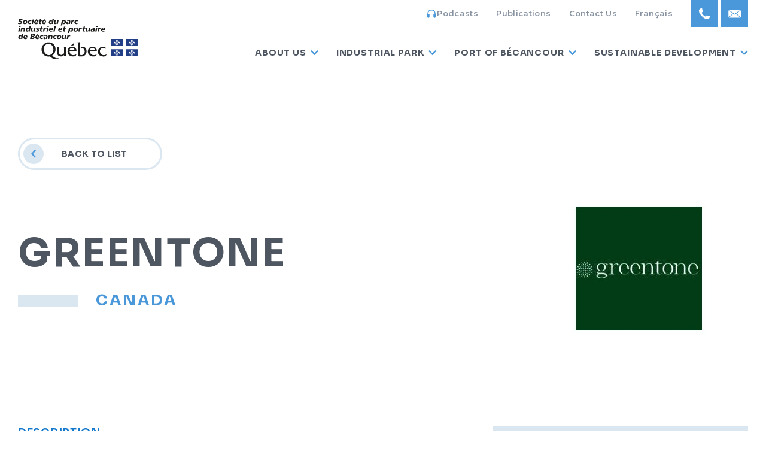

--- FILE ---
content_type: text/html; charset=UTF-8
request_url: https://www.spipb.com/en/business-directory/7/greentone
body_size: 31197
content:
<!DOCTYPE html>
<html lang="en">

<head>
    <meta charset="utf-8">
    <meta name="viewport" content="width=device-width, initial-scale=1">

    <meta name="csrf-token" content="dganM2LbB7K1KDeAUPW75eQrJAPcIZRnzf4nRVOE">
    <title>Greentone</title>
    <meta name="description" content="Consult the business directory of the Becancour Industrial Park and Port. A strategically enviable and world-class location." />

    <link rel="shortcut icon" href="https://www.spipb.com/assets/img/favicon.svg" type="image/svg+xml">

    <link rel="preconnect" href="https://fonts.googleapis.com">
    <link rel="preconnect" href="https://fonts.gstatic.com" crossorigin>
    <link
        href="https://fonts.googleapis.com/css2?family=Montserrat:wght@500;600;700&family=Sora:wght@300;500;700;800&display=swap"
        rel="stylesheet">
    <link href="https://www.spipb.com/assets/css/compiled.css?20240506" rel="stylesheet">

    <!-- Google tag (gtag.js) -->
    <script async src="https://www.googletagmanager.com/gtag/js?id=G-CT4Q08BYBD"></script>
    <script>
        window.dataLayer = window.dataLayer || [];

        function gtag() {
            dataLayer.push(arguments);
        }
        gtag('js', new Date());

        gtag('config', 'G-CT4Q08BYBD');
    </script>

    <!--OG IMAGE-->
    <meta property="og:image" content="https://www.spipb.com/assets/img/og-image.jpg">
                <link rel="alternate" hreflang="en" href="https://www.spipb.com/en/business-directory/7/greentone" />
            <link rel="alternate" hreflang="fr" href="https://www.spipb.com/fr/business-directory/7/greentone" />
        
</head>

<body id="body">

    <div id="mobile-menu">
        <div class="top-bar">
            <div class="logo">
                <a href="https://www.spipb.com/en"><img src="https://www.spipb.com/assets/img/logo-spipb.svg"
                        alt="Société du parc industriel et portuaire de Bécancour"></a>
            </div>
            <div class="right">
                <a class="contact fcenter" href="tel:8192946656"><img src="https://www.spipb.com/assets/img/icn/phone.svg"
                        alt="SPIPB"></a>
                <a class="contact fcenter" href="mailto:info@spipb.com"><img
                        src="https://www.spipb.com/assets/img/icn/mail.svg" alt="SPIPB"></a>
                <a class="fcenter" id="mobile-btn" href="javascript:;">
                    <svg class="open" xmlns="http://www.w3.org/2000/svg" viewBox="0 0 24 24" stroke-width="2"
                        width="18" height="18">
                        <defs>
                            <style>
                                .cls-6374f8d9b67f094e4896c63e-1 {
                                    fill: none;
                                    stroke: currentColor;
                                    stroke-miterlimit: 10;
                                }
                            </style>
                        </defs>
                        <line class="cls-6374f8d9b67f094e4896c63e-1" x1="0.5" y1="2.42" x2="23.5"
                            y2="2.42"></line>
                        <line class="cls-6374f8d9b67f094e4896c63e-1" x1="0.5" y1="12" x2="23.5"
                            y2="12"></line>
                        <line class="cls-6374f8d9b67f094e4896c63e-1" x1="0.5" y1="21.58" x2="23.5"
                            y2="21.58"></line>
                    </svg>
                    <svg class="close" xmlns="http://www.w3.org/2000/svg" viewBox="0 0 24 24" width="18"
                        height="18">
                        <line x1="1.94" y1="22.06" x2="22.06" y2="1.94" fill="none"
                            stroke="currentColor" stroke-miterlimit="10" stroke-width="2" />
                        <line x1="1.94" y1="1.94" x2="22.06" y2="22.06" fill="none"
                            stroke="currentColor" stroke-miterlimit="10" stroke-width="2" />
                    </svg>
                </a>
            </div>
        </div>
        <div class="menu">
            <nav>
                <div>
                    <ul>
                        <li><a href="https://www.spipb.com/en">Home</a></li>
                        <li class="has-sub">
                            <a href="#">About us <svg viewBox="0 0 12 20">
                                    <path d="M12 10L2.48276 20L0 17.612L7.24536 10L0 2.388L2.48276 0L12 10Z"
                                        fill="currentColor" />
                                </svg></a>
                            <ul class="sub-menu">
                                <li><a href="https://www.spipb.com/en/about-us">Mission and history</a></li>
                                <li><a href="https://www.spipb.com/en/team">Team</a></li>
                                <li><a href="https://www.spipb.com/en/board-of-directors">Board of Directors</a></li>
                                <li><a href="https://www.spipb.com/en/safety-and-emergency-measures">Safety and Emergency Measures</a></li>
                                <li><a href="https://www.spipb.com/en/ethics-and-deontology">Ethics and Deontology</a></li>
                            </ul>
                        </li>
                        <li class="has-sub">
                            <a href="#">Industrial Park <svg viewBox="0 0 12 20">
                                    <path d="M12 10L2.48276 20L0 17.612L7.24536 10L0 2.388L2.48276 0L12 10Z"
                                        fill="currentColor" />
                                </svg></a>
                            <ul class="sub-menu">
                                <li><a href="https://www.spipb.com/en/industrial-park-becancour">Benefits and Infrastructure</a></li>
                                <li><a href="https://www.spipb.com/en/transportation-networks">Transportation Networks</a></li>
                                <li><a href="https://www.spipb.com/en/business-directory">Business Directory</a></li>
                            </ul>
                        </li>
                        <li class="has-sub">
                            <a href="#">Port of Bécancour <svg viewBox="0 0 12 20">
                                    <path d="M12 10L2.48276 20L0 17.612L7.24536 10L0 2.388L2.48276 0L12 10Z"
                                        fill="currentColor" />
                                </svg></a>
                            <ul class="sub-menu">
                                <li><a href="https://www.spipb.com/en/port-becancour">Services and Facilities</a></li>
                                <li><a href="https://www.spipb.com/en/ship-arrivals-and-departures">Ship arrivals and Departures</a>
                                </li>
                                <li><a href="https://www.spipb.com/en/forms-and-rates">Forms and Rates</a></li>
                                <li><a href="https://www.spipb.com/en/longshoring">Longshoring</a></li>
                                <li><a href="https://www.spipb.com/en/navigation-conditions">Navigation Conditions</a></li>
                                <li><a href="https://www.spipb.com/en/horizon-becancour-project">Horizon Bécancour</a></li>
                                <li><a href="https://www.spipb.com/en/green-marine">Certification</a></li>
                            </ul>
                        </li>
                        <li class="has-sub">
                            <a href="#">Sustainable Development <svg viewBox="0 0 12 20">
                                    <path d="M12 10L2.48276 20L0 17.612L7.24536 10L0 2.388L2.48276 0L12 10Z"
                                        fill="currentColor" />
                                </svg></a>
                            <ul class="sub-menu">
                                <li><a href="https://www.spipb.com/en/sustainable-development">Plan and Policies</a></li>
                                <li><a href="https://www.spipb.com/en/our-actions">Our Actions</a></li>
                            </ul>
                        </li>
                        
                        <li class="item-icn">
                            <a href="https://www.spipb.com/en/podcasts">
                                <div class="icn">
                                    <svg xmlns="http://www.w3.org/2000/svg" viewBox="0 0 24 24" width="40" height="40" color="#981616" fill="none">
                                        <path fillRule="evenodd" clipRule="evenodd" d="M4.07172 12.2514C4.60179 11.8393 5.29719 11.8105 5.85447 12.0891L6.78262 12.5532C7.3755 12.8497 7.75 13.4556 7.75 14.1185V18.8824C7.75 19.5452 7.3755 20.1512 6.78262 20.4476L5.85447 20.9117C5.29719 21.1904 4.60179 21.1616 4.07172 20.7494C3.62888 20.4051 2.94716 19.8267 2.36936 19.1206C1.80826 18.435 1.25 17.5147 1.25 16.5004C1.25 15.4862 1.80826 14.5658 2.36936 13.8802C2.94716 13.1742 3.62888 12.5958 4.07172 12.2514Z" fill="#981616"></path>
                                        <path fillRule="evenodd" clipRule="evenodd" d="M12 4.5C8.13401 4.5 5 7.63401 5 11.5V13C5 13.5523 4.55228 14 4 14C3.44772 14 3 13.5523 3 13V11.5C3 6.52944 7.02944 2.5 12 2.5C16.9706 2.5 21 6.52944 21 11.5V13C21 13.5523 20.5523 14 20 14C19.4477 14 19 13.5523 19 13V11.5C19 7.63401 15.866 4.5 12 4.5Z" fill="#981616"></path>
                                        <path fillRule="evenodd" clipRule="evenodd" d="M18.1455 12.0891C18.7028 11.8105 19.3982 11.8393 19.9283 12.2514C20.3711 12.5958 21.0528 13.1742 21.6306 13.8802C22.1917 14.5658 22.75 15.4862 22.75 16.5004C22.75 17.5147 22.1917 18.435 21.6306 19.1206C21.0528 19.8267 20.3711 20.4051 19.9283 20.7494C19.3982 21.1616 18.7028 21.1904 18.1455 20.9117L17.2174 20.4476C16.6245 20.1512 16.25 19.5452 16.25 18.8824V14.1185C16.25 13.4556 16.6245 12.8497 17.2174 12.5532L18.1455 12.0891Z" fill="#981616"></path>
                                    </svg>
                                </div>
                                Podcasts                            </a>
                        </li>
                                                <li><a href="https://www.spipb.com/en/publications">Publications</a></li>
                        <li><a href="https://www.spipb.com/en/contact">Contact Us</a></li>
                                                            <li class="lang">
                <a data-lang="fr" rel="alternate" hreflang="fr" href="https://www.spipb.com/fr/business-directory/7/greentone">
                    Français
                </a>
            </li>
                                </ul>
                </div>
            </nav>
        </div>
    </div>

    <header class="main-header trans" id="header">
        <div class="outer">
            <div class="wrap trans">
                <div class="logo fcol">
                    <a href="https://www.spipb.com/en"><img src="https://www.spipb.com/assets/img/logo-spipb.svg"
                            alt="Société du parc industriel et portuaire de Bécancour"></a>
                </div>
                <div class="menu fcol">
                    <div class="sm-menu">
                        <nav>
                            <ul>
                                <li class="item-icn">
                                    <a href="https://www.spipb.com/en/podcasts">
                                    <div class="icn">
                                        <svg xmlns="http://www.w3.org/2000/svg" viewBox="0 0 24 24" width="40" height="40" color="#981616" fill="none">
                                            <path fillRule="evenodd" clipRule="evenodd" d="M4.07172 12.2514C4.60179 11.8393 5.29719 11.8105 5.85447 12.0891L6.78262 12.5532C7.3755 12.8497 7.75 13.4556 7.75 14.1185V18.8824C7.75 19.5452 7.3755 20.1512 6.78262 20.4476L5.85447 20.9117C5.29719 21.1904 4.60179 21.1616 4.07172 20.7494C3.62888 20.4051 2.94716 19.8267 2.36936 19.1206C1.80826 18.435 1.25 17.5147 1.25 16.5004C1.25 15.4862 1.80826 14.5658 2.36936 13.8802C2.94716 13.1742 3.62888 12.5958 4.07172 12.2514Z" fill="#981616"></path>
                                            <path fillRule="evenodd" clipRule="evenodd" d="M12 4.5C8.13401 4.5 5 7.63401 5 11.5V13C5 13.5523 4.55228 14 4 14C3.44772 14 3 13.5523 3 13V11.5C3 6.52944 7.02944 2.5 12 2.5C16.9706 2.5 21 6.52944 21 11.5V13C21 13.5523 20.5523 14 20 14C19.4477 14 19 13.5523 19 13V11.5C19 7.63401 15.866 4.5 12 4.5Z" fill="#981616"></path>
                                            <path fillRule="evenodd" clipRule="evenodd" d="M18.1455 12.0891C18.7028 11.8105 19.3982 11.8393 19.9283 12.2514C20.3711 12.5958 21.0528 13.1742 21.6306 13.8802C22.1917 14.5658 22.75 15.4862 22.75 16.5004C22.75 17.5147 22.1917 18.435 21.6306 19.1206C21.0528 19.8267 20.3711 20.4051 19.9283 20.7494C19.3982 21.1616 18.7028 21.1904 18.1455 20.9117L17.2174 20.4476C16.6245 20.1512 16.25 19.5452 16.25 18.8824V14.1185C16.25 13.4556 16.6245 12.8497 17.2174 12.5532L18.1455 12.0891Z" fill="#981616"></path>
                                        </svg>
                                    </div>
                                    Podcasts                                    </a>
                                </li>
                                                                <li><a href="https://www.spipb.com/en/publications">Publications</a></li>
                                <li><a href="https://www.spipb.com/en/contact">Contact Us</a></li>
                                                                    <li class="lang">
                <a data-lang="fr" rel="alternate" hreflang="fr" href="https://www.spipb.com/fr/business-directory/7/greentone">
                    Français
                </a>
            </li>
                                            <li class="icn"><a class="fcenter" href="tel:8192946656"><img
                                            src="https://www.spipb.com/assets/img/icn/phone.svg" alt="Contact - SPIPB"></a>
                                </li>
                                <li class="icn"><a class="fcenter" href="mailto:info@spipb.com"><img
                                            src="https://www.spipb.com/assets/img/icn/mail.svg" alt="Contact - SPIPB"></a>
                                </li>
                            </ul>
                        </nav>
                    </div>
                    <div class="lg-menu">
                        <nav>
                            <ul>
                                <li>
                                    <a href="https://www.spipb.com/en/about-us">About us <img
                                            src="https://www.spipb.com/assets/img/icn/arrow-down.svg" alt="Dropdown"></a>
                                    <ul class="sub-menu">
                                        <li><a href="https://www.spipb.com/en/about-us">Mission and history</a></li>
                                        <li><a href="https://www.spipb.com/en/team">Team</a></li>
                                        <li><a href="https://www.spipb.com/en/board-of-directors">Board of Directors</a>
                                        </li>
                                        <li><a
                                                href="https://www.spipb.com/en/safety-and-emergency-measures">Safety and Emergency Measures</a>
                                        </li>
                                        <li><a href="https://www.spipb.com/en/ethics-and-deontology">Ethics and Deontology</a>
                                        </li>
                                    </ul>
                                </li>
                                <li>
                                    <a href="https://www.spipb.com/en/industrial-park-becancour">Industrial Park <img
                                            src="https://www.spipb.com/assets/img/icn/arrow-down.svg" alt="Dropdown"></a>
                                    <ul class="sub-menu">
                                        <li><a href="https://www.spipb.com/en/industrial-park-becancour">Benefits and Infrastructure</a>
                                        </li>
                                        <li><a href="https://www.spipb.com/en/transportation-networks">Transportation Networks</a></li>
                                        <li><a href="https://www.spipb.com/en/business-directory">Business Directory</a>
                                        </li>
                                    </ul>
                                </li>
                                <li>
                                    <a href="https://www.spipb.com/en/port-becancour">Port of Bécancour <img
                                            src="https://www.spipb.com/assets/img/icn/arrow-down.svg" alt="Dropdown"></a>
                                    <ul class="sub-menu">
                                        <li><a href="https://www.spipb.com/en/port-becancour">Services and Facilities</a></li>
                                        <li><a
                                                href="https://www.spipb.com/en/ship-arrivals-and-departures">Ship arrivals and Departures</a>
                                        </li>
                                        <li><a href="https://www.spipb.com/en/forms-and-rates">Forms and Rates</a></li>
                                        <li><a href="https://www.spipb.com/en/longshoring">Longshoring</a></li>
                                        <li><a href="https://www.spipb.com/en/navigation-conditions">Navigation Conditions</a>
                                        </li>
                                        <li><a href="https://www.spipb.com/en/horizon-becancour-project">Horizon Bécancour</a>
                                        </li>
                                        <li><a href="https://www.spipb.com/en/green-marine">Certification</a></li>
                                    </ul>
                                </li>
                                <li>
                                    <a href="https://www.spipb.com/en/sustainable-development">Sustainable Development <img
                                            src="https://www.spipb.com/assets/img/icn/arrow-down.svg" alt="Dropdown"></a>
                                    <ul class="sub-menu">
                                        <li><a href="https://www.spipb.com/en/sustainable-development">Plan and Policies</a></li>
                                        <li><a href="https://www.spipb.com/en/our-actions">Our Actions</a></li>
                                        <li><a href="https://www.spipb.com/en/psqaa">Ambiant Air Quality Monitoring Program</a></li>
                                    </ul>
                                </li>
                            </ul>
                        </nav>
                    </div>
                </div>
            </div>
        </div>
    </header>

    <div class="outer-body">

        
    <section class="page-title-company">
        <div class="btns">
            <div class="container sm">
                <a class="btn invert" href="https://www.spipb.com/en/business-directory">
                    <div class="circle fcenter trans"><svg viewBox="0 0 12 20">
                            <path d="M12 10L2.48276 20L0 17.612L7.24536 10L0 2.388L2.48276 0L12 10Z" fill="currentColor" />
                        </svg></div>
                    <div class="txt">Back to list</div>
                </a>
            </div>
        </div>
        <div class="container sm">
            <div class="wrap">
                <div class="title fcol">
                    <h1>
                        <div class="lg">Greentone</div>
                                                    <div class="sm">
                                <div>Canada</div>
                            </div>
                                            </h1>
                </div>
                <div class="logo fcol fcenter">
                    <img src="https://www.spipb.com/upload/company/64394b8af06c9.jpg" alt="Greentone" />
                </div>
            </div>
        </div>
    </section>

    
    <section class="cs-19">
        <div class="container sm">
            <div class="wrap">
                <div class="content fcol">
                    <div>
                                                    <div class="item">
                                <h2>
                                    <div>Description</div>
                                </h2>
                                <p>A private Quebec-based Canadian licensed producer of high-quality cannabis products.</p>
                            </div>
                                                                            <div class="item">
                                <h2>
                                    <div>Finished products</div>
                                </h2>
                                <p>Medical and recreational cannabis.</p>
                            </div>
                                                                            <div class="btns">
                                <a class="btn invert" href="https://www.greentone.ca" target="_blank">
                                    <div class="circle fcenter trans"><svg viewBox="0 0 38 38">
                                            <path
                                                d="M6.0753 8.3269C7.2218 8.9888 8.48059 9.55614 9.81029 10.023H28.1957C29.5254 9.55614 30.7842 8.98289 31.9307 8.3269C32.3916 8.88833 32.829 9.48522 33.2131 10.1058C34.3182 10.2535 35.3583 10.6081 36.2921 11.1281C33.2958 4.56827 26.6709 0 19 0C11.3291 0 4.70423 4.56827 1.71387 11.1281C2.65353 10.614 3.69365 10.2535 4.79287 10.1058C5.17701 9.48522 5.61433 8.88833 6.0753 8.3269ZM30.3468 6.66034C29.3776 7.17449 28.3316 7.62955 27.2442 8.00778C26.931 7.24541 26.5823 6.52442 26.21 5.82706C25.6545 4.79875 25.0457 3.89456 24.4134 3.12628C26.6414 3.88865 28.6507 5.10606 30.3527 6.66034H30.3468ZM20.117 2.47029C21.5176 3.04355 23.0246 4.63328 24.2538 6.89673C24.5493 7.44634 24.8271 8.03141 25.0871 8.63421C23.4856 9.01835 21.8072 9.25474 20.117 9.33748V2.46439V2.47029ZM17.8831 2.47029V9.32566C16.1929 9.24883 14.5145 9.01244 12.9129 8.62239C13.1671 8.01959 13.4448 7.43452 13.7462 6.88491C14.9755 4.62146 16.4825 3.03764 17.8831 2.45848V2.47029ZM13.5926 3.13219C12.9543 3.90638 12.3515 4.80466 11.796 5.83297C11.4237 6.53033 11.075 7.25132 10.7618 8.01369C9.66846 7.63546 8.62242 7.1804 7.65912 6.66625C9.35524 5.11197 11.3705 3.89456 13.5985 3.13219H13.5926Z"
                                                fill="currentColor" />
                                            <path
                                                d="M31.9248 29.6731C30.7783 29.0112 29.5195 28.4438 28.1898 27.977H9.81029C8.48059 28.4438 7.2218 29.0171 6.0753 29.6731C5.61433 29.1116 5.17701 28.5147 4.79287 27.8942C3.68774 27.7465 2.64762 27.3919 1.71387 26.8718C4.70423 33.4258 11.335 38 19.0059 38C26.6769 38 33.2958 33.4258 36.298 26.8718C35.3583 27.386 34.3182 27.7465 33.219 27.8942C32.8349 28.5147 32.3975 29.1116 31.9366 29.6731H31.9248ZM7.65321 31.3396C8.62242 30.8255 9.66846 30.3704 10.7559 29.9922C11.0691 30.7546 11.4178 31.4756 11.7901 32.1729C12.3456 33.2012 12.9543 34.1054 13.5867 34.8737C11.3587 34.1113 9.34933 32.8939 7.6473 31.3396H7.65321ZM17.8831 35.5297C16.4825 34.9564 14.9755 33.3667 13.7462 31.1032C13.4507 30.5536 13.173 29.9686 12.9129 29.3658C14.5145 28.9816 16.1929 28.7452 17.8831 28.6625V35.5238V35.5297ZM20.117 35.5297V28.6684C21.8072 28.7452 23.4856 28.9816 25.0871 29.3717C24.833 29.9745 24.5552 30.5595 24.2538 31.1091C23.0246 33.3726 21.5176 34.9564 20.117 35.5356V35.5297ZM24.4075 34.8678C25.0398 34.0936 25.6485 33.1953 26.2041 32.167C26.5764 31.4696 26.9251 30.7487 27.2383 29.9863C28.3316 30.3645 29.3776 30.8196 30.3409 31.3337C28.6448 32.888 26.6296 34.1054 24.4016 34.8678H24.4075Z"
                                                fill="currentColor" />
                                            <path
                                                d="M6.01026 25.0103H31.9956C35.311 25.0103 38.0059 22.3154 38.0059 19C38.0059 15.6846 35.311 12.9897 31.9956 12.9897H6.01026C2.69487 12.9897 0 15.6846 0 19C0 22.3154 2.69487 25.0103 6.01026 25.0103ZM26.0445 15.5014L26.7773 18.6218L27.6047 15.5014H29.2594L29.9922 18.5568L30.79 15.5014H32.7285L30.7428 22.4986H29.0939L28.3493 19.4314L27.5101 22.4986H25.8613L24.0883 15.5014H26.0386H26.0445ZM16.6361 15.5014L17.3689 18.6218L18.1963 15.5014H19.851L20.5838 18.5568L21.3816 15.5014H23.3201L21.3344 22.4986H19.6855L18.9409 19.4314L18.1017 22.4986H16.4529L14.6799 15.5014H16.6302H16.6361ZM7.22768 15.5014L7.9605 18.6218L8.78787 15.5014H10.4426L11.1754 18.5568L11.9733 15.5014H13.9117L11.926 22.4986H10.2771L9.5325 19.4314L8.69331 22.4986H7.04448L5.27154 15.5014H7.22177H7.22768Z"
                                                fill="currentColor" />
                                        </svg></div>
                                    <div class="txt">Visit website</div>
                                </a>
                            </div>
                                            </div>
                </div>
                <div class="side fcol">
                    <div>
                                                    <div class="box">
                                <h2>Year of foundation</h2>
                                <p>Began operating in Bécancour in 2020</p>
                            </div>
                                                                                            </div>
                </div>
            </div>
        </div>
    </section>


        <footer class="main-footer">
            <div class="top">
                <div class="container">
                    <div class="wrap">
                        <div class="logo fcol">
                            <a class="logo-footer" href="https://www.spipb.com/en"><img
                                    src="https://www.spipb.com/assets/img/logo-spipb-white.svg"
                                    alt="Société du parc industriel et portuaire de Bécancour"></a>
                            <div class="social">
                                <a class="fcenter"
                                    href="https://www.facebook.com/people/Soci%C3%A9t%C3%A9-du-parc-industriel-et-portuaire-de-B%C3%A9cancour/100090836287612/"
                                    target="_blank"><img src="https://www.spipb.com/assets/img/icn/facebook.svg"
                                        alt="Facebook"></a>
                                <a class="fcenter"
                                    href="https://www.linkedin.com/company/soci%C3%A9t%C3%A9-du-parc-industriel-et-portuaire-de-b%C3%A9cancour/"
                                    target="_blank"><img src="https://www.spipb.com/assets/img/icn/linkedin.svg"
                                        style="height: 26px; width: auto;" alt="LinkedIn"></a>
                            </div>
                        </div>
                        <div class="content fcol">
                            <div>
                                <div class="f-title">Head office</div>
                                <div class="item">
                                    <div class="icn fcenter"><img src="https://www.spipb.com/assets/img/icn/phone.svg"
                                            alt="SPIPB"></div>
                                    <div class="desc"><a href="tel:8192946656">819 294-6656</a></div>
                                </div>
                                <div class="item">
                                    <div class="icn fcenter"><img src="https://www.spipb.com/assets/img/icn/mail.svg"
                                            alt="SPIPB"></div>
                                    <div class="desc">
                                        <a href="mailto:info@spipb.com">info@spipb.com</a>
                                        <a href="mailto:port@spipb.com">port@spipb.com</a>
                                    </div>
                                </div>
                                <div class="item">
                                    <div class="icn fcenter"><img src="https://www.spipb.com/assets/img/icn/pin.svg"
                                            alt="SPIPB"></div>
                                    <div class="desc">
                                        <a href="https://www.google.com/maps/place/Soci%C3%A9t%C3%A9+du+Parc+Industriel+et+Portuaire+de+B%C3%A9cancour/@46.3639846,-72.3930432,15z/data=!4m2!3m1!1s0x0:0x56def5c336442ce6?sa=X&ved=2ahUKEwiOysierIT9AhXflIkEHTBZAiUQ_BJ6BAhZEAg"
                                            target="_blank">
                                            1000, boulevard Arthur-Sicard<br>
                                            Bécancour (Québec) G9H 2Z8
                                        </a>
                                    </div>
                                </div>
                            </div>
                        </div>
                    </div>
                </div>
            </div>
            <div class="bottom">
                <div>© Société du parc industriel et portuaire de Bécancour</div>
                <div><a class="fcenter" href="https://www.dgk.ca/" target="_blank">Web design <img
                            src="https://www.spipb.com/assets/img/icn/dgk.svg" alt="DGK"></a></div>
            </div>
        </footer>

    </div>

    
    <script defer src="https://cdn.jsdelivr.net/npm/alpinejs@3.11.1/dist/cdn.min.js"></script>
    <script src="https://ajax.googleapis.com/ajax/libs/jquery/3.1.1/jquery.min.js"></script>
    <script src="https://www.spipb.com/assets/js/compiled.js"></script>

    
    
    

    <script type="application/ld+json">
        {
            "@context": "http://schema.org",
            "@id": "https://spipb.com/#organization",
            "@type": "Organization",
            "name": "Société du parc industriel et portuaire de Bécancour",
            "url": "https://spipb.com/",
            "logo": "https://spipb.com/assets/img/logo-spipb.svg",
            "address": [
                {
                    "@type": "PostalAddress",
                    "addressLocality": "Bécancour",
                    "addressRegion": "QC",
                    "postalCode": "G9H 2Z8",
                    "streetAddress": "1000, boulevard Arthur-Sicard"
                }
            ],
            "contactPoint": [
                {
                    "@type": "ContactPoint",
                    "telephone": "+1-819-294-6656",
                    "email": "mailto:info@spipb.com",
                    "contactType": "sales",
                    "areaServed": "CA",
                    "availableLanguage": ["FR", "EN"]
                }
            ],
            "sameAs": [
                "https://twitter.com/SPIPBecancour",
                "https://www.facebook.com/SocieteBecancour"
            ]
        }
    </script>
</body>

</html>


--- FILE ---
content_type: text/css
request_url: https://www.spipb.com/assets/css/compiled.css?20240506
body_size: 142796
content:
.tns-outer{padding:0 !important}.tns-outer [hidden]{display:none !important}.tns-outer [aria-controls],.tns-outer [data-action]{cursor:pointer}.tns-slider{-webkit-transition:all 0s;-moz-transition:all 0s;transition:all 0s}.tns-slider>.tns-item{-webkit-box-sizing:border-box;-moz-box-sizing:border-box;box-sizing:border-box}.tns-horizontal.tns-subpixel{white-space:nowrap}.tns-horizontal.tns-subpixel>.tns-item{display:inline-block;vertical-align:top;white-space:normal}.tns-horizontal.tns-no-subpixel:after{content:'';display:table;clear:both}.tns-horizontal.tns-no-subpixel>.tns-item{float:left}.tns-horizontal.tns-carousel.tns-no-subpixel>.tns-item{margin-right:-100%}.tns-no-calc{position:relative;left:0}.tns-gallery{position:relative;left:0;min-height:1px}.tns-gallery>.tns-item{position:absolute;left:-100%;-webkit-transition:transform 0s, opacity 0s;-moz-transition:transform 0s, opacity 0s;transition:transform 0s, opacity 0s}.tns-gallery>.tns-slide-active{position:relative;left:auto !important}.tns-gallery>.tns-moving{-webkit-transition:all 0.25s;-moz-transition:all 0.25s;transition:all 0.25s}.tns-autowidth{display:inline-block}.tns-lazy-img{-webkit-transition:opacity 0.6s;-moz-transition:opacity 0.6s;transition:opacity 0.6s;opacity:0.6}.tns-lazy-img.tns-complete{opacity:1}.tns-ah{-webkit-transition:height 0s;-moz-transition:height 0s;transition:height 0s}.tns-ovh{overflow:hidden}.tns-visually-hidden{position:absolute;left:-10000em}.tns-transparent{opacity:0;visibility:hidden}.tns-fadeIn{opacity:1;filter:alpha(opacity=100);z-index:0}.tns-normal,.tns-fadeOut{opacity:0;filter:alpha(opacity=0);z-index:-1}.tns-vpfix{white-space:nowrap}.tns-vpfix>div,.tns-vpfix>li{display:inline-block}.tns-t-subp2{margin:0 auto;width:310px;position:relative;height:10px;overflow:hidden}.tns-t-ct{width:2333.3333333%;width:-webkit-calc(100% * 70 / 3);width:-moz-calc(100% * 70 / 3);width:calc(100% * 70 / 3);position:absolute;right:0}.tns-t-ct:after{content:'';display:table;clear:both}.tns-t-ct>div{width:1.4285714%;width:-webkit-calc(100% / 70);width:-moz-calc(100% / 70);width:calc(100% / 70);height:10px;float:left}

/*# sourceMappingURL=sourcemaps/tiny-slider.css.map */

.carousel{position:relative;box-sizing:border-box}.carousel *,.carousel *:before,.carousel *:after{box-sizing:inherit}.carousel.is-draggable{cursor:move;cursor:grab}.carousel.is-dragging{cursor:move;cursor:grabbing}.carousel__viewport{position:relative;overflow:hidden;max-width:100%;max-height:100%}.carousel__track{display:flex}.carousel__slide{flex:0 0 auto;width:var(--carousel-slide-width, 60%);max-width:100%;padding:1rem;position:relative;overflow-x:hidden;overflow-y:auto;overscroll-behavior:contain}.has-dots{margin-bottom:calc(0.5rem + 22px)}.carousel__dots{margin:0 auto;padding:0;position:absolute;top:calc(100% + 0.5rem);left:0;right:0;display:flex;justify-content:center;list-style:none;user-select:none}.carousel__dots .carousel__dot{margin:0;padding:0;display:block;position:relative;width:22px;height:22px;cursor:pointer}.carousel__dots .carousel__dot:after{content:"";width:8px;height:8px;border-radius:50%;position:absolute;top:50%;left:50%;transform:translate(-50%, -50%);background-color:currentColor;opacity:.25;transition:opacity .15s ease-in-out}.carousel__dots .carousel__dot.is-selected:after{opacity:1}.carousel__button{width:var(--carousel-button-width, 48px);height:var(--carousel-button-height, 48px);padding:0;border:0;display:flex;justify-content:center;align-items:center;pointer-events:all;cursor:pointer;color:var(--carousel-button-color, currentColor);background:var(--carousel-button-bg, transparent);border-radius:var(--carousel-button-border-radius, 50%);box-shadow:var(--carousel-button-shadow, none);transition:opacity .15s ease}.carousel__button.is-prev,.carousel__button.is-next{position:absolute;top:50%;transform:translateY(-50%)}.carousel__button.is-prev{left:10px}.carousel__button.is-next{right:10px}.carousel__button[disabled]{cursor:default;opacity:.3}.carousel__button svg{width:var(--carousel-button-svg-width, 50%);height:var(--carousel-button-svg-height, 50%);fill:none;stroke:currentColor;stroke-width:var(--carousel-button-svg-stroke-width, 1.5);stroke-linejoin:bevel;stroke-linecap:round;filter:var(--carousel-button-svg-filter, none);pointer-events:none}html.with-fancybox{scroll-behavior:auto}body.compensate-for-scrollbar{overflow:hidden !important;touch-action:none}.fancybox__container{position:fixed;top:0;left:0;bottom:0;right:0;direction:ltr;margin:0;padding:env(safe-area-inset-top, 0px) env(safe-area-inset-right, 0px) env(safe-area-inset-bottom, 0px) env(safe-area-inset-left, 0px);box-sizing:border-box;display:flex;flex-direction:column;color:var(--fancybox-color, #fff);-webkit-tap-highlight-color:rgba(0,0,0,0);overflow:hidden;z-index:1050;outline:none;transform-origin:top left;--carousel-button-width: 48px;--carousel-button-height: 48px;--carousel-button-svg-width: 24px;--carousel-button-svg-height: 24px;--carousel-button-svg-stroke-width: 2.5;--carousel-button-svg-filter: drop-shadow(1px 1px 1px rgba(0, 0, 0, 0.4))}.fancybox__container *,.fancybox__container *::before,.fancybox__container *::after{box-sizing:inherit}.fancybox__container :focus{outline:none}body:not(.is-using-mouse) .fancybox__container :focus{box-shadow:0 0 0 1px #fff,0 0 0 2px var(--fancybox-accent-color, rgba(1, 210, 232, 0.94))}@media all and (min-width: 1024px){.fancybox__container{--carousel-button-width:48px;--carousel-button-height:48px;--carousel-button-svg-width:27px;--carousel-button-svg-height:27px}}.fancybox__backdrop{position:absolute;top:0;right:0;bottom:0;left:0;z-index:-1;background:var(--fancybox-bg, rgba(24, 24, 27, 0.92))}.fancybox__carousel{position:relative;flex:1 1 auto;min-height:0;height:100%;z-index:10}.fancybox__carousel.has-dots{margin-bottom:calc(0.5rem + 22px)}.fancybox__viewport{position:relative;width:100%;height:100%;overflow:visible;cursor:default}.fancybox__track{display:flex;height:100%}.fancybox__slide{flex:0 0 auto;width:100%;max-width:100%;margin:0;padding:48px 8px 8px 8px;position:relative;overscroll-behavior:contain;display:flex;flex-direction:column;outline:0;overflow:auto;--carousel-button-width: 36px;--carousel-button-height: 36px;--carousel-button-svg-width: 22px;--carousel-button-svg-height: 22px}.fancybox__slide::before,.fancybox__slide::after{content:"";flex:0 0 0;margin:auto}@media all and (min-width: 1024px){.fancybox__slide{padding:64px 100px}}.fancybox__content{margin:0 env(safe-area-inset-right, 0px) 0 env(safe-area-inset-left, 0px);padding:36px;color:var(--fancybox-content-color, #374151);background:var(--fancybox-content-bg, #fff);position:relative;align-self:center;display:flex;flex-direction:column;z-index:20}.fancybox__content :focus:not(.carousel__button.is-close){outline:thin dotted;box-shadow:none}.fancybox__caption{align-self:center;max-width:100%;margin:0;padding:1rem 0 0 0;line-height:1.375;color:var(--fancybox-color, currentColor);visibility:visible;cursor:auto;flex-shrink:0;overflow-wrap:anywhere}.is-loading .fancybox__caption{visibility:hidden}.fancybox__container>.carousel__dots{top:100%;color:var(--fancybox-color, #fff)}.fancybox__nav .carousel__button{z-index:40}.fancybox__nav .carousel__button.is-next{right:8px}@media all and (min-width: 1024px){.fancybox__nav .carousel__button.is-next{right:40px}}.fancybox__nav .carousel__button.is-prev{left:8px}@media all and (min-width: 1024px){.fancybox__nav .carousel__button.is-prev{left:40px}}.carousel__button.is-close{position:absolute;top:8px;right:8px;top:calc(env(safe-area-inset-top, 0px) + 8px);right:calc(env(safe-area-inset-right, 0px) + 8px);z-index:40}@media all and (min-width: 1024px){.carousel__button.is-close{right:40px}}.fancybox__content>.carousel__button.is-close{position:absolute;top:-40px;right:0;color:var(--fancybox-color, #fff)}.fancybox__no-click,.fancybox__no-click button{pointer-events:none}.fancybox__spinner{position:absolute;top:50%;left:50%;transform:translate(-50%, -50%);width:50px;height:50px;color:var(--fancybox-color, currentColor)}.fancybox__slide .fancybox__spinner{cursor:pointer;z-index:1053}.fancybox__spinner svg{animation:fancybox-rotate 2s linear infinite;transform-origin:center center;position:absolute;top:0;right:0;bottom:0;left:0;margin:auto;width:100%;height:100%}.fancybox__spinner svg circle{fill:none;stroke-width:2.75;stroke-miterlimit:10;stroke-dasharray:1,200;stroke-dashoffset:0;animation:fancybox-dash 1.5s ease-in-out infinite;stroke-linecap:round;stroke:currentColor}@keyframes fancybox-rotate{100%{transform:rotate(360deg)}}@keyframes fancybox-dash{0%{stroke-dasharray:1,200;stroke-dashoffset:0}50%{stroke-dasharray:89,200;stroke-dashoffset:-35px}100%{stroke-dasharray:89,200;stroke-dashoffset:-124px}}.fancybox__backdrop,.fancybox__caption,.fancybox__nav,.carousel__dots,.carousel__button.is-close{opacity:var(--fancybox-opacity, 1)}.fancybox__container.is-animated[aria-hidden=false] .fancybox__backdrop,.fancybox__container.is-animated[aria-hidden=false] .fancybox__caption,.fancybox__container.is-animated[aria-hidden=false] .fancybox__nav,.fancybox__container.is-animated[aria-hidden=false] .carousel__dots,.fancybox__container.is-animated[aria-hidden=false] .carousel__button.is-close{animation:.15s ease backwards fancybox-fadeIn}.fancybox__container.is-animated.is-closing .fancybox__backdrop,.fancybox__container.is-animated.is-closing .fancybox__caption,.fancybox__container.is-animated.is-closing .fancybox__nav,.fancybox__container.is-animated.is-closing .carousel__dots,.fancybox__container.is-animated.is-closing .carousel__button.is-close{animation:.15s ease both fancybox-fadeOut}.fancybox-fadeIn{animation:.15s ease both fancybox-fadeIn}.fancybox-fadeOut{animation:.1s ease both fancybox-fadeOut}.fancybox-zoomInUp{animation:.2s ease both fancybox-zoomInUp}.fancybox-zoomOutDown{animation:.15s ease both fancybox-zoomOutDown}.fancybox-throwOutUp{animation:.15s ease both fancybox-throwOutUp}.fancybox-throwOutDown{animation:.15s ease both fancybox-throwOutDown}@keyframes fancybox-fadeIn{from{opacity:0}to{opacity:1}}@keyframes fancybox-fadeOut{to{opacity:0}}@keyframes fancybox-zoomInUp{from{transform:scale(0.97) translate3d(0, 16px, 0);opacity:0}to{transform:scale(1) translate3d(0, 0, 0);opacity:1}}@keyframes fancybox-zoomOutDown{to{transform:scale(0.97) translate3d(0, 16px, 0);opacity:0}}@keyframes fancybox-throwOutUp{to{transform:translate3d(0, -30%, 0);opacity:0}}@keyframes fancybox-throwOutDown{to{transform:translate3d(0, 30%, 0);opacity:0}}.fancybox__carousel .carousel__slide{scrollbar-width:thin;scrollbar-color:#ccc rgba(255,255,255,.1)}.fancybox__carousel .carousel__slide::-webkit-scrollbar{width:8px;height:8px}.fancybox__carousel .carousel__slide::-webkit-scrollbar-track{background-color:rgba(255,255,255,.1)}.fancybox__carousel .carousel__slide::-webkit-scrollbar-thumb{background-color:#ccc;border-radius:2px;box-shadow:inset 0 0 4px rgba(0,0,0,.2)}.fancybox__carousel.is-draggable .fancybox__slide,.fancybox__carousel.is-draggable .fancybox__slide .fancybox__content{cursor:move;cursor:grab}.fancybox__carousel.is-dragging .fancybox__slide,.fancybox__carousel.is-dragging .fancybox__slide .fancybox__content{cursor:move;cursor:grabbing}.fancybox__carousel .fancybox__slide .fancybox__content{cursor:auto}.fancybox__carousel .fancybox__slide.can-zoom_in .fancybox__content{cursor:zoom-in}.fancybox__carousel .fancybox__slide.can-zoom_out .fancybox__content{cursor:zoom-out}.fancybox__carousel .fancybox__slide.is-draggable .fancybox__content{cursor:move;cursor:grab}.fancybox__carousel .fancybox__slide.is-dragging .fancybox__content{cursor:move;cursor:grabbing}.fancybox__image{transform-origin:0 0;user-select:none;transition:none}.has-image .fancybox__content{padding:0;background:rgba(0,0,0,0);min-height:1px}.is-closing .has-image .fancybox__content{overflow:visible}.has-image[data-image-fit=contain]{overflow:visible;touch-action:none}.has-image[data-image-fit=contain] .fancybox__content{flex-direction:row;flex-wrap:wrap}.has-image[data-image-fit=contain] .fancybox__image{max-width:100%;max-height:100%;object-fit:contain}.has-image[data-image-fit=contain-w]{overflow-x:hidden;overflow-y:auto}.has-image[data-image-fit=contain-w] .fancybox__content{min-height:auto}.has-image[data-image-fit=contain-w] .fancybox__image{max-width:100%;height:auto}.has-image[data-image-fit=cover]{overflow:visible;touch-action:none}.has-image[data-image-fit=cover] .fancybox__content{width:100%;height:100%}.has-image[data-image-fit=cover] .fancybox__image{width:100%;height:100%;object-fit:cover}.fancybox__carousel .fancybox__slide.has-iframe .fancybox__content,.fancybox__carousel .fancybox__slide.has-map .fancybox__content,.fancybox__carousel .fancybox__slide.has-pdf .fancybox__content,.fancybox__carousel .fancybox__slide.has-video .fancybox__content,.fancybox__carousel .fancybox__slide.has-html5video .fancybox__content{max-width:100%;flex-shrink:1;min-height:1px;overflow:visible}.fancybox__carousel .fancybox__slide.has-iframe .fancybox__content,.fancybox__carousel .fancybox__slide.has-map .fancybox__content,.fancybox__carousel .fancybox__slide.has-pdf .fancybox__content{width:100%;height:80%}.fancybox__carousel .fancybox__slide.has-video .fancybox__content,.fancybox__carousel .fancybox__slide.has-html5video .fancybox__content{width:960px;height:540px;max-width:100%;max-height:100%}.fancybox__carousel .fancybox__slide.has-map .fancybox__content,.fancybox__carousel .fancybox__slide.has-pdf .fancybox__content,.fancybox__carousel .fancybox__slide.has-video .fancybox__content,.fancybox__carousel .fancybox__slide.has-html5video .fancybox__content{padding:0;background:rgba(24,24,27,.9);color:#fff}.fancybox__carousel .fancybox__slide.has-map .fancybox__content{background:#e5e3df}.fancybox__html5video,.fancybox__iframe{border:0;display:block;height:100%;width:100%;background:rgba(0,0,0,0)}.fancybox-placeholder{position:absolute;width:1px;height:1px;padding:0;margin:-1px;overflow:hidden;clip:rect(0, 0, 0, 0);white-space:nowrap;border-width:0}.fancybox__thumbs{flex:0 0 auto;position:relative;padding:0px 3px;opacity:var(--fancybox-opacity, 1)}.fancybox__container.is-animated[aria-hidden=false] .fancybox__thumbs{animation:.15s ease-in backwards fancybox-fadeIn}.fancybox__container.is-animated.is-closing .fancybox__thumbs{opacity:0}.fancybox__thumbs .carousel__slide{flex:0 0 auto;width:var(--fancybox-thumbs-width, 96px);margin:0;padding:8px 3px;box-sizing:content-box;display:flex;align-items:center;justify-content:center;overflow:visible;cursor:pointer}.fancybox__thumbs .carousel__slide .fancybox__thumb::after{content:"";position:absolute;top:0;left:0;right:0;bottom:0;border-width:5px;border-style:solid;border-color:var(--fancybox-accent-color, rgba(34, 213, 233, 0.96));opacity:0;transition:opacity .15s ease;border-radius:var(--fancybox-thumbs-border-radius, 4px)}.fancybox__thumbs .carousel__slide.is-nav-selected .fancybox__thumb::after{opacity:.92}.fancybox__thumbs .carousel__slide>*{pointer-events:none;user-select:none}.fancybox__thumb{position:relative;width:100%;padding-top:calc(100%/(var(--fancybox-thumbs-ratio, 1.5)));background-size:cover;background-position:center center;background-color:rgba(255,255,255,.1);background-repeat:no-repeat;border-radius:var(--fancybox-thumbs-border-radius, 4px)}.fancybox__toolbar{position:absolute;top:0;right:0;left:0;z-index:20;background:linear-gradient(to top, hsla(0deg, 0%, 0%, 0) 0%, hsla(0deg, 0%, 0%, 0.006) 8.1%, hsla(0deg, 0%, 0%, 0.021) 15.5%, hsla(0deg, 0%, 0%, 0.046) 22.5%, hsla(0deg, 0%, 0%, 0.077) 29%, hsla(0deg, 0%, 0%, 0.114) 35.3%, hsla(0deg, 0%, 0%, 0.155) 41.2%, hsla(0deg, 0%, 0%, 0.198) 47.1%, hsla(0deg, 0%, 0%, 0.242) 52.9%, hsla(0deg, 0%, 0%, 0.285) 58.8%, hsla(0deg, 0%, 0%, 0.326) 64.7%, hsla(0deg, 0%, 0%, 0.363) 71%, hsla(0deg, 0%, 0%, 0.394) 77.5%, hsla(0deg, 0%, 0%, 0.419) 84.5%, hsla(0deg, 0%, 0%, 0.434) 91.9%, hsla(0deg, 0%, 0%, 0.44) 100%);padding:0;touch-action:none;display:flex;justify-content:space-between;--carousel-button-svg-width: 20px;--carousel-button-svg-height: 20px;opacity:var(--fancybox-opacity, 1);text-shadow:var(--fancybox-toolbar-text-shadow, 1px 1px 1px rgba(0, 0, 0, 0.4))}@media all and (min-width: 1024px){.fancybox__toolbar{padding:8px}}.fancybox__container.is-animated[aria-hidden=false] .fancybox__toolbar{animation:.15s ease-in backwards fancybox-fadeIn}.fancybox__container.is-animated.is-closing .fancybox__toolbar{opacity:0}.fancybox__toolbar__items{display:flex}.fancybox__toolbar__items--left{margin-right:auto}.fancybox__toolbar__items--center{position:absolute;left:50%;transform:translateX(-50%)}.fancybox__toolbar__items--right{margin-left:auto}@media(max-width: 640px){.fancybox__toolbar__items--center:not(:last-child){display:none}}.fancybox__counter{min-width:72px;padding:0 10px;line-height:var(--carousel-button-height, 48px);text-align:center;font-size:17px;font-variant-numeric:tabular-nums;-webkit-font-smoothing:subpixel-antialiased}.fancybox__progress{background:var(--fancybox-accent-color, rgba(34, 213, 233, 0.96));height:3px;left:0;position:absolute;right:0;top:0;transform:scaleX(0);transform-origin:0;transition-property:transform;transition-timing-function:linear;z-index:30;user-select:none}.fancybox__container:fullscreen::backdrop{opacity:0}.fancybox__button--fullscreen g:nth-child(2){display:none}.fancybox__container:fullscreen .fancybox__button--fullscreen g:nth-child(1){display:none}.fancybox__container:fullscreen .fancybox__button--fullscreen g:nth-child(2){display:block}.fancybox__button--slideshow g:nth-child(2){display:none}.fancybox__container.has-slideshow .fancybox__button--slideshow g:nth-child(1){display:none}.fancybox__container.has-slideshow .fancybox__button--slideshow g:nth-child(2){display:block}
/*********************************RESET******************************/
*{margin:0;padding:0;box-sizing:border-box;}
.clear{ clear:both;}
.cfix:after, .container:after, .row:after {clear: both;}
.cfix:before, .cfix:after, .container:before, .container:after, .row:before, .row:after {content: "";display: table;}
img a{ border:none; }
img{ display:block; max-width:100%; }
a, button{text-decoration:none;color:inherit;transition: all .25s ease-in-out;}
a:hover,a:focus,a:active,button.btn:focus, button.btn:hover {outline:none;text-decoration:none;cursor:pointer;}
input:focus, button:focus, textarea:focus, select:focus{outline:none;transition: all .25s ease-in-out;}
h1,h2,h3,h4{font-weight:400}
p{ line-height:1.5; }
ul{ list-style:none;}
li{ list-style:none; }
strong{font-weight:700;}
html.sr .sr-hidden{ visibility:hidden; }/* class to prevent scrollreveal flickering*/
/*hide scrollbar*/
/*html{ scrollbar-width:none; }*//*ff*/
/*::-webkit-scrollbar{ display:none; }*//*chrome/edge*/

/*
fonts
font-family: 'Montserrat', sans-serif; 500-700
font-family: 'Sora', sans-serif; 300-500-700
*/

:root {
--dark:#4E5662;
--dark2:#6B778A;
--dark3:#8893A2;
--dark4:#3D4551;
--light:#DAE6F0;
--light2:#C5CAD2;
--main:#1479CC;
--main2:#4A98D9;
--main3:#095797;
--main4:#19406C;
}

/*********************************BASE******************************/
body{ background:#fff; color:var(--dark2); font-family: 'Sora', sans-serif; font-size:18px; font-weight:500; line-height:1; letter-spacing:0.02em; position:relative; overflow-x:hidden; }
body.blocked{ overflow:hidden; }
.outer-body{ overflow-x:hidden; }
input, textarea, select{ font-family: 'Sora', sans-serif; font-size:18px; font-weight:500; color:var(--dark2); width:100%; transition: all .25s ease-in-out; }
.trans{ transition: all .25s ease-in-out; }
h1,h2,h3,h4,h5,.f-title{ font-weight:700; text-transform:uppercase; line-height:1.2; letter-spacing:0.04em; color:var(--dark); }
/*h1>*,h2>*,h3>*,h4>*,h5>*,.f-title>*{ letter-spacing:0.05em; }*/
.fw300{ font-weight:300; }
.t-br{ display:block; }
.center{ text-align:center; }
.txt-content{ font-family: 'Montserrat', sans-serif; }
p{ font-family: 'Montserrat', sans-serif; }
p a{ text-decoration:underline; color:var(--main2); }
p a:hover{ opacity:0.6; text-decoration:underline; }
.txt-content li a{ text-decoration:underline; color:var(--main2); }
.txt-content li a:hover{ opacity:0.6; text-decoration:underline; }
sup{ vertical-align: super; font-size:0.6em; }
.underline{ text-decoration:underline; }
.nw{ white-space:nowrap; }
a:hover{ }
.container{ margin:0 auto; position:relative; max-width:1620px; width:100%; padding:0 30px; }
.container.sm{ max-width:1490px; } /*media-max-width:1489px - padding:calc((100% - 1430px) / 2)*/
.container.lg{ max-width:1720px; } /*media-max-width:1719px - padding:calc((100% - 1660px) / 2)*/
.container.xsm{ max-width:1200px; }
.container.xsm.alliance{ max-width:1490px; }
.container:after{ clear: both; content: ""; display: block; height: 0; line-height: 0;  visibility: hidden; }
.fcol{ display:flex; flex-direction:column; }
.fcenter{ justify-content:center; align-items:center; }
b, strong, .strong{ font-weight:700; }
.btn{ display:flex; flex-flow:row wrap; align-items:center; padding:6px; height:86px; width:fit-content; font-family: 'Sora', sans-serif; font-size:15px; font-weight:700; text-transform:uppercase; border-radius:200px; border:4px solid var(--main); background:var(--main); color:#fff; }
.btn .txt{ padding:0 30px 0 50px; width:calc(100% - 66px); }
.btn .txt-s{ padding: 0px; width: auto; }
.btn.invert .txt{ padding:0 50px 0 30px; }
.btn .circle{ display:flex; width:66px; height:66px; border-radius:50%; background:#fff; color:var(--main2); }
.btn .circle svg{ width:12px; }
.btn:hover{ border-color:var(--main3); background:var(--main3); }
.btn:hover .circle{ color:var(--main3); }
.btn.alt{ background:none; color:var(--dark); }
.btn.alt .circle{ background:var(--main); color:#fff; }
.btn.alt:hover{ background:var(--main3); color:#fff; }
.btn.alt:hover .circle{ background:#fff; color:var(--main3); }
.btn.icn{ height:90px; font-size:17px; padding:0 80px; }
.btn.icn .txt{ padding:0 0 0 25px; width:auto; }
@media (max-width: 1839px) {

}
@media (max-width: 1679px) {

}
@media (max-width: 1489px) {

}
@media (max-width: 1359px) {

}
@media (max-width: 1279px) {

}
@media (max-width: 1019px) {

}
@media (max-width: 879px) {

}
@media (max-width: 759px) {

}
@media (max-width: 619px) {
	body{ font-size:13px; }
	input, textarea, select{ font-size:15px; }
	h1,h2,h3,h4,h5,.f-title{ letter-spacing:0.02em; }
	.container{ padding:0 20px; }
	.btn, button{ font-size:11px; height:60px; padding:3px; border-width:3px; }
	.btn .txt{ padding:0 20px 0 30px; width:calc(100% - 48px); }
	.btn.invert .txt{ padding:0 30px 0 20px; }
	.btn .circle{ width:48px; height:48px; }
	.btn .circle svg{ width:8px; }
	.btn.icn{ height:64px; font-size:12px; padding:0 30px; }
	.btn.icn .icn img{ height:36px; }
	.btn.icn .txt{ padding:0 0 0 15px; }
}


/*LAYOUT*/
.wrap{ display:flex; flex-flow:row wrap; }
.wrap-alt, .wrap-alt-sm, .wrap-alt-xsm{ display:flex; flex-flow:row wrap; flex-direction:row-reverse; }
.wrap-center{ display:flex; flex-flow: row wrap; justify-content: center;}
@media (max-width: 1279px) {
	.wrap-alt{ flex-direction:row; }
}
@media (max-width: 1019px) {
	.wrap-alt-sm{ flex-direction:row; }
}
@media (max-width: 759px) {
	.wrap-alt-xsm{ flex-direction:row; }
}

/*MOBILE HEADER*/
#mobile-menu{ display:none; }
#mobile-menu .top-bar{ display:flex; align-items:center; justify-content:space-between; background:#fff; }
#mobile-menu .logo{ padding:20px 30px; }
#mobile-menu .logo img{ max-width:140px; }
#mobile-menu .right{ display:flex; align-items:center; }
#mobile-menu .contact{ display:flex; width:45px; height:45px; border-radius:50%; margin:0 20px 0 0; background:var(--main2); color:#fff; }
#mobile-menu .contact:hover{ background:var(--main); }
#mobile-btn{ display:flex; width:140px; height:90px; background:var(--main2); color:#FFFFFF; }
#mobile-btn svg.close{ display:none; }
#mobile-btn.open svg.open{ display:none; }
#mobile-btn.open svg.close{ display:block; }
#mobile-menu .menu{ display:block; background:var(--main2); width:100%; max-height:0; overflow:hidden; transition:max-height 0.6s ease; }
#mobile-menu .menu.open{ max-height:900px; }
#mobile-menu .menu li{ position:relative; }
#mobile-menu .menu a{ color:#fff; font-size:13px; font-weight:700; line-height:1; text-transform:uppercase; display:block; padding:22px 30px; border-bottom:1px solid var(--main); border-left:5px solid var(--main3); }
#mobile-menu .menu a:last-child{ border-bottom:1px solid var(--main); }
#mobile-menu .menu a svg{ width:8px; right:30px; top:22px; position:absolute; transition:all 0.4s ease; }
#mobile-menu .sub-menu{ max-height:0; overflow:hidden; transition:max-height 0.6s ease; }
#mobile-menu .sub-menu a{ font-size:13px; font-weight:300; padding-left:50px; border-left:5px solid var(--main4); }
#mobile-menu .sub-menu .sub-menu a{ padding-left:50px; }
#mobile-menu .sub-menu.open{ max-height:420px; }
#mobile-menu .has-sub a.open{  }
#mobile-menu .has-sub a.open svg{ transform:rotate(90deg); }

#mobile-menu .item-icn a { display: flex; align-items: center; gap: 10px; max-height: 58px; }
#mobile-menu .item-icn a svg { position: relative; top: auto; right: auto; width: 22px; height: auto; }
#mobile-menu .item-icn a svg path { fill: var(--main3); }

#mobile-menu .menu .lang a{ background:var(--main); }
@media (max-width: 1279px) {
	#mobile-menu{ display:block; }
}
@media (max-width: 619px) {
	#mobile-menu .logo{ padding:20px; }
	#mobile-menu .contact{ width:35px; height:35px; margin:0 10px 0 0; }
	#mobile-btn{ width:90px; }
}

/*HEADER*/
.main-header{ width:100%; padding:0 calc((100% - 1660px) / 2); background:#fff; position:fixed; z-index:999; }
.main-header.scroll{ box-shadow:0 0 20px rgba(0,0,0,0.2); }
.main-header .outer>.wrap{ height:130px; }
.main-header.scroll .outer>.wrap{ height:110px; }
.main-header .logo{ width:260px; justify-content:center; }
.main-header .logo a{ width:230px; }
.main-header.scroll .logo a{ width:200px; }
.main-header .menu{ width:calc(100% - 260px); align-items:flex-end; }
.main-header .menu .sm-menu{ display:flex; justify-content:flex-end; }
.main-header .menu .sm-menu nav>ul{ display:flex; align-items:center; font-size:14px; font-weight:600; font-family: 'Montserrat', sans-serif; color:var(--dark3); }
.main-header .menu .sm-menu nav>ul li{ margin:0 30px 0 0; }
.main-header .menu .sm-menu nav>ul li a:hover{ color:var(--dark); }
.main-header .menu .sm-menu nav>ul .icn{ margin:0; }
.main-header .menu .sm-menu nav>ul .icn+.icn{ margin:0 0 0 6px; }
.main-header .menu .sm-menu nav>ul .icn a{ display:flex; width:45px; height:45px; background:var(--main2); color:#fff; }
.main-header .menu .sm-menu nav>ul .icn a:hover{ background:var(--main); }

.main-header .menu .sm-menu nav>ul li.item-icn a { display: flex; align-items: center; flex-wrap: wrap; gap: 6px; }
.main-header .menu .sm-menu nav>ul li.item-icn a svg { width: 18px; margin-top: 2px; }
.main-header .menu .sm-menu nav>ul li.item-icn a svg path { fill: var(--main2); transition: .4s ease-in-out; }
.main-header .menu .sm-menu nav>ul li.item-icn a:hover svg path { fill: var(--dark); }

.main-header .menu .lg-menu{ height:calc(100% - 45px); }
.main-header .menu .lg-menu nav{ height:100%; }
.main-header .menu .lg-menu nav>ul{ display:flex; align-items:center; height:100%; }
.main-header .menu .lg-menu nav>ul>li{ position:relative; display:flex; height:100%; }
.main-header .menu .lg-menu nav>ul>li+li{ margin:0 0 0 60px; }
.main-header .menu .lg-menu nav>ul li a{ display:flex; align-items:center; font-size:15px; font-weight:700; letter-spacing:0.06em; text-transform:uppercase; color:var(--dark); }
.main-header .menu .lg-menu nav>ul>li:hover a{ color:var(--main); }
.main-header .menu .lg-menu nav>ul li a img{ margin:0 0 0 10px; }
.main-header .menu .lg-menu nav>ul>li .sub-menu{ position:absolute;min-width:240px;width:100%;top:100%;left:50%;transform:translateX(-50%);opacity:0;visibility:hidden;transition:ease-out .35s}
.main-header .menu .lg-menu nav>ul>li:hover .sub-menu{opacity:1;visibility:visible;transition:ease-in .35s}
.main-header .menu .lg-menu nav>ul>li .sub-menu>li{background:var(--main2);border-bottom:1px solid var(--main);}
.main-header .menu .lg-menu nav>ul>li .sub-menu>li:last-child{border:none}
.main-header .menu .lg-menu nav>ul>li .sub-menu>li a{ font-size:13px; font-weight:500; line-height:1.3; letter-spacing:0.02em; padding:20px 25px; color:#fff; }
.main-header .menu .lg-menu nav>ul>li .sub-menu>li:hover a{ background:var(--main); color:#fff; }
@media (max-width: 1839px) {
	.main-header{ padding:0 100px; }
}
@media (max-width: 1679px) {
	.main-header .logo{ width:230px; }
	.main-header .logo a{ width:200px; }
	.main-header.scroll .logo a{ width:180px; }
	.main-header .menu{ width:calc(100% - 230px); }
	.main-header .menu .lg-menu nav>ul>li+li{ margin:0 0 0 40px; }
	.main-header .menu .lg-menu nav>ul li a img{ margin:0 0 0 7px; }
}
@media (max-width: 1489px) {
	.main-header{ padding:0 30px; }
}
@media (max-width: 1359px) {
	.main-header .menu .sm-menu nav>ul{ font-size:13px; }
	.main-header .menu .lg-menu nav>ul>li+li{ margin:0 0 0 30px; }
	.main-header .menu .lg-menu nav>ul li a{ font-size:14px; }
}
@media (max-width: 1279px) {
	.main-header{ display:none; }
}

/*FOOTER*/
.main-footer .top{ padding:60px 0; background:var(--main); }
.main-footer .top .container{ max-width:900px; }
.main-footer .top .container>.wrap{ justify-content:space-between; align-items:center; }
.main-footer .top .social{ margin:30px 0 0; display:flex; justify-content:center; }
.main-footer .top .social a{ display:flex; width:57px; height:57px; border-radius:50%; border:2px solid var(--main2); margin:0 8px; }
.main-footer .top .social a:hover{ background:var(--main2); }
.main-footer .top .content>div{ width:300px; }
.main-footer .top .content .f-title{ padding:15px 0; border-bottom:2px solid var(--main2); color:#fff; }
.main-footer .top .content .item{ margin:15px 0 0; display:flex; align-items:center; flex-wrap:nowrap; }
.main-footer .top .content .item .icn{ display:flex; width:32px; height:32px; border-radius:50%; background:var(--main2); }
.main-footer .top .content .item .icn img{ max-width:16px; max-height:18px; }
.main-footer .top .content .item .desc{ width:calc(100% - 32px); padding:0 0 0 15px; font-size:14px; font-weight:700; line-height:1.2; color:#fff; }
.main-footer .top .content .item .desc a:hover{ opacity:0.6; }
.main-footer .bottom{ padding:20px; background:var(--main3); font-size:12px; font-weight:300; color:#fff; text-align:center; }
.main-footer .bottom a{ display:flex; margin:5px 0 0; }
.main-footer .bottom a:hover{ opacity:0.6; }
.main-footer .bottom a>img{ margin:0 0 0 5px; }
@media (max-width: 1279px) {
	.main-footer .top .logo-footer{ max-width:260px; }
}
@media (max-width: 619px) {
	.main-footer .top .logo{ width:100%; align-items:center; }
	.main-footer .top .content{ width:100%; align-items:center; margin:30px 0 0; }
	.main-footer .bottom{ font-size:10px; }
}

.home-hero{ padding:130px calc((100% - 1660px) / 2) 0; position:relative; }
.home-hero .inner{ height:850px; background:url(../img/home-hero.jpg) center center / cover no-repeat; position:relative; }
.home-hero .inner .notice{ display:block; padding:10px; text-align:center; background:var(--dark); color:#fff; overflow:hidden; }
.home-hero .inner .notice:hover{ background:var(--dark4); }
.home-hero .inner .box{ padding:100px 0 100px 70px; background:#fff; position:absolute; bottom:0; right:0; width:750px; }
.home-hero .inner .box h1{ font-size:45px; }
.home-hero .inner .box h1 .sm{ font-size:25px; }
.home-hero .inner .box h1 .tag{ font-size:14px; letter-spacing:1px; padding:8px 20px; border-radius:100px; display:inline-flex; vertical-align:middle; margin:-6px 0 0; background:var(--light); color:var(--main2); }
.home-hero .inner .box h1 .tag img{ margin:0 7px 0 0; }
.home-hero .side-btn{ display:flex; position:absolute; bottom:30px; left:calc(((100% - 1660px) / 4) + 20px); transform:rotate(-90deg); transform-origin:bottom left; padding:0 0 0 10px; font-size:15px; font-weight:700; letter-spacing:3px; text-transform:uppercase; color:var(--main4); }
.home-hero .side-btn:hover{ padding:0 10px 0 0; }
.home-hero .side-btn .circle{ display:flex; width:40px; height:40px; border-radius:50%; margin:0 20px 0 0; background:var(--main); color:#fff; }
.home-hero .side-btn:hover .circle{ background:var(--main3); }
.home-hero .side-btn .circle svg{ width:8px; transform:rotate(180deg); }
@media (max-width: 1839px) {
	.home-hero{ padding:130px 100px 0; }
	.home-hero .inner .notice{ font-size:16px; }
	.home-hero .side-btn{ left:70px; }
}
@media (max-height: 900px) {
	.home-hero .inner{ height:650px; }
}
@media (max-width: 1279px) {
	.home-hero{ padding:0 30px; }
	.home-hero .inner .notice span{display:block; width:max-content; transform:translateX(100%); animation:marquee 15s linear infinite;}
}
@media (max-width: 1019px) {
	.home-hero .inner .box{ width:650px; }
	.home-hero .side-btn{ display:none; }
}
@media (max-width: 619px) {
	.home-hero{ padding:0 20px; }
	.home-hero .inner{ height:550px; }
	.home-hero .inner .notice{ font-size:12px; }
	.home-hero .inner .box{ padding:50px 0 50px 30px; width:90%; }
	.home-hero .inner .box h1{ font-size:25px; }
	.home-hero .inner .box h1 .sm{ font-size:15px; }
	.home-hero .inner .box h1 .tag{ font-size:12px; display:flex; width:fit-content; margin:10px 0 0; }
	.home-hero .inner .box h1 .tag img{ width:18px; }
}
@keyframes marquee {
	from {
		transform: translateX(100%);
	}
	to {
		transform: translateX(-100%);
	}
}

.cs-1{ padding:200px 0; }
.cs-1 .content{ width:40%; padding:60px calc((100% - 1620px) / 2); justify-content:center; }
.cs-1 .content>div{ padding:0 30px; }
.cs-1 .content h2{ font-size:70px; width:fit-content; }
.cs-1 .content h2 .sm{ font-size:25px; line-height:0.8; margin:10px 0 0; display:flex; justify-content:flex-end; background:var(--light); color:var(--main2); }
.cs-1 .content h2 .sm>div{ padding:0 0 0 10px; background:#fff; }
.cs-1 .content .btns{ margin:60px 0 0; }
.cs-1 .items{ width:calc(60% + 250px); margin:0 -250px 0 0; }
.cs-1 .items .inner-slide{ padding:0 80px 0 0; }
.cs-1 .items .inner-slide a{ display:block; }
.cs-1 .items .inner-slide .desc{ padding:15px 0; display:flex; flex-wrap:wrap; align-items:center; justify-content:space-between; }
.cs-1 .items .inner-slide a:hover .img{ opacity:0.8; }
.cs-1 .items .inner-slide h3{ font-size:20px; width:calc(100% - 44px); padding:0 10px 0 0; }
.cs-1 .items .inner-slide a:hover h3{ color:var(--main); }
.cs-1 .items .inner-slide .plus{ display:flex; width:44px; height:44px; border-radius:50%; background:var(--main2); color:#fff; }
.cs-1 .items .inner-slide a:hover .plus{ background:var(--main); }
.cs-1 .items .inner-slide .plus img{ width:16px; }
.fancybox__caption{ max-width:700px; text-align:center; }
.fancybox__caption .gallery-title{ font-size:20px; color:#fff; }
.fancybox__caption .gallery-desc{ font-size:16px; margin:5px 0 0; color:var(--light2); }
.fancybox__thumbs .carousel__slide .fancybox__thumb::after{ border-color:var(--main); }
@media (max-width: 1679px) {
	.cs-1 .items .inner-slide{ padding:0 50px 0 0; }
	.cs-1 .items .inner-slide h3{ font-size:16px; }
}
@media (max-width: 1279px) {
	.cs-1{ padding:150px 0; }
	.cs-1 .content{ width:100%; padding:0 0 60px; }
	.cs-1 .items{ width:calc(100% + 250px); padding:0 0 0 30px; }
}
@media (max-width: 619px) {
	.cs-1{ padding:100px 0; }
	.cs-1 .content{ padding:0 0 30px; }
	.cs-1 .content>div{ padding:0 20px; }
	.cs-1 .content h2{ font-size:40px; }
	.cs-1 .content h2 .sm{ font-size:15px; }
	.cs-1 .content .btns{ margin:30px 0 0; }
	.cs-1 .items{ padding:0 0 0 20px; }
	.cs-1 .items .inner-slide{ padding:0 30px 0 0; }
	.cs-1 .items .inner-slide h3{ font-size:14px; }
	.cs-1 .items .inner-slide .plus{ width:32px; height:32px;}
	.cs-1 .items .inner-slide .plus img{ width:12px; }
	.fancybox__caption .gallery-title{ font-size:16px; }
	.fancybox__caption .gallery-desc{ font-size:12px; }
}

.cs-2{ padding:200px 0 150px; background:var(--light); position:relative; }
.cs-2 .top>.wrap{ justify-content:space-between; align-items:center; }
.cs-2 .top .title h2 .md{ font-size:60px; font-weight:300; }
.cs-2 .top .title h2 .lg{ font-size:60px; }
.cs-2 .top .title h2 .sm{ font-size:25px; color:var(--main2); }
.cs-2 .top .content{ max-width:650px; padding:0 0 0 60px; }
.cs-2 .main{ padding:60px 0 0; }
.cs-2 .main .img{ width:calc(100% - 380px); padding:0 30px 0 0; }
.cs-2 .main .img img{ height:100%; object-fit:cover; }
.cs-2 .main .content{ width:380px; }
.cs-2 .main .content .box{ padding:50px; background:#fff; }
.cs-2 .main .content .box+.box{ margin:30px 0 0; }
.cs-2 .main .content .f-title{ font-size:40px; font-weight:800; letter-spacing:0.02em; color:var(--main); }
.cs-2 .main .content .f-title.sm{ font-size:26px; }
.cs-2 .main .content .desc{ font-size:16px; font-weight:700; line-height:1.2; margin:5px 0 0; color:var(--dark); }
.cs-2 .btns{ display:flex; position:absolute; bottom:-45px; left:0; width:100%; z-index:2; }
.cs-2 .btns .btn{ margin:0 15px; width:520px; justify-content:center; }
@media (max-width: 1279px) {
	.cs-2{ padding:150px 0; }
	.cs-2 .main .img{ width:calc(100% - 280px); }
	.cs-2 .main .content{ width:280px; }
	.cs-2 .main .content .box{ padding:30px; }
	.cs-2 .main .content .f-title{ font-size:30px; }
	.cs-2 .main .content .f-title.sm{ font-size:20px; }
	.cs-2 .btns{ flex-direction:column; padding:30px 20px 0; position:static; }
	.cs-2 .btns .btn{ margin:10px 0 0; width:100%; max-width:520px; }
}
@media (max-width: 1019px) {
	.cs-2 .top .content{ width:100%; padding:30px 0 0; }
	.cs-2 .main .img{ width:100%; padding:0 0 30px; }
	.cs-2 .main .content{ width:100%; }
	.cs-2 .main .content .box{ padding:50px 15vw; }
	.cs-2 .main .content .f-title{ font-size:40px; }
	.cs-2 .main .content .f-title.sm{ font-size:30px; }
}
@media (max-width: 619px) {
	.cs-2{ padding:100px 0; }
	.cs-2 .top .title h2 .md{ font-size:30px; }
	.cs-2 .top .title h2 .lg{ font-size:30px; }
	.cs-2 .top .title h2 .sm{ font-size:15px; }
	.cs-2 .main .img{ padding:0 0 20px; }
	.cs-2 .main .content .box{ padding:30px; }
	.cs-2 .main .content .box+.box{ margin:20px 0 0; }
	.cs-2 .main .content .f-title{ font-size:25px; }
	.cs-2 .main .content .f-title.sm{ font-size:20px; }
	.cs-2 .main .content .desc{ font-size:13px; }
	.cs-2 .btns .btn.icn .icn img{ height:28px; }
}

.cs-3 .top{ padding:300px 0 200px; position:relative; }
.cs-3 .top.top-2{ padding:50px 0 200px; position:relative; }
.cs-3 .top .title{ margin:0 auto 60px; max-width:700px; text-align:center; }
.cs-3 .top .title h2{ font-size:80px; margin:0 0 50px; }
.cs-3 .top .title h2 .sm{ font-size:25px; color:var(--main2); }
.cs-3 .top .items{ position:absolute; bottom:-120px; left:0; width:100%; z-index:2; }
.cs-3 .top .items>div{ display:flex; justify-content:space-between; padding:0 30px; margin:0 auto; max-width:900px; }
.cs-3 .top .item{ display:flex; flex-direction:column; width:240px; height:240px; padding:30px 35px; border-radius:50%; background:var(--light); color:#fff; text-align:center; }
.cs-3 .top .item.bigger{ display:flex; flex-direction:column; width:260px; height:260px; padding:30px 35px; border-radius:50%; background:var(--light); color:#fff; text-align:center; }
.cs-3 .top .item .f-title{ font-size:15px; font-weight:800; letter-spacing:0.02em; color:var(--main); }
.cs-3 .top .item .f-title .lg{ font-size:45px; letter-spacing:0; line-height:1; }
.cs-3 .top .item.bigger .f-title .lg{ font-size:38px; letter-spacing:0; line-height:1; }
.cs-3 .top .item .desc{ font-size:14px; font-weight:700; line-height:1.2; margin:5px 0 0; color:var(--dark); }
.cs-3 .img{ height:700px; background:url("../img/port-becancour-1.jpg") center center / cover no-repeat; position:relative; }
.cs-3 .img .btns{ display:flex; position:absolute; bottom:-45px; left:0; width:100%; z-index:2; }
.cs-3 .img .photo-credit{ position:absolute; right:30px; bottom:30px; font-size:12px; text-transform:uppercase; color:#fff; transform:translateX(100%); }
.cs-3 .img .photo-credit>div{ transform:rotate(-90deg); transform-origin:bottom left; }
@media (max-width: 1279px) {
	.cs-3 .top{ padding:150px 0 100px; }
	.cs-3 .img{ height:500px; }
	.cs-3 .img .photo-credit{ right:20px; bottom:20px; font-size:10px; }
}
@media (max-width: 1019px) {
	.cs-3 .top .items{ bottom:-100px; }
	.cs-3 .top .items>div{ max-width:700px; }
	.cs-3 .top .items.type-2>div{ max-width:none; }
	.cs-3 .top .item{ width:200px; height:200px; padding:30px; }
	.cs-3 .top .item.bigger { width:230px; height:230px; padding:30px; }
	.cs-3 .top .item .f-title{ font-size:13px; }
	.cs-3 .top .item .f-title .lg, .cs-3 .top .item.bigger .f-title .lg{ font-size:35px; }
	.cs-3 .top .item .desc{ font-size:12px; }
	.cs-3 .top.top-2 { padding:0 0 100px; }
}
@media (max-width: 619px) {
	.cs-3 .top{ padding:100px 0 0; }
	.cs-3 .top .title{ margin:0 auto 30px; }
	.cs-3 .top .title h2{ font-size:50px; margin:0 0 30px; }
	.cs-3 .top .title h2 .sm{ font-size:15px; }
	.cs-3 .top .items{ position:relative; bottom:auto; margin:0 0 -100px; }
	.cs-3 .top .items>div{ flex-direction:column; align-items:center; }
	.cs-3 .top .item{ margin:30px 0 0; }
	.cs-3 .top .item.bigger { width:300px; height:300px; padding:30px; }
	.cs-3 .img{ height:400px; }
	.cs-3 .img .btns{ bottom:-32px; }
	.cs-3 .img .photo-credit{ right:15px; bottom:15px; font-size:8px; }
	.cs-3 .top.top-2 { padding:0 0 0px; }
}

.cs-4{ padding:270px 0 250px; background:var(--dark); }
.cs-4 .title h2{ font-size:50px; text-align:center; color:#fff; }
.cs-4 .title h2 .sm{ font-weight:300; }
.cs-4 .items{ margin:50px -30px 0; }
.cs-4 .item{ width:33.333333%; padding:12px 12px 0; }
.cs-4 .item a{ height:100%; border-radius:50px; align-items:center; background:var(--dark2); }
.cs-4 .item a:hover{ background:var(--main); }
.cs-4 .item .wrap{ padding:50px 60px 20px; width:100%; align-items:center; justify-content:space-between; min-height: 130px; }
.cs-4 .item h3{ font-size:25px; color:#fff; width: calc(100% - 82px); max-width: 180px; }
.cs-4 .item .circle{ display:flex; width:52px; height:52px; border-radius:50%; background:var(--main); color:#fff; }
.cs-4 .item .circle svg{ width:10px; }
@media (max-width: 1279px) {
	.cs-4{ padding:220px 0 200px; }
	.cs-4 .items{ margin:50px -15px 0; }
	.cs-4 .item{ padding:30px 15px 0; }
	.cs-4 .item .wrap{ padding:50px 50px 20px; }
	.cs-4 .item h3{ font-size:22px; }
}

@media (max-width: 1120px) {
	.cs-4 .item .wrap { padding: 40px 30px 20px; }
	.cs-4 .item h3 { font-size: 20px; }
}
@media (max-width: 1019px) {
	.cs-4 .item{ width:100%; max-width:650px; }
}
@media (max-width: 619px) {
	.cs-4{ padding:120px 0 100px; }
	.cs-4 .title h2{ font-size:30px; }
	.cs-4 .items{ margin:30px -10px 0; }
	.cs-4 .item{ padding:20px 10px 0; }
	.cs-4 .item a{ border-radius:30px; }
	.cs-4 .item .wrap{ padding:30px 30px 20px; }
	.cs-4 .item h3{ font-size:15px; }
	.cs-4 .item .circle{ width:48px; height:48px; }
	.cs-4 .item .circle svg{ width:8px; }
}

.cs-5{ padding:200px 0; background:var(--light); overflow:hidden; position:relative; }
.cs-5 .title{ display:flex; transform:rotate(-90deg); text-align:center; position:absolute; top:50%; width:100%; }
.cs-5 .title>div{ position:relative; }
.cs-5 .title:before{ content:""; display:block; height:2px; width:100%; background:var(--main); position:absolute; top:50%; left:0; margin:-1px 0 0; }
.cs-5 .title h2{ font-size:20px; padding:5px 40px; color:var(--main4); background:var(--light); position:relative; }
.cs-5 .items{ max-width:900px; margin:0 auto; }
.cs-5 .items>.wrap{ justify-content:space-between; }
.cs-5 .col{ align-items:center; }
.cs-5 .col+.col{ margin:80px 0 0; }
.cs-5 .item{ display:flex; flex-direction:column; width:320px; height:320px; border-radius:50%; background:#fff; text-align:center; position:relative; }
.cs-5 .item:before{ content:""; display:block; height:90%; width:90%; border-radius:50%; background:var(--main2); position:absolute; top:50%; left:50%; transform:translate(-50%,-50%); transform-origin:center; opacity:0; transition: all .25s ease-in-out; }
.cs-5 .item:hover:before{ height:110%; width:110%; opacity:1; }
.cs-5 .item+.item{ margin:100px 0 0; }
.cs-5 .item>div{ display:flex; flex-direction:column; position:relative; }
.cs-5 .item:hover img{ filter:brightness(10); }
.cs-5 .item h3{ font-size:18px; padding:20px 40px 0; }
.cs-5 .item:hover h3{ color:#fff; }
@media (max-width: 1279px) {
	.cs-5{ padding:150px 0; }
}
@media (max-width: 1019px) {
	.cs-5 .items{ max-width:700px; }
	.cs-5 .item{ width:280px; height:280px; }
}
@media (max-width: 619px) {
	.cs-5{ padding:100px 0; }
	.cs-5 .title{ transform:none; position:static; }
	.cs-5 .title:before{ display:none; }
	.cs-5 .title h2{ font-size:18px; padding:0 0 30px; }
	.cs-5 .col+.col{ margin:50px 0 0; }
	.cs-5 .item{ width:160px; height:160px; }
	.cs-5 .item+.item{ margin:30px 0 0; }
	.cs-5 .item img{ max-width:40px; max-height:40px; }
	.cs-5 .item h3{ font-size:11px; padding:10px 20px 0; }
}

.cs-6{ background:var(--dark); }
.cs-6 .top{ height:720px; background:url("../img/developpement-durable.jpg") center center / cover no-repeat; }
.cs-6 .box{ padding:200px 10vw; margin:-150px 12vw 0 0; background:#fff; }
.cs-6 .box>.wrap{ justify-content:space-between; }
.cs-6 .box .title{ width:500px; }
.cs-6 .box .title h2{ font-size:70px; margin:0 0 60px; }
.cs-6 .box .title h2 .sm{ font-size:50px; font-weight:300; }
.cs-6 .box .btns .btn+.btn{ margin:20px 0 0; }
.cs-6 .box .content{ width:calc(100% - 560px); max-width:600px; }
.cs-6 .box .content .cert{ margin:50px 0 0; }
.cs-6 .box .content .cert .f-title{ font-size:14px; position:relative; color:var(--main); }
.cs-6 .box .content .cert .f-title:before{ content:""; display:block; height:2px; width:100%; background:var(--light); position:absolute; top:50%; left:0; margin:-1px 0 0; }
.cs-6 .box .content .cert .f-title>div{ padding:0 30px 0 0; width:fit-content; background:#fff; position:relative; }
.cs-6 .box .content .cert .logos{ display:flex; justify-content:space-between; margin:30px 0 0; }
.cs-6 .box .content .cert .logos a{ width:25%; }
.cs-6 .box .content .cert .logos a:hover{ opacity:0.6; }
.cs-6 .box .content .btns{ display:none; }
@media (max-width: 1679px) {
	.cs-6 .box{ padding:150px 60px; margin:-150px 8vw 0 0; }
}
@media (max-width: 1279px) {
	.cs-6 .box .title{ width:100%; }
	.cs-6 .box .title .btns{ display:none; }
	.cs-6 .box .content{ width:100%; }
	.cs-6 .box .content .btns{ display:block; margin:50px 0 0; }
}
@media (max-width: 619px) {
	.cs-6 .top{ height:420px; }
	.cs-6 .box{ padding:100px 30px; margin:-100px 20px 0 0; }
	.cs-6 .box .title h2{ font-size:40px; margin:0 0 30px; }
	.cs-6 .box .title h2 .sm{ font-size:30px; font-weight:300; }
	.cs-6 .box .btns .btn+.btn{ margin:10px 0 0; }
}

.cs-7{ padding:200px 0; background:var(--dark); text-transform:uppercase; }
.cs-7 .container>.wrap{ justify-content:space-between; }
.cs-7 .title{ width:40%; }
.cs-7 .title h2{ font-size:60px; color:#fff; }
.cs-7 .title h2 .sm{ font-weight:300; }
.cs-7 .content{ width:60%; max-width:650px; }
.cs-7 .content .item{ padding:20px 10px; border-bottom:2px solid var(--dark2); }
.cs-7 .content .item .year{ width:35%; padding:0 15px 0 0; font-size:25px; font-weight:700; color:#fff; justify-content:center; }
.cs-7 .content .item a:hover .year{ opacity:0.6; }
.cs-7 .content .item .desc{ width:calc(65% - 42px); font-size:14px; font-weight:300; color:var(--light2); justify-content:center; }
.cs-7 .content .item a:hover .desc{ opacity:0.6; }
.cs-7 .content .item .icn{ width:42px; justify-content:center; }
.cs-7 .content .item .icn>div{ display:flex; width:42px; height:42px; border-radius:50%; background:var(--main2); }
.cs-7 .content .item a:hover .icn>div{ background:var(--main); }
.cs-7 .content .more{ display:none; }
.cs-7 .content .more.open{ display:block; }
.cs-7 .content .btns a{ font-size:15px; font-weight:700; display:flex; padding:10px 20px; margin:30px auto 0; width:fit-content; border-radius:100px; background:var(--dark2); color:#fff; }
.cs-7 .content .btns a:hover{ background:var(--main); }
.cs-7 .content .btns a.open{ display:none; }
@media (max-width: 1279px) {
	.cs-7{ padding:150px 0; }
	.cs-7 .title{ width:100%; }
	.cs-7 .content{ width:100%; margin:60px 0 0; }
}
@media (max-width: 619px) {
	.cs-7{ padding:100px 0; }
	.cs-7 .title h2{ font-size:35px; }
	.cs-7 .content{ margin:30px 0 0; }
	.cs-7 .content .item .year{ font-size:15px; }
	.cs-7 .content .item .desc{ font-size:10px; }
	.cs-7 .content .btns a{ font-size:11px; }
}

.page-title .title{ padding:330px 0 100px; max-width:900px; }
.page-title .title.lg{ max-width:950px; }
.page-title .title h1{ font-size:65px; }
.page-title .title h1 .sm{ font-size:25px; color:var(--main2); }
.page-title .title .f-title{ font-size:65px; }
.page-title .title p{ margin:20px 0 0; max-width:750px; }
.page-title .btns{ position:relative; z-index:2; }
.page-title .btns:before{ content:""; display:block; height:4px; width:100%; background:var(--light); position:absolute; top:50%; left:0; margin:-2px 0 0;}
.page-title .btns.no-line:before{ display:none; }
.page-title .btn{ height:54px; font-size:14px; border-color:var(--light); background:var(--light); color:var(--dark); }
.page-title .btn .txt{ width:calc(100% - 34px); }
.page-title .btn .circle{ width:34px; height:34px; background:var(--main); color:#fff; transform:rotate(90deg); }
.page-title .btn .circle svg{ width:8px; }
.page-title .btn:hover{ border-color:var(--main); background:var(--main); color:#fff; }
.page-title .btn:hover .circle{ background:var(--main3); }
.page-title .btn.back-home{ margin:30px 0; }
.page-title .btn.back-home .circle{ transform:rotate(0deg); }
.page-title .img{ padding:0 calc((100% - 1660px) / 2) 0; margin:-27px 0 0; position:relative; }
.page-title .img:before{ content:""; display:block; height:40%; width:100%; background:var(--light); position:absolute; bottom:0; left:0; }
.page-title .img img{ height:650px; width:100%; object-fit:cover; position:relative; }
.page-title .img .photo-credit{ position:absolute; right:30px; bottom:30px; font-size:12px; text-transform:uppercase; color:#fff; transform:translateX(100%); }
.page-title .img .photo-credit>div{ transform:rotate(-90deg); transform-origin:bottom left; }
@media (max-width: 1839px) {
	/*.page-title .img{ padding:0 100px; }*/
}
@media (max-width: 1719px) {
	.page-title .img{ padding:0 30px; }
}
@media (max-width: 1569px) {
	.page-title .img{ padding:0; }
}
@media (max-width: 1279px) {
	.page-title .title{ padding:200px 0 100px; }
	.page-title .title h1{ font-size:50px; }
	.page-title .title h1 .sm{ font-size:20px; }
	.page-title .title .f-title{ font-size:50px; }
	/*.page-title .img{ padding:0 30px; }*/
	.page-title .img img{ height:450px; }
	.page-title .img .photo-credit{ right:20px; bottom:20px; font-size:10px; }
}
@media (max-width: 619px) {
	.page-title .title{ padding:100px 0 60px; }
	.page-title .title h1{ font-size:30px; }
	.page-title .title h1 .sm{ font-size:15px; }
	.page-title .title .f-title{ font-size:30px; }
	.page-title .btn{ height:46px; font-size:11px; }
	.page-title .img{ margin:-23px 0 0; /*padding:0 20px*/ }
	.page-title .img img{ height:300px; }
	.page-title .img .photo-credit{ right:15px; bottom:15px; font-size:8px; }
}

.cs-8 .top{ padding:250px 0 150px; }
.cs-8 .top>.container>.wrap{ justify-content:space-between; }
.cs-8 .top .title{ width:600px; }
.cs-8 .top .title h2{ font-size:45px; }
.cs-8 .top .title h2 .md{ font-weight:300; }
.cs-8 .top .title h2 .sm{ font-size:25px;color:var(--main2); }
.cs-8 .top .content{ width:calc(100% - 660px); max-width:600px; }
.cs-8 .bottom{ padding:0 0 0 calc((100% - 1430px) / 2); position:relative; }
.cs-8 .bottom:before{ content:""; display:block; height:50%; width:100%; background:var(--dark); position:absolute; top:50%; left:0; }
.cs-8 .items{ width:calc(100% + 250px); margin:0 -250px 0 0; }
.cs-8 .items>div{ position:relative; }
.cs-8 .items .inner-slide{ padding:0 60px 30px 0; position:relative; }
.cs-8 .items .inner-slide .desc{ padding:30px; background:#fff; position:absolute; left:0; bottom:0; max-width:500px; opacity:0; }
.cs-8 .items .tns-slide-active .inner-slide .desc{ opacity:1; }
.cs-8 .items .tns-slide-active+.tns-slide-active .inner-slide .desc{ opacity:0; }
.cs-8 .items .inner-slide .desc h3{ font-size:18px; }
.cs-8 .items .inner-slide .desc p{ font-size:14px; margin:15px 0 0; }
.cs-8 .nav-slider{ position:absolute; top:50%; left:calc(50% - 45px); }
.cs-8 .nav-slider .next{ display:flex; width:100px; height:100px; margin:-50px 0 0; border-radius:50%; background:var(--light); color:var(--main); cursor:pointer; }
.cs-8 .nav-slider .next:hover{ background:var(--main); color:#fff; }
.cs-8 .nav-slider .next svg{ width:18px; }
/*max container sm*/
@media (max-width: 1489px) {
	.cs-8 .bottom{ padding:0 0 0 30px; }
}
@media (max-width: 1279px) {
	.cs-8 .top{ padding:150px 0 50px; }
	.cs-8 .top .title{ width:100%; }
	.cs-8 .top .content{ width:100%; margin:30px 0 0; }
	.cs-8 .items .inner-slide .img{ height:400px; object-fit:cover; }
	.cs-8 .items .inner-slide .desc{ width:70%; }
}
@media (max-width: 1019px) {
	.cs-8 .items{ width:calc(100% + 70vw); margin:0 -70vw 0 0; }
}
@media (max-width: 619px) {
	.cs-8 .top .title h2{ font-size:25px; }
	.cs-8 .top .title h2 .sm{ font-size:15px; }
	.cs-8 .bottom{ padding:0 0 0 20px; }
	.cs-8 .items .inner-slide{ padding:0 20px 30px 0; }
	.cs-8 .items .inner-slide .img{ height:300px; }
	.cs-8 .items .inner-slide .desc{ padding:20px; }
	.cs-8 .items .inner-slide .desc h3{ font-size:12px; }
	.cs-8 .items .inner-slide .desc p{ font-size:10px; margin:5px 0 0; }
	.cs-8 .nav-slider{ left:calc(50% - 35px); }
	.cs-8 .nav-slider .next{ width:60px; height:60px; margin:-30px 0 0;}
	.cs-8 .nav-slider .next svg{ width:12px; }
}

.cs-9{ padding:250px 0 200px; background:var(--dark); }
.cs-9 .top>.wrap{ align-items:center; justify-content:space-between; }
.cs-9 .top .title{ width:calc(100% - 380px); }
.cs-9 .top .title h2{ font-size:50px; color:#fff; }
.cs-9 .top .title h2 .sm{ font-weight:300; }
.cs-9 .top .title p{ margin:30px 0 0; max-width:650px; color:var(--light2); }
.cs-9 .top .cta{ width:320px; }
.cs-9 .top .cta a{ display:flex; flex-direction:column; width:320px; height:320px; border-radius:50%; background:#fff; text-transform:uppercase; color:var(--dark); text-align:center; }
.cs-9 .top .cta a:hover{ background:var(--main); color:#fff; }
.cs-9 .top .cta .icn{ width:58px; color:var(--main2); }
.cs-9 .top .cta a:hover .icn{ color:var(--main4); }
.cs-9 .top .cta .sm{ font-size:13px; margin:15px 0 5px; }
.cs-9 .top .cta .lg{ font-size:25px; font-weight:700; }
.cs-9 .bottom{ padding:100px 0 0; }
.cs-9 .bottom .item{ border-top:2px solid var(--dark2); }
.cs-9 .bottom .item:last-child{ border-bottom:2px solid var(--dark2); }
.cs-9 .bottom .item+.item{ }
.cs-9 .bottom .t-item{ cursor:pointer; position:relative; transition: all .25s ease-in-out; }
.cs-9 .bottom .t-item .q-title{ font-size:25px; line-height:1.1; padding:20px 100px 20px 50px; display:flex; align-items:center; color:#fff; transition: all .25s ease-in-out;  }
.cs-9 .bottom .t-item:hover .q-title{ color:var(--main2);  }
/*.cs-9 .bottom .t-item.open .q-title{ color:var(--main);  }*/
.cs-9 .bottom .t-item .q-title>img{ margin-right:50px; height:72px; }
.cs-9 .bottom .t-item .icn{ position:absolute; top:50%; margin-top:-16px; right:50px; display:flex; width:32px; height:32px; transition: all .25s ease-in-out; }
.cs-9 .bottom .t-item:hover .icn{ }
.cs-9 .bottom .t-item .icn:after{ content:""; display:block; width:32px; height:32px; background:url("../img/icn/plus-dark2.svg") center center no-repeat; background-size:32px 32px; transition:all 0.4s ease; }
.cs-9 .bottom .t-item.open .icn:after{ background-image:url("../img/icn/minus-dark2.svg"); transform:rotate(180deg); }
.cs-9 .bottom .c-item{ height:0; overflow:hidden; transition:all 0.4s ease; }
.cs-9 .bottom .c-item.open{ }
.cs-9 .bottom .c-item>div{ padding:0 100px 50px; color:var(--light2); }
.cs-9 .bottom .c-item p+p{ margin-top:15px; }
.cs-9 .bottom .c-item table+p{ margin-top:15px; }
.cs-9 .bottom .c-item .f-title{ margin:0 0 5px; color:#fff; }
.cs-9 .bottom .c-item p+.f-title{ margin-top:15px; }
.cs-9 .bottom .c-item ul+.f-title{ margin-top:20px; }
.cs-9 .bottom .c-item table{ width:100%; border-collapse:collapse; }
.cs-9 .bottom .c-item table td{ padding:15px; border:1px solid var(--dark2); }
.cs-9 .bottom .c-item table tr:nth-child(odd){ background-color:rgba(255,255,255,.05); }
.cs-9 .bottom .c-item ul{ padding:0 0 0 20px; margin:10px 0 0; }
.cs-9 .bottom .c-item ul li{ line-height:1.2; list-style:disc; }
.cs-9 .bottom .c-item ul li+li{ margin:5px 0 0; }
@media (max-width: 1279px) {
	.cs-9{ padding:200px 0 150px; }
	.cs-9 .top .title{ width:100%; }
	.cs-9 .top .cta{ width:100%; margin:50px 0 0; }
	.cs-9 .bottom .t-item .q-title{ font-size:20px; padding:20px 100px 20px 30px; }
	.cs-9 .bottom .t-item .q-title>img{ margin-right:30px; height:60px; }
	.cs-9 .bottom .t-item .icn{ margin-top:-16px; right:30px; width:32px; height:32px; }
	.cs-9 .bottom .t-item .icn:after{ width:26px; height:26px; background-size:26px 26px; }
	.cs-9 .bottom .c-item>div{ padding:0 30px 30px; }
}
@media (max-width: 619px) {
	.cs-9{ padding:150px 0 100px; }
	.cs-9 .top .title h2{ font-size:30px; }
	.cs-9 .top .cta a{ width:240px; height:240px; }
	.cs-9 .top .cta .icn{ width:40px; }
	.cs-9 .top .cta .sm{ font-size:10px; }
	.cs-9 .top .cta .lg{ font-size:20px; }
	.cs-9 .bottom{ padding:60px 0 0; }
	.cs-9 .bottom .t-item .q-title{ font-size:15px; padding:15px 50px 15px 10px; }
	.cs-9 .bottom .t-item .q-title>img{ margin-right:15px; height:40px; }
	.cs-9 .bottom .t-item .icn{ margin-top:-10px; right:10px; width:20px; height:20px; }
	.cs-9 .bottom .t-item .icn:after{ width:20px; height:20px; background-size:20px 20px; }
	.cs-9 .bottom .c-item>div{ padding:0 10px 30px; }
}

.cs-10{ padding:0 0 200px; background:var(--light); }
.cs-10 .top{ height:720px; background:url("../img/parc-industriel-2-2.jpg") center center / cover no-repeat; }
.cs-10 .cta{ width:40%; align-items:center; }
.cs-10 .cta a{ display:flex; flex-direction:column; width:320px; height:320px; border-radius:50%; background:var(--main2); text-transform:uppercase; color:#fff; text-align:center; margin:-80px 0 0; }
.cs-10 .cta a:hover{ background:var(--main); color:#fff; }
.cs-10 .cta .icn{ width:58px; color:#fff; }
.cs-10 .cta a:hover .icn{ color:var(--main4); }
.cs-10 .cta .sm{ font-size:13px; max-width:70%; margin:15px 0 0; padding:15px 0 0; border-top:2px solid var(--main); line-height:1.2; }
.cs-10 .cta a:hover .sm{ border-color:var(--main3); }
.cs-10 .cta .lg{ font-size:25px; font-weight:700; margin:15px 0 0; }
.cs-10 .box{ width:60%; padding:120px; margin:-150px 0 0 0; background:#fff; }
.cs-10 .box>div{ max-width:750px; }
.cs-10 .box .title{ margin:0 0 60px; }
.cs-10 .box .title h2{ font-size:60px; }
.cs-10 .box .title h2 .sm{ font-size:50px; font-weight:300; }
.cs-10 .box .title p{ margin:30px 0 0; }
.cs-10 .box .item{ border-top:2px solid var(--light); }
.cs-10 .box .item:last-child{ border-bottom:2px solid var(--light); }
.cs-10 .box .item+.item{ }
.cs-10 .box .t-item{ cursor:pointer; position:relative; transition: all .25s ease-in-out; }
.cs-10 .box .t-item .q-title{ font-size:18px; line-height:1.1; padding:20px 100px 20px 30px; display:flex; align-items:center; transition: all .25s ease-in-out;  }
.cs-10 .box .t-item:hover .q-title{ color:var(--main2);  }
/*.cs-10 .box .t-item.open .q-title{ color:var(--main);  }*/
.cs-10 .box .t-item .q-title>img{ margin-right:30px; height:52px; }
.cs-10 .box .t-item .icn{ position:absolute; top:50%; margin-top:-11px; right:30px; display:flex; width:22px; height:22px; transition: all .25s ease-in-out; }
.cs-10 .box .t-item:hover .icn{ }
.cs-10 .box .t-item .icn:after{ content:""; display:block; width:22px; height:22px; background:url("../img/icn/plus-main2.svg") center center no-repeat; background-size:22px 22px; transition:all 0.4s ease; }
.cs-10 .box .t-item.open .icn:after{ background-image:url("../img/icn/minus-main2.svg"); transform:rotate(180deg); }
.cs-10 .box .c-item{ height:0; overflow:hidden; transition:all 0.4s ease; }
.cs-10 .box .c-item.open{ }
.cs-10 .box .c-item>div{ padding:0 30px 30px; }
.cs-10 .box .c-item table{ width:100%; border-collapse:collapse; font-size:14px; }
.cs-10 .box .c-item table+table{ margin:10px 0 0; }
.cs-10 .box .c-item table th{ padding:15px; background:var(--main2); color:#fff; border:10px solid #fff; font-weight:700; text-transform:uppercase; text-align:left; }
.cs-10 .box .c-item table td{ padding:15px; background:var(--light); color:var(--dark2); border:5px solid #fff; border-width:5px 10px; }
.cs-10 .box .c-item table .sm{ width:150px; text-align:center; }
.cs-10 .box .c-item table .dark{ background:var(--dark3); font-weight:700; color:#fff; }
@media (max-width: 1679px) {
	.cs-10 .box{ padding:120px 100px; }
	.cs-10 .box .title h2{ font-size:50px; }
	.cs-10 .box .title h2 .sm{ font-size:40px; }
	.cs-10 .box .t-item .q-title{ padding:20px 100px 20px 10px; }
	.cs-10 .box .t-item .icn{ right:10px; }
	.cs-10 .box .c-item>div{ padding:0 0 30px; }
}
@media (max-width: 1279px) {
	.cs-10 .cta{ width:100%; }
	.cs-10 .cta a{ margin:-160px 0 50px; }
	.cs-10 .box{ width:100%; margin:0 5vw; }
}
@media (max-width: 619px) {
	.cs-10{ padding:0 0 100px; }
	.cs-10 .top{ height:420px; }
	.cs-10 .cta a{ width:240px; height:240px; margin:-120px 0 50px; }
	.cs-10 .cta .icn{ width:40px; }
	.cs-10 .cta .sm{ font-size:10px; }
	.cs-10 .cta .lg{ font-size:20px; }
	.cs-10 .box{ margin:0 20px; padding:60px 30px; }
	.cs-10 .box .title{ margin:0 0 30px; }
	.cs-10 .box .title h2{ font-size:30px; }
	.cs-10 .box .title h2 .sm{ font-size:30px; }
	.cs-10 .box .t-item .q-title{ font-size:15px; padding:15px 50px 15px 10px; }
	.cs-10 .box .t-item .q-title>img{ margin-right:15px; height:40px; }
	.cs-10 .box .t-item .icn{ margin-top:-10px; right:10px; width:20px; height:20px; }
	.cs-10 .box .t-item .icn:after{ width:20px; height:20px; background-size:20px 20px; }
	.cs-10 .box .c-item table{ font-size:10px; }
	.cs-10 .box .c-item table th{ padding:10px; border:5px solid #fff; }
	.cs-10 .box .c-item table td{ padding:10px; border:2px solid #fff; border-width:2px 5px; }
	.cs-10 .box .c-item table .sm{ width:80px; }
}

.cs-11{ padding:200px 0; background:var(--light); }
.cs-11 .img{ width:45%; }
.cs-11 .img>div{ position:relative; }
.cs-11 .img .photo-credit{ position:absolute; left:30px; bottom:30px; font-size:12px; text-transform:uppercase; color:#fff; transform:translateX(4px); }
.cs-11 .img .photo-credit>div{ transform:rotate(-90deg); transform-origin:bottom left; }
.cs-11 .content{ width:55%; padding:120px 0 120px 120px; justify-content:center; }
.cs-11 .content h2{ font-size:60px; margin:0 0 30px; }
.cs-11 .content h2 .sm{ font-size:30px; font-weight:300; }
.cs-11 .content p+p{ margin:20px 0 0; }
@media (max-width: 1679px) {
	.cs-11 .content{ width:55%; padding:120px 0 120px 80px; }
}
@media (max-width: 1279px) {
	.cs-11{ padding:150px 0; }
	.cs-11 .img .photo-credit{ left:20px; bottom:20px; font-size:10px; }
	.cs-11 .content h2{ font-size:50px; }
	.cs-11 .content h2 .sm{ font-size:25px; }
}
@media (max-width: 1019px) {
	.cs-11 .container{ max-width:700px; }
	.cs-11 .img{ width:100%; }
	.cs-11 .content{ width:100%; padding:60px 0 0; }
}
@media (max-width: 619px) {
	.cs-11{ padding:100px 0; }
	.cs-11 .img .photo-credit{ left:15px; bottom:15px; font-size:8px; }
	.cs-11 .content h2{ font-size:35px; }
	.cs-11 .content h2 .sm{ font-size:20px; }
}

.cs-12{ padding:200px 0 300px; background:var(--dark); color:var(--light2); }
.cs-12.type-2{ padding:200px 0 200px; background:var(--dark); color:var(--light2); }
.cs-12 .container>.wrap{ align-items:center; }
.cs-12 .content{ width:50%; padding:0; justify-content:center; }
.cs-12 .content h2{ font-size:60px; margin:0 0 30px; color:#fff; }
.cs-12 .content h2 .sm{ font-size:30px; font-weight:300; }
.cs-12 .cta{ width:50%; padding:0 0 0 60px; align-items:flex-end; }
.cs-12 .cta .file-btn{ max-width:420px; line-height:1.2; background:none; border-color:var(--dark2); }
.cs-12 .cta .file-btn:hover{ border-color:var(--main); background:var(--main); }
.cs-12 .cta .file-btn .type{ width:80px; font-size:14px; display:flex; color:var(--light2); }
.cs-12 .cta .file-btn:hover .type{ color:#fff; }
.cs-12 .cta .file-btn .txt{ width:calc(100% - 134px); padding:0 20px 0 0; }
.cs-12 .cta .file-btn .icn{ width:42px; height:42px; margin:0 12px 0 0; border-radius:50%; display:flex; background:var(--main2); }
.cs-12 .cta .file-btn:hover .icn{ background:var(--main3); }
@media (max-width: 1279px) {
	.cs-12{ padding:150px 0 250px; }
	.cs-12.type-2{ padding:150px 0 150px; }
}
@media (max-width: 1019px) {
	.cs-12 .container{ max-width:700px; }
	.cs-12 .content{ width:100%; }
	.cs-12 .cta{ width:100%; padding:30px 0 0; align-items:flex-start; }
}
@media (max-width: 619px) {
	.cs-12{ padding:100px 0 200px; }
	.cs-12.type-2{ padding:100px 0 100px; }
	.cs-12 .content h2{ font-size:35px; }
	.cs-12 .content h2 .sm{ font-size:20px; }
	.cs-12 .cta .file-btn{ max-width:300px; }
	.cs-12 .cta .file-btn .type{ width:50px; font-size:10px; }
	.cs-12 .cta .file-btn .txt{ width:calc(100% - 96px); }
	.cs-12 .cta .file-btn .icn{ margin:0; }
}

.cs-13{ padding:1px 0 100px; position:relative; }
.cs-13 .img{ position:absolute; left:0; top:-150px; margin:0 60px 0 0; }
.cs-13 .box{ padding:120px; margin:120px 0 0 40%; position:relative; background:#fff; }
.cs-13 .box>div{ max-width:650px; }
.cs-13 .box h2{ font-size:60px; margin:0 0 30px; }
.cs-13 .box h2 .sm{ font-size:40px; font-weight:300; }
.cs-13 .items{ margin:40px 0 0; }
.cs-13 .item a{ display:flex; align-items:center; padding:20px 0; border-top:2px solid var(--light); font-weight:700; line-height:1.2; text-transform:uppercase; color:var(--dark); }
.cs-13 .item a:hover{ color:var(--main); }
.cs-13 .item a .type{ width:60px; font-size:14px; display:flex; color:var(--main); }
.cs-13 .item a .txt{ width:calc(100% - 112px); padding:0 20px; }
.cs-13 .item a .icn{ width:42px; height:42px; margin:0 10px 0 0; border-radius:50%; display:flex; background:var(--main2); }
.cs-13 .item a:hover .icn{ background:var(--main); }
.cs-13 .temp-content{ padding:40px 0 0; border-top:2px solid var(--light); margin:40px 0 0; }
.cs-13 .temp-content h3{ font-size:25px; color:var(--main); }
.cs-13 .temp-content p{ margin:20px 0 0; }
@media (max-width: 1279px) {
	.cs-13 .box{ padding:100px; margin:100px 0 0 20%; }
	.cs-13 .box h2{ font-size:50px; }
	.cs-13 .box h2 .sm{ font-size:30px; }
	.cs-13 .item a{ font-size:14px; }
}
@media (max-width: 619px) {
	.cs-13 .img{ top:-100px; margin:0 20px 0 0; }
	.cs-13 .box{ padding:50px 30px; margin:120px 0 0 20px; }
	.cs-13 .box h2{ font-size:35px; }
	.cs-13 .box h2 .sm{ font-size:25px; }
	.cs-13 .item a{ font-size:11px; }
	.cs-13 .item a .type{ width:50px; font-size:10px; }
	.cs-13 .item a .txt{ width:calc(100% - 96px); }
	.cs-13 .item a .icn{ margin:0; }
	.cs-13 .temp-content h3{ font-size:20px; }
}

.cs-14{ padding:200px 0 0; }
.cs-14 .img{ width:45%; align-items:flex-end; justify-content:flex-end; }
.cs-14 .img>div{ position:relative; }
.cs-14 .img .photo-credit{ position:absolute; left:30px; bottom:30px; font-size:12px; text-transform:uppercase; color:#fff; transform:translateX(4px); }
.cs-14 .img .photo-credit>div{ transform:rotate(-90deg); transform-origin:bottom left; }
.cs-14 .content{ width:55%; padding:120px 120px 220px 0; }
.cs-14 .content h2{ font-size:40px; margin:0 0 30px; }
.cs-14 .content h2 .sm{ font-weight:300; }
.cs-14 .content p+p{ margin:20px 0 0; }
@media (max-width: 1679px) {
	.cs-14 .content{ padding:120px 80px 220px 0; }
}
@media (max-width: 1279px) {
	.cs-14{ padding:150px 0 0; }
}
@media (max-width: 1019px) {
	.cs-14{ padding:150px 0; }
	.cs-14 .container{ max-width:700px; }
	.cs-14 .img{ width:100%; align-items:flex-start; }
	.cs-14 .content{ width:100%; padding:60px 0 0; }
}
@media (max-width: 619px) {
	.cs-14{ padding:100px 0; }
	.cs-14 .content h2{ font-size:30px; }
}

.cs-15{ padding:200px 0; margin:-100px 0 0; background:var(--light); }
.cs-15 .img{ width:45%; justify-content:center; }
.cs-15 .content{ width:55%; padding:120px 30px 120px 120px; justify-content:center; }
.cs-15 .content>div{ max-width:650px; }
.cs-15 .content h2{ font-size:60px; margin:0 0 30px; }
.cs-15 .content h2 .sm{ font-weight:300; }
.cs-15 .content p+p{ margin:20px 0 0; }
@media (max-width: 1679px) {
	.cs-15 .content{ padding:120px 30px 120px 80px; }
	.cs-15 .img img{ height:500px; object-fit:cover; }
}
@media (max-width: 1019px) {
	.cs-15{ padding:0; margin:0; }
	.cs-15 .img{ width:100%; }
	.cs-15 .img img{ width:100%; }
	.cs-15 .content{ width:100%; padding:0; align-items:center; }
	.cs-15 .content>div{ max-width:700px;  padding:60px 30px 100px; }
}
@media (max-width: 619px) {
	.cs-15 .img img{ height:300px; }
	.cs-15 .img .photo-credit{ left:15px; bottom:15px; font-size:8px; }
	.cs-15 .content>div{ padding:60px 20px; }
	.cs-15 .content h2{ font-size:35px; }
}

.cs-16{ padding:200px 0 0; margin:-100px 0 0; background:var(--dark); color:var(--light2); text-align:center; }
.cs-16 .content{ max-width:900px; margin:0 auto; }
.cs-16 .content h2{ font-size:60px; margin:0 0 30px; color:#fff; }
.cs-16 .content h2 .sm{ font-weight:300; }
.cs-16 .content p+p{ margin:20px 0 0; }
.cs-16 .img img{ margin:60px auto 0; width:100%; }
@media (max-width: 1279px) {
	.cs-16 .img img{ height:500px; object-fit:cover; }
}
@media (max-width: 1019px) {
	.cs-16{ margin:0; }
}
@media (max-width: 619px) {
	.cs-16{ padding:100px 0 0; }
	.cs-16 .content h2{ font-size:30px; }
	.cs-16 .img img{ height:250px; }
}

.cs-17{ padding:350px 0 200px; margin:-200px 0 0; background:#fff; }
.cs-17 .img{ width:45%; justify-content:center; }
.cs-17 .content{ width:55%; padding:120px 0 120px 120px; justify-content:center; }
.cs-17 .content h2{ font-size:45px; margin:0 0 30px; }
.cs-17 .content h2 .sm{ font-weight:300; }
.cs-17 .content p+p{ margin:20px 0 0; }
@media (max-width: 1679px) {
	.cs-17 .content{ padding:120px 0 120px 80px; }
}
@media (max-width: 1279px) {
	.cs-17{ padding:350px 0 150px; }
}
@media (max-width: 1019px) {
	.cs-17 .container{ max-width:700px; }
	.cs-17 .img{ width:100%; align-items:flex-start; }
	.cs-17 .content{ width:100%; padding:60px 0 0; }
}
@media (max-width: 619px) {
	.cs-17{ padding:200px 0 100px; margin:-100px 0 0; }
	.cs-17 .content h2{ font-size:30px; }
}

.cs-18{ padding:250px 0 200px; margin:-100px 0 0; background:var(--light); }
.cs-18.alt{ padding:200px 0; margin:0; background:#fff; }
.cs-18 .title h3{ font-size:35px; margin:0 0 60px; }
.cs-18 .item{ border-top:2px solid var(--light2); }
.cs-18 .item:last-child{ border-bottom:2px solid var(--light2); }
.cs-18.alt .item{ border-color:var(--light); }
.cs-18.alt .item:last-child{ border-color:var(--light); }
.cs-18 .item+.item{ }
.cs-18 .item>a{ display:flex; align-items:center; flex-wrap:wrap; }
.cs-18 .item>a:hover{ color:var(--main); }
.cs-18 .item .txt{ font-size:20px; font-weight:700; line-height:1.2; padding:25px 30px; width:calc(100% - 42px); display:flex; align-items:center; }
.cs-18 .item .icn{ width:42px; color:var(--main2); }
.cs-18 .item a:hover .icn{ color:var(--main); }
.cs-18 .item .icn svg{ width:12px; }
@media (max-width: 1019px) {
	.cs-18{ padding:150px 0; margin:0; }
	.cs-18.alt{ padding:150px 0; margin:0; }
	.cs-18 .container{ max-width:700px; }
	.cs-18 .item .txt{ font-size:18px; padding:25px 20px; }
}
@media (max-width: 619px) {
	.cs-18{ padding:100px 0; }
	.cs-18.alt{ padding:100px 0; }
	.cs-18 .title h3{ font-size:30px; margin:0 0 30px; }
	.cs-18 .title h3 span{ display:block; }
	.cs-18 .item .txt{ font-size:14px; padding:20px 20px 20px 10px; width:calc(100% - 22px); }
	.cs-18 .item .icn{ width:22px; }
	.cs-18 .item .icn svg{ width:8px; }
}

.page-title-company{ padding:230px 0 0; }
.page-title-company .btn{ height:54px; font-size:14px; border-color:var(--light); border-width:3px; background:none; color:var(--dark); }
.page-title-company .btn .txt{ width:calc(100% - 34px); }
.page-title-company .btn .circle{ width:34px; height:34px; background:var(--light); color:var(--main2); transform:rotate(-180deg); }
.page-title-company .btn .circle svg{ width:8px; }
.page-title-company .btn:hover{ border-color:var(--main); background:var(--main); color:#fff; }
.page-title-company .btn:hover .circle{ background:var(--main3); color:#fff; }
.page-title-company .title{ width:70%; padding:100px 60px 100px 0; justify-content:center; }
.page-title-company .title h1{ font-size:65px; }
.page-title-company .title h1 .sm{ font-size:25px; line-height:0.8; padding:0 0 0 100px; margin:30px 0 0; width:fit-content; display:flex; justify-content:flex-end; background:var(--light); color:var(--main2); }
.page-title-company .title h1 .sm>div{ padding:0 0 0 30px; background:#fff; }
.page-title-company .logo{ width:30%; }
@media (max-width: 1279px) {
	.page-title-company{ padding:100px 0 0; }
	.page-title-company .title h1{ font-size:50px; }
	.page-title-company .title h1 .sm{ font-size:20px; padding:0 0 0 50px; }
	.page-title-company .title h1 .sm>div{ padding:0 0 0 20px; }
}
@media (max-width: 1019px) {
	.page-title-company .title h1{ font-size:40px; }
}
@media (max-width: 619px) {
	.page-title-company{ padding:100px 0 60px; }
	.page-title-company .btn{ height:46px; font-size:11px; border-width:2px; }
	.page-title-company .title{ width:100%; padding:50px 0; }
	.page-title-company .title h1{ font-size:35px; }
	.page-title-company .title h1 .sm{ font-size:15px; padding:0 0 0 30px; margin:20px 0 0; }
	.page-title-company .title h1 .sm>div{ padding:0 0 0 15px; }
	.page-title-company .logo{ width:100%; }
	.page-title-company .logo img{ max-width:50%; }
}

.cs-ceop{ height:130px; position:relative; }
.cs-ceop:before{ content:""; display:block; height:4px; width:100%; background:var(--light); position:absolute; top:50%; left:0; margin:-2px 0 0;}
.cs-ceop .badge{ padding:0 40px; background:#fff; position:absolute; top:0; left:-10px; }
/*@media (max-width: 1489px) {
	.cs-ceop .badge{ left:30px; }
}*/
@media (max-width: 619px) {
	.cs-ceop{ height:80px; }
	.cs-ceop:before{ display:none; }
	.cs-ceop .badge{ padding:0 20px; left:0; }
	.cs-ceop .badge img{ width:80px; }
}

.cs-19{ padding:100px 0 200px; }
.cs-19 .content{ width:65%; padding:0 100px 0 0; }
.cs-19 .content .item{ margin:0 0 60px; }
.cs-19 .content h2{ font-size:18px; margin:0 0 30px; color:var(--main); position:relative; }
.cs-19 .content h2:before{ content:""; display:block; height:2px; width:100%; background:var(--light); position:absolute; top:50%; left:0; margin:-1px 0 0; }
.cs-19 .content h2>div{ padding:0 20px 0 0; width:fit-content; background:#fff; position:relative; }
.cs-19 .content .btns .btn .circle svg{ width:38px; }
.cs-19 .side{ width:35%; }
.cs-19 .side .box{ padding:40px 50px; margin:0 0 15px; background:var(--light); }
.cs-19 .side .box h2{ font-size:18px; margin:0 0 15px; color:var(--main); }
@media (max-width: 1019px) {
	.cs-19{ padding:60px 0 150px; }
	.cs-19 .container{ max-width:700px; }
	.cs-19 .content{ width:100%; padding:0 0 60px; }
	.cs-19 .side{ width:100%; }
}
@media (max-width: 619px) {
	.cs-19{ padding:60px 0 100px; }
	.cs-19 .content h2{ font-size:16px; }
	.cs-19 .content .btns .btn .circle svg{ width:30px; }
	.cs-19 .side .box{ padding:30px; }
	.cs-19 .side .box h2{ font-size:16px; }
}

.cs-20{ padding:0 0 200px; background:var(--light); }
.cs-20 .top .inner-slide img{ height:720px; object-fit:cover; }
.cs-20 .box{ max-width:1100px; padding:120px; margin:-150px 0 0 0; background:#fff; position:relative; }
.cs-20 .box .title{ }
.cs-20 .box .title h2{ font-size:60px; }
.cs-20 .box .title h2 .sm{ font-size:40px; font-weight:300; }
.cs-20 .box .title p{ margin:30px 0 0; }
.cs-20 .nav-slider{ position:absolute; top:-50px; right:120px; display:flex; }
.cs-20 .nav-slider>div{ display:flex; width:100px; height:100px; border-radius:50%; background:var(--light); color:var(--main); cursor:pointer; }
.cs-20 .nav-slider>div:hover{ background:var(--main); color:#fff; }
.cs-20 .nav-slider .prev{ margin:0 30px 0 0; transform:rotate(180deg); }
.cs-20 .nav-slider>div svg{ width:18px; }
@media (max-width: 1679px) {
	.cs-20 .box .title h2{ font-size:50px; }
	.cs-20 .box .title h2 .sm{ font-size:30px; }
}
@media (max-width: 1359px) {
	.cs-20 .box{ max-width:900px; }
}
@media (max-width: 1019px) {
	.cs-20 .top .inner-slide img{ height:550px; }
	.cs-20 .box{ max-width:90%; padding:120px 80px 100px; }
	.cs-20 .nav-slider{ right:80px; }
}
@media (max-width: 619px) {
	.cs-20{ padding:0 0 100px; }
	.cs-20 .top .inner-slide img{ height:340px; }
	.cs-20 .box{ width:auto; max-width:100%; margin:-100px 20px 0 0; padding:80px 30px 60px; }
	.cs-20 .box .title h2{ font-size:35px; }
	.cs-20 .box .title h2 .sm{ font-size:22px; }
	.cs-20 .nav-slider{ top:-30px; right:30px; }
	.cs-20 .nav-slider>div{ width:60px; height:60px; }
	.cs-20 .nav-slider .prev{ margin:0 15px 0 0; }
	.cs-20 .nav-slider>div svg{ width:12px; }
}

.cs-21{ padding:200px 0; }
.cs-21 .content{ width:65%; padding:0 0 0 120px; }
.cs-21 .container.xsm .content{ width:100%; padding:0 0 100px; }/*one col layout*/
.cs-21 .content p+p{ margin:20px 0 0; }
.cs-21 .content ul+p{ margin-top:40px; }
.cs-21 .content ul{ padding:0 0 0 40px; margin:20px 0 0; }
.cs-21 .content ul li{ line-height:1.2; list-style:disc; }
.cs-21 .content ul li+li{ margin:10px 0 0; }
.cs-21 .side{ width:35%; }
.cs-21 .container.xsm .side{ width:100%; }/*one col layout*/
.cs-21 .side .box-cta{ padding:100px 30px; display:flex; flex-direction:column; text-align:center; background:var(--main2); color:#fff; }
.cs-21 .side .box-cta:hover{ background:var(--main); }
.cs-21 .side .box-cta>div{ max-width:300px; }
.cs-21 .side .box-cta .icn img{ width:70px; margin:0 auto; }
.cs-21 .side .box-cta .lg{ font-size:25px; padding:30px 0; color:#fff; }
.cs-21 .side .box-cta .sm{ font-size:15px; padding:30px 0 0; border-top:2px solid #ffffff30; color:#fff; }
.cs-21 .side .box+.box{ margin:30px 0 0; }
.cs-21 .side .box .top .f-title{ padding:30px; background:var(--main2); color:#fff; }
.cs-21 .side .box .bottom{ padding:30px; background:var(--light); }
.cs-21 .side .box .bottom li+li{ border-top:2px solid var(--light2); }
.cs-21 .side .box .bottom li a{ display:flex; align-items:center; padding:20px 0; font-weight:700; line-height:1.2; text-transform:uppercase; color:var(--dark); }
.cs-21 .side .box .bottom li a:hover{ color:var(--main); }
.cs-21 .side .box .bottom li a .type{ width:50px; font-size:12px; display:flex; color:var(--main); }
.cs-21 .side .box .bottom li a .txt{ width:calc(100% - 102px); padding:0 20px; font-size:14px; }
.cs-21 .side .box .bottom li a .icn{ width:42px; height:42px; margin:0 10px 0 0; border-radius:50%; display:flex; background:var(--main2); }
.cs-21 .side .box .bottom li a:hover .icn{ background:var(--main); }
@media (max-width: 1679px) {
	.cs-21 .content{ padding:0 0 0 80px; }
}
@media (max-width: 1019px) {
	.cs-21{ padding:150px 0; }
	.cs-21 .container{ max-width:700px; }
	.cs-21 .content{ width:100%; padding:0 0 60px; }
	.cs-21 .container.xsm .content{ padding:0 0 60px; }
	.cs-21 .side{ width:100%; }
}
@media (max-width: 619px) {
	.cs-21{ padding:100px 0; }
	.cs-21 .side .box-cta{ padding:60px 30px; }
	.cs-21 .side .box-cta .icn img{ width:50px; }
	.cs-21 .side .box-cta .lg{ font-size:20px; padding:20px 0; }
	.cs-21 .side .box-cta .sm{ font-size:13px; padding:20px 0 0; }
	.cs-21 .side .box .top .f-title{ font-size:16px; }
	.cs-21 .side .box .bottom li a .type{ width:30px; font-size:10px; }
	.cs-21 .side .box .bottom li a .txt{ width:calc(100% - 72px); font-size:10px; }
	.cs-21 .side .box .bottom li a .icn{ margin:0; }
}

.cs-22{ padding:200px 0; background:var(--light); }
.cs-22 .item{ padding:50px 0; border-top:2px solid var(--light2); }
.cs-22 .item:last-child{ border-bottom:2px solid var(--light2); }
.cs-22 .item .title{ width:40%; }
.cs-22 .item .title h2{ font-size:25px; }
.cs-22 .item .title .sub{ font-size:16px; max-width:450px; color:var(--main); }
.cs-22 .item .desc{ width:60%; padding:0 0 0 100px; }
.cs-22 .box-cta{ padding:100px 150px; margin:100px 0 0; display:flex; flex-wrap:wrap; justify-content:space-between; align-items:center; background:#fff; }
.cs-22 .box-cta .title .f-title{ font-size:50px; }
.cs-22 .box-cta .title .f-title .sm{ font-size:35px; font-weight:300; }
.cs-22 .box-cta .btns .btn{ width:100%; max-width:320px; }
.cs-22 .box-cta .btns .btn .txt{ text-align:center; }
.cs-22 .box-cta .btns .btn .circle svg{ width:20px; }
.cs-22 .box-cta .btns .btn+.btn{ margin:15px 0 0; }
@media (max-width: 1279px) {
	.cs-22 .item .desc{ padding:0 0 0 60px; }
	.cs-22 .box-cta{ padding:100px; }
}
@media (max-width: 1019px) {
	.cs-22{ padding:150px 0; }
	.cs-22 .container{ max-width:700px; }
	.cs-22 .item .title{ width:100%; }
	.cs-22 .item .desc{ width:100%; padding:30px 0 0; }
	.cs-22 .box-cta{ display:block; }
	.cs-22 .box-cta .btns{ margin:30px 0 0; }
}
@media (max-width: 619px) {
	.cs-22{ padding:100px 0; }
	.cs-22 .item{ padding:30px 0; }
	.cs-22 .item .title h2{ font-size:18px; }
	.cs-22 .item .title .sub{ font-size:12px; }
	.cs-22 .item .desc{ padding:20px 0 0; }
	.cs-22 .box-cta{ padding:60px 30px; margin:50px 0 0; }
	.cs-22 .box-cta .title .f-title{ font-size:30px; }
	.cs-22 .box-cta .title .f-title .sm{ font-size:20px; }
}

.cs-23{ padding:200px 0; }
.cs-23 .content{ max-width:1200px; }
.cs-23 .content p+p{ margin:20px 0 0; }
.cs-23 .content ul+p{ margin-top:40px; }
.cs-23 .content ul{ padding:0 0 0 40px; margin:20px 0 0; }
.cs-23 .content ul li{ line-height:1.2; list-style:disc; }
.cs-23 .content ul li+li{ margin:10px 0 0; }
.cs-23 .items{ margin:50px -30px 0; }
.cs-23 .item{ width:33.333333%; padding:30px; }
.cs-23 .item .img{ position:relative; }
.cs-23 .item .img img{ width:100%; }
/*.cs-23 .item .img .photo-credit{ position:absolute; left:10px; bottom:10px; font-size:8px; text-transform:uppercase; color:#fff; text-shadow: 0 0 2px rgba(0,0,0,0.7); }*/
.cs-23 .item .img .photo-credit{ padding:5px 10px; width:fit-content; font-size:10px; background:var(--light); }
.cs-23 .item .title h2{ font-size:20px; margin:15px 0 0; }
.cs-23 .item .title .sub{ font-size:16px; color:var(--main2); }
.cs-23 .item .desc{ font-size:15px; margin:10px 0 0; }
.cs-23 .box-cta{ padding:100px 150px; margin:100px 0 0; display:flex; flex-wrap:wrap; justify-content:space-between; align-items:center; background:var(--light); }
.cs-23 .box-cta .title{ max-width:700px; }
.cs-23 .box-cta .title .f-title{ font-size:45px; }
.cs-23 .box-cta .title .f-title .sm{ font-size:35px; font-weight:300; }
.cs-23 .box-cta .btns .btn{ width:100%; max-width:320px; }
.cs-23 .box-cta .btns .btn .txt{ text-align:center; }
.cs-23 .box-cta .btns .btn .circle svg{ width:20px; }
.cs-23 .box-cta .btns .btn+.btn{ margin:15px 0 0; }
@media (max-width: 1679px) {
	.cs-23 .box-cta{ padding:100px; }
}
@media (max-width: 1279px) {
	.cs-23 .items{ margin:50px -15px 0; }
	.cs-23 .item{ padding:30px 15px; }
	.cs-23 .box-cta{ display:block; }
	.cs-23 .box-cta .title .f-title{ font-size:30px; }
	.cs-23 .box-cta .title .f-title .sm{ font-size:25px; }
	.cs-23 .box-cta .btns{ margin:30px 0 0; }
}
@media (max-width: 1019px) {
	.cs-23{ padding:150px 0; }
	.cs-23 .container{ max-width:700px; }
	.cs-23 .item{ width:50%; }
}
@media (max-width: 619px) {
	.cs-23{ padding:100px 0; }
	.cs-23 .item{ width:100%; }
	.cs-23 .item .title h2{ font-size:18px; }
	.cs-23 .item .title .sub{ font-size:12px; }
	.cs-23 .item .desc{ font-size:13px; }
	.cs-23 .box-cta{ padding:60px 30px; margin:50px 0 0; }
	.cs-23 .box-cta .title .f-title{ font-size:20px; }
	.cs-23 .box-cta .title .f-title .sm{ font-size:15px; }
}

.cs-24{ padding:200px 0; background:var(--light); }
.cs-24 .top>.wrap{ align-items:center; justify-content:space-between; }
.cs-24 .top .title{ width:calc(100% - 380px); }
.cs-24 .top .title h2{ font-size:50px; max-width:700px; }
.cs-24 .top .title h2 .sm{ font-size:40px; font-weight:300; }
.cs-24 .top .title p{ margin:30px 0 0; max-width:650px; }
.cs-24 .top .cta{ width:320px; }
.cs-24 .top .cta a{ display:flex; flex-direction:column; width:320px; height:320px; border-radius:50%; background:var(--main2); text-transform:uppercase; color:#fff; text-align:center; }
.cs-24 .top .cta a:hover{ background:var(--main); color:#fff; }
.cs-24 .top .cta .icn{ width:58px; color:#fff; }
.cs-24 .top .cta a:hover .icn{ color:var(--main4); }
.cs-24 .top .cta .sm{ font-size:13px; max-width:70%; margin:15px 0 0; padding:15px 0 0; border-top:2px solid var(--main); line-height:1.2; }
.cs-24 .top .cta a:hover .sm{ border-color:var(--main3); }
.cs-24 .top .cta .lg{ font-size:25px; font-weight:700; margin:15px 0 0; }
.cs-24 .bottom{ padding:100px 0 0; }
.cs-24 .bottom .item{ border-top:2px solid var(--light2); }
.cs-24 .bottom .item:last-child{ border-bottom:2px solid var(--light2); }
.cs-24 .bottom .item+.item{ }
.cs-24 .bottom .t-item{ cursor:pointer; position:relative; transition: all .25s ease-in-out; }
.cs-24 .bottom .t-item .q-title{ font-size:25px; line-height:1.1; padding:20px 100px 20px 50px; display:flex; align-items:center; color:var(--dark); transition: all .25s ease-in-out;  }
.cs-24 .bottom .t-item .q-title sub{ vertical-align:sub; font-size:0.6em; line-height:0; position:relative; bottom:-0.25em; }
.cs-24 .bottom .t-item:hover .q-title{ color:var(--main2);  }
/*.cs-24 .bottom .t-item.open .q-title{ color:var(--main);  }*/
.cs-24 .bottom .t-item .q-title>img{ margin-right:50px; height:72px; }
.cs-24 .bottom .t-item .icn{ position:absolute; top:50%; margin-top:-16px; right:50px; display:flex; width:32px; height:32px; transition: all .25s ease-in-out; }
.cs-24 .bottom .t-item:hover .icn{ }
.cs-24 .bottom .t-item .icn:after{ content:""; display:block; width:32px; height:32px; background:url("../img/icn/plus-main2.svg") center center no-repeat; background-size:32px 32px; transition:all 0.4s ease; }
.cs-24 .bottom .t-item.open .icn:after{ background-image:url("../img/icn/minus-main2.svg"); transform:rotate(180deg); }
.cs-24 .bottom .c-item{ height:0; overflow:hidden; transition:all 0.4s ease; }
.cs-24 .bottom .c-item.open{ }
.cs-24 .bottom .c-item>div{ padding:0 100px 50px; }
.cs-24 .bottom .c-item p+p{ margin-top:15px; }
.cs-24 .bottom .c-item table+p{ margin-top:15px; }
.cs-24 .bottom .c-item .f-title{ margin:0 0 5px; color:#fff; }
.cs-24 .bottom .c-item p+.f-title{ margin-top:15px; }
.cs-24 .bottom .c-item ul+.f-title{ margin-top:20px; }
.cs-24 .bottom .c-item p+table{ margin:15px 0 0; }
.cs-24 .bottom .c-item .table-outer{ margin:15px 0 0; }
.cs-24 .bottom .c-item table{ width:100%; border-collapse:collapse; }
.cs-24 .bottom .c-item table th{ padding:15px; border:1px solid var(--dark2); background:var(--dark2); color:var(--light); text-align:left; }
.cs-24 .bottom .c-item table th .sm{ display:none; }
.cs-24 .bottom .c-item table td{ padding:15px; border:1px solid var(--dark2); }
.cs-24 .bottom .c-item table tr:nth-child(odd){ background-color:rgba(0,0,0,.03); }
.cs-24 .bottom .c-item ul{ padding:0 0 0 20px; margin:10px 0 0; }
.cs-24 .bottom .c-item ul.with-mb{ padding:0 0 0 20px; margin:10px 0 15px; }
.cs-24 .bottom .c-item ul li{ line-height:1.2; list-style:disc; }
.cs-24 .bottom .c-item ul li+li{ margin:5px 0 0; }
@media (max-width: 1279px) {
	.cs-24{ padding:150px 0; }
	.cs-24 .top .title{ width:100%; }
	.cs-24 .top .cta{ width:100%; margin:50px 0 0; }
	.cs-24 .bottom .t-item .q-title{ font-size:20px; padding:20px 100px 20px 30px; }
	.cs-24 .bottom .t-item .q-title>img{ margin-right:30px; height:60px; }
	.cs-24 .bottom .t-item .icn{ margin-top:-16px; right:30px; width:32px; height:32px; }
	.cs-24 .bottom .t-item .icn:after{ width:26px; height:26px; background-size:26px 26px; }
	.cs-24 .bottom .c-item>div{ padding:0 30px 30px; }
}
@media (max-width: 619px) {
	.cs-24{ padding:100px 0; }
	.cs-24 .top .title h2{ font-size:30px; }
	.cs-24 .top .title h2 .sm{ font-size:20px; }
	.cs-24 .top .cta a{ width:240px; height:240px; }
	.cs-24 .top .cta .icn{ width:40px; }
	.cs-24 .top .cta .sm{ font-size:10px; }
	.cs-24 .top .cta .lg{ font-size:20px; }
	.cs-24 .bottom{ padding:60px 0 0; }
	.cs-24 .bottom .t-item .q-title{ font-size:15px; padding:15px 50px 15px 10px; }
	.cs-24 .bottom .t-item .q-title>img{ margin-right:15px; height:40px; }
	.cs-24 .bottom .t-item .icn{ margin-top:-10px; right:10px; width:20px; height:20px; }
	.cs-24 .bottom .t-item .icn:after{ width:20px; height:20px; background-size:20px 20px; }
	.cs-24 .bottom .c-item>div{ padding:0 10px 30px; }
	.cs-24 .bottom .c-item .table-outer{ overflow-x:scroll; }
	.cs-24 .bottom .c-item .table-outer table{ overflow-x:scroll; min-width:600px; }
	.cs-24 .bottom .c-item table th .lg{ display:none; }
	.cs-24 .bottom .c-item table th .sm{ display:inline; }
}

.cs-25{ padding:200px 0; background:var(--dark); color:var(--light2); }
.cs-25 .content-1{ width:55%; padding:0 100px 0 0; }
.cs-25 .content-1 .txt-content+.txt-content{ margin:60px 0 0; }
.cs-25 .content-1 h2{ font-size:50px; margin:0 0 30px; color:#fff; }
.cs-25 .content-1 h2 .sm{ font-size:35px; font-weight:300; }
.cs-25 .content-1 h2 .md{ font-size:35px; }
.cs-25 .content-1 p+p{ margin:20px 0 0; }
.cs-25 .content-1 ul+p{ margin-top:40px; }
.cs-25 .content-1 ul{ padding:0 0 0 40px; margin:20px 0 0; }
.cs-25 .content-1 ul li{ line-height:1.2; list-style:disc; }
.cs-25 .content-1 ul li+li{ margin:10px 0 0; }
.cs-25 .content-2{ width:45%; }
.cs-25 .content-2 .box{ padding:100px 80px 0; background:#fff; color:var(--dark2); }
.cs-25 .content-2 h2{ font-size:25px; margin:0 0 30px; }
.cs-25 .content-2 .f-title{ margin:0 0 5px; }
.cs-25 .content-2 table{ width:100%; margin:0 0 30px; font-size:15px; border-collapse:collapse; }
.cs-25 .content-2 table th{ padding:15px; border:1px solid var(--dark2); background:var(--dark2); color:#fff; text-align:left; }
.cs-25 .content-2 table th .sm{ display:none; }
.cs-25 .content-2 table td{ padding:15px; border:1px solid var(--dark2); }
.cs-25 .content-2 table tr:nth-child(odd){  background-color:rgba(0,0,0,.05); }
.cs-25 .content-2 .cta{ width:320px; margin:60px auto -160px; }
.cs-25 .content-2 .cta a{ display:flex; flex-direction:column; width:320px; height:320px; border-radius:50%; background:var(--main2); text-transform:uppercase; color:#fff; text-align:center; }
.cs-25 .content-2 .cta a:hover{ background:var(--main); color:#fff; }
.cs-25 .content-2 .cta .icn{ width:58px; color:#fff; }
.cs-25 .content-2 .cta a:hover .icn{ color:var(--main4); }
.cs-25 .content-2 .cta .sm{ font-size:13px; margin:15px 0 5px; }
.cs-25 .content-2 .cta .lg{ font-size:25px; font-weight:700; }
@media (max-width: 1279px) {
	.cs-25{ padding:150px 0 300px; }
	.cs-25 .container{ max-width:700px; }
	.cs-25 .content-1{ width:100%; padding:0 0 60px; }
	.cs-25 .content-2{ width:100%; }
}
@media (max-width: 619px) {
	.cs-25{ padding:100px 0 200px; }
	.cs-25 .content-1 .txt-content+.txt-content{ margin:40px 0 0; }
	.cs-25 .content-1 h2{ font-size:30px; margin:0 0 20px; }
	.cs-25 .content-1 h2 .sm{ font-size:20px; }
	.cs-25 .content-1 h2 .md{ font-size:20px; }
	.cs-25 .content-2 .box{ padding:40px 30px 0; }
	.cs-25 .content-2 h2{ font-size:18px; }
	.cs-25 .content-2 table{ font-size:11px; }
	.cs-25 .content-2 .cta{ width:240px; margin:60px auto -120px; }
	.cs-25 .content-2 .cta a{ width:240px; height:240px; }
	.cs-25 .content-2 .cta .icn{ width:40px; }
	.cs-25 .content-2 .cta .sm{ font-size:10px; }
	.cs-25 .content-2 .cta .lg{ font-size:20px; }
}

.cs-26{ padding:150px 0; background:var(--light); }
.cs-26 .note{ font-size:15px; font-weight:700; margin:5px 0 0 0; }
.cs-26 table{ width:100%; border-collapse:collapse; }
.cs-26 table th{ padding:30px;  font-size:15px; font-weight:800; text-transform:uppercase; border-bottom:2px solid var(--light2); text-align:left; color:var(--main); }
.cs-26 table th .sm{ display:none; }
.cs-26 table td{ padding:30px; border-bottom:2px solid var(--light2); }
/* .cs-26 table tr:nth-child(odd){  background-color:rgba(0,0,0,.03); } */
@media (max-width: 619px) {
	.cs-26{ padding:100px 0; }
	.cs-26 .note{ font-size:11px; }
	/*.cs-26 .table-outer{ overflow-x:scroll; }
	.cs-26 .table-outer table{ overflow-x:scroll; min-width:600px; }*/
	.cs-26 table th{ padding:20px; font-size:11px; }
	.cs-26 table td{ padding:20px; }
	.cs-26 table .lg{ display:none; }
}

.cs-27{ padding:200px 0; }
.cs-27.alt{ background:var(--light); }
.cs-27 .content{ max-width:1200px; }
.cs-27 .txt-content{ max-width:800px; }
.cs-27 h2{ font-size:50px; margin:0 0 30px; }
.cs-27 p+p{ margin:20px 0 0; }
.cs-27 .items{ margin:40px 0 0; }
.cs-27 .item{ width:50%; padding:0 50px 0 0; }
.cs-27 .item a{ display:flex; align-items:center; padding:20px 0; border-top:2px solid var(--light); height:100%; font-size:16px; font-weight:700; line-height:1.2; text-transform:uppercase; color:var(--dark); }
.cs-27.alt .item a{ border-color:var(--light2); }
.cs-27 .item a:hover{ color:var(--main); }
.cs-27 .item a .type{ width:60px; font-size:14px; display:flex; color:var(--main); }
.cs-27 .item a .txt{ width:calc(100% - 112px); padding:0 20px; }
.cs-27 .item a .icn{ width:42px; height:42px; margin:0 10px 0 0; border-radius:50%; display:flex; background:var(--main2); }
.cs-27 .item a:hover .icn{ background:var(--main); }
@media (max-width: 1279px) {
	.cs-27{ padding:150px 0; }
	.cs-27 .item{ padding:0 30px 0 0; }
}
@media (max-width: 1019px) {
	.cs-27 .container{ max-width:700px; }
	.cs-27 h2{ font-size:40px; }
	.cs-27 .item{ width:100%; padding:0; }
}
@media (max-width: 619px) {
	.cs-27{ padding:100px 0; }
	.cs-27 h2{ font-size:30px; margin:0 0 20px; }
	.cs-27 .item a{ font-size:11px; }
	.cs-27 .item a .type{ width:50px; font-size:10px; }
	.cs-27 .item a .txt{ width:calc(100% - 96px); }
	.cs-27 .item a .icn{ margin:0; }
}

.cs-28{ padding:200px 0; background:var(--light); }
.cs-28.white { background:var(--white); }
.cs-28.alt{ background:#fff; }
.cs-28 .title{ max-width:750px; margin:0 auto; text-align:center; }
/* .cs-28.psqaa span.fw300{ display:block; } */
.cs-28.psqaa .title{ max-width:1200px; margin:0 auto; text-align:center; }
.cs-28 h2{ font-size:50px; margin:0 0 30px; }
.cs-28 .items{ display:flex; flex-wrap:wrap; justify-content:center; margin:50px 0 0; }
.cs-28.psqaa .items{ display:flex; flex-wrap:wrap; gap: 30px;justify-content:center; margin:30px 0 0; }
.cs-28 .item{ width:33.333333%; max-width:450px; padding:0px 0px; font-size:15px; text-align:center; }
.cs-28.psqaa .item{ width:25%; max-width:350px; padding:20px 20px; font-size:15px; text-align:center; }
.cs-28 .item>div{ padding:60px; height:100%; background:#fff; }
.cs-28 .item>div.no-padding{ padding:0px; height:100%; background:#fff; }
.cs-28 .item .logo img{ margin:0 auto; }
.cs-28 .item .desc .f-title{ font-size:22px; }
.cs-28 .item .desc p{ margin:15px 0; line-height:1.2; }
.cs-28 .item .desc a{ font-size:18px; font-weight:700; color:var(--dark); }
.cs-28 .item .desc .email{ margin:5px 0 0; word-wrap:break-word; }
.cs-28 .item .desc .email a{ font-size:13px; }
.cs-28 .item a:hover{ opacity:0.6; }
@media (max-width: 1679px) {
	.cs-28 .item .desc .f-title{ font-size:18px; }
}
@media (max-width: 1279px) {
	.cs-28{ padding:150px 0; }
	.cs-28 .item{ padding:0 15px; }
	.cs-28.psqaa .item{ padding:15px 15px; }
}
@media (max-width: 1019px) {
	.cs-28 .container{ max-width:700px; }
	.cs-28 h2{ font-size:40px; }
	.cs-28.psqaa .items{ gap: 0px; }
	.cs-28 .item{ width:100%; max-width:100%; padding:15px 0; }
	.cs-28 .item.type-2{ width:33%; }
	.cs-28.psqaa .item{ padding:25px 25px; }
}
@media (max-width: 619px) {
	.cs-28{ padding:100px 0; }
	.cs-28 h2{ font-size:30px; }
	.cs-28 .item{ padding:10px 0; font-size:12px; }
	.cs-28.psqaa .item{ padding:0px 0; font-size:12px; }
	.cs-28 .item>div{ padding:40px; }
	.cs-28 .item>div.no-padding { padding: 20px; }
	.cs-28 .item.type-2 { width: 50%; }
	.cs-28.psqaa .items{ margin:20px 0 0; gap: 0px; }
}

.cs-29{ padding:200px 0; }
.cs-29 .bottom .item{ border-top:2px solid var(--light); }
.cs-29 .bottom .item:last-child{ border-bottom:2px solid var(--light); }
.cs-29 .bottom .item+.item{ }
.cs-29 .bottom .t-item{ cursor:pointer; position:relative; transition: all .25s ease-in-out; }
.cs-29 .bottom .t-item .q-title{ font-size:25px; line-height:1.1; padding:20px 100px 20px 50px; display:flex; align-items:center; color:var(--dark); transition: all .25s ease-in-out;  }
.cs-29 .bottom .t-item:hover .q-title{ color:var(--main2);  }
/*.cs-29 .bottom .t-item.open .q-title{ color:var(--main);  }*/
.cs-29 .bottom .t-item .q-title>img{ margin-right:50px; height:72px; }
.cs-29 .bottom .t-item .icn{ position:absolute; top:50%; margin-top:-16px; right:50px; display:flex; width:32px; height:32px; transition: all .25s ease-in-out; }
.cs-29 .bottom .t-item:hover .icn{ }
.cs-29 .bottom .t-item .icn:after{ content:""; display:block; width:32px; height:32px; background:url("../img/icn/plus-main2.svg") center center no-repeat; background-size:32px 32px; transition:all 0.4s ease; }
.cs-29 .bottom .t-item.open .icn:after{ background-image:url("../img/icn/minus-main2.svg"); transform:rotate(180deg); }
.cs-29 .bottom .c-item{ height:0; overflow:hidden; transition:all 0.4s ease; }
.cs-29 .bottom .c-item.open{ }
.cs-29 .bottom .c-item>div{ padding:0 100px 50px; }
.cs-29 .bottom .c-item p+p{ margin-top:15px; }
.cs-29 .bottom-cta .wrap{ margin:60px -30px 0; }
.cs-29 .bottom-cta .box-cta{ width:50%; padding:0 30px; }
.cs-29 .bottom-cta .box-cta a{ padding:30px; height:300px; display:flex; background:var(--main2); }
.cs-29 .bottom-cta .box-cta a:hover{ background:var(--main); }
.cs-29 .bottom-cta .box-cta.alt a{ background:var(--main3); }
.cs-29 .bottom-cta .box-cta.alt a:hover{ background:var(--main4); }
.cs-29 .bottom-cta .box-cta a>div{ display:flex; }
.cs-29 .bottom-cta .box-cta a img{ filter:brightness(10); }
.cs-29 .bottom-cta .box-cta a h3{ font-size:20px; margin:0 0 0 30px; color:#fff; }
@media (max-width: 1279px) {
	.cs-29{ padding:150px 0; }
	.cs-29 .bottom .t-item .q-title{ font-size:20px; padding:20px 100px 20px 30px; }
	.cs-29 .bottom .t-item .q-title>img{ margin-right:30px; height:60px; }
	.cs-29 .bottom .t-item .icn{ margin-top:-16px; right:30px; width:32px; height:32px; }
	.cs-29 .bottom .t-item .icn:after{ width:26px; height:26px; background-size:26px 26px; }
	.cs-29 .bottom .c-item>div{ padding:0 30px 30px; }
}
@media (max-width: 1019px) {
	.cs-29 .bottom-cta .box-cta a>div{ flex-direction:column; }
	.cs-29 .bottom-cta .box-cta a h3{ font-size:18px; margin:20px 0 0; }
}
@media (max-width: 619px) {
	.cs-29{ padding:100px 0; }
	.cs-29 .bottom .t-item .q-title{ font-size:15px; padding:15px 50px 15px 10px; }
	.cs-29 .bottom .t-item .q-title>img{ margin-right:15px; height:40px; }
	.cs-29 .bottom .t-item .icn{ margin-top:-10px; right:10px; width:20px; height:20px; }
	.cs-29 .bottom .t-item .icn:after{ width:20px; height:20px; background-size:20px 20px; }
	.cs-29 .bottom .c-item>div{ padding:0 10px 30px; }
	.cs-29 .bottom-cta .wrap{ margin:40px -10px 0; }
	.cs-29 .bottom-cta .box-cta{ padding:0 10px; }
	.cs-29 .bottom-cta .box-cta a{ padding:20px; height:200px; }
	.cs-29 .bottom-cta .box-cta a img{ max-width:50px; max-height:40px; }
	.cs-29 .bottom-cta .box-cta a h3{ font-size:16px; text-align:center; }
}

.cs-30{ padding:150px 0; }
.cs-30 .items{ margin:0 -40px; }
.cs-30 .item{ width:33.333333%; padding:40px; }
.cs-30 .item a{ display:block; }
.cs-30 .item .desc{ padding:15px 0; display:flex; flex-wrap:wrap; align-items:center; justify-content:space-between; }
.cs-30 .item .img{ width:100%; }
.cs-30 .item a:hover .img{ opacity:0.8; }
.cs-30 .item h3{ font-size:20px; width:calc(100% - 44px); padding:0 10px 0 0; }
.cs-30 .item a:hover h3{ color:var(--main); }
.cs-30 .item .plus{ display:flex; width:44px; height:44px; border-radius:50%; background:var(--main2); color:#fff; }
.cs-30 .item a:hover .plus{ background:var(--main); }
.cs-30 .item .plus img{ width:16px; }
.cs-30 .pager{ padding:50px 0 0; margin:30px 0 0; border-top:2px solid var(--light); }
.cs-30 .pager .inner{ display:flex; }
.cs-30 .pager .arrow{ display:flex; width:40px; height:40px; border-radius:50%; background:var(--main2); color:#fff; }
.cs-30 .pager .arrow:hover{ background:var(--main); }
.cs-30 .pager .arrow.prev{ margin:0 10px 0 0; }
.cs-30 .pager .arrow.next{ margin:0 0 0 10px; }
.cs-30 .pager .arrow svg{ width:10px; }
.cs-30 .pager .arrow.prev svg{ transform:rotate(180deg); }
.cs-30 .pager .num{ display:flex; padding:5px 8px; margin:0 2px; border-radius:50%; }
.cs-30 .pager .num:hover{ color:var(--main); }
.cs-30 .pager .num.current{ color:var(--main2); }
.cs-30 .pager .dots{  padding:5px; color:var(--dark); }
@media (max-width: 1489px) {
	.cs-30 .items{ margin:0 -25px; }
	.cs-30 .item{ width:33.333333%; padding:25px; }
}
@media (max-width: 1019px) {
	.cs-30 .item{ width:50%; }
}
@media (max-width: 619px) {
	.cs-30{ padding:100px 0; }
	.cs-30 .item{ width:100%; padding:0 25px 30px; }
	.cs-30 .item h3{ font-size:16px; }
	.cs-30 .item .plus{ width:32px; height:32px;}
	.cs-30 .item .plus img{ width:12px; }
	.cs-30 .pager .arrow{ width:32px; height:32px; }
	.cs-30 .pager .arrow svg{ width:8px; }
}

.cs-31{ padding:200px 0; }
.cs-31 .bottom .item{ border-top:2px solid var(--light); }
.cs-31 .bottom .item:last-child{ border-bottom:2px solid var(--light); }
.cs-31 .bottom .item+.item{ }
.cs-31 .bottom .t-item{ cursor:pointer; position:relative; transition: all .25s ease-in-out; }
.cs-31 .bottom .t-item .q-title{ font-size:25px; line-height:1.1; padding:30px 100px 30px 50px; display:flex; align-items:center; color:var(--dark); transition: all .25s ease-in-out;  }
.cs-31 .bottom .t-item:hover .q-title{ color:var(--main2);  }
/*.cs-31 .bottom .t-item.open .q-title{ color:var(--main);  }*/
.cs-31 .bottom .t-item .icn{ position:absolute; top:50%; margin-top:-16px; right:50px; display:flex; width:32px; height:32px; transition: all .25s ease-in-out; }
.cs-31 .bottom .t-item:hover .icn{ }
.cs-31 .bottom .t-item .icn:after{ content:""; display:block; width:32px; height:32px; background:url("../img/icn/plus-main2.svg") center center no-repeat; background-size:32px 32px; transition:all 0.4s ease; }
.cs-31 .bottom .t-item.open .icn:after{ background-image:url("../img/icn/minus-main2.svg"); transform:rotate(180deg); }
.cs-31 .bottom .c-item{ height:0; overflow:hidden; transition:all 0.4s ease; }
.cs-31 .bottom .c-item.open{ }
.cs-31 .bottom .c-item>div{ padding:0 50px 50px; }
.cs-31 .bottom .c-item p+p{ margin-top:15px; }
.cs-31 .file-items{ margin:0 -10px; }
.cs-31 .file-item{ width:50%; padding:0 10px; }
.cs-31 .file-item a{ display:flex; align-items:center; padding:20px 15px; margin:10px 0; height:100%; font-size:16px; font-weight:700; line-height:1.2; text-transform:uppercase; background:var(--light); color:var(--dark); }
.cs-31 .file-item a:hover{ background:var(--main); color:#fff; }
.cs-31 .file-item a .type{ width:60px; font-size:14px; display:flex; color:var(--main); }
.cs-31 .file-item a:hover .type{ color:#fff; opacity:0.5; }
.cs-31 .file-item a .txt{ width:calc(100% - 112px); padding:0 20px; }
.cs-31 .file-item a .icn{ width:42px; height:42px; margin:0 10px 0 0; border-radius:50%; display:flex; background:var(--main2); }
.cs-31 .file-item a:hover .icn{ background:var(--main3); }
@media (max-width: 1279px) {
	.cs-31{ padding:150px 0; }
	.cs-31 .bottom .t-item .q-title{ font-size:20px; padding:30px 100px 30px 30px; }
	.cs-31 .bottom .t-item .icn{ margin-top:-16px; right:30px; width:32px; height:32px; }
	.cs-31 .bottom .t-item .icn:after{ width:26px; height:26px; background-size:26px 26px; }
	.cs-31 .bottom .c-item>div{ padding:0 30px 30px; }
}
@media (max-width: 1019px) {
	.cs-31 .file-item{ width:100%; }
}
@media (max-width: 619px) {
	.cs-31{ padding:100px 0; }
	.cs-31 .bottom .t-item .q-title{ font-size:15px; padding:25px 50px 25px 10px; }
	.cs-31 .bottom .t-item .icn{ margin-top:-10px; right:10px; width:20px; height:20px; }
	.cs-31 .bottom .t-item .icn:after{ width:20px; height:20px; background-size:20px 20px; }
	.cs-31 .bottom .c-item>div{ padding:0 10px 30px; }
	.cs-31 .file-item a{ font-size:11px; padding:15px 10px; margin:5px 0; }
	.cs-31 .file-item a .type{ width:50px; font-size:10px; }
	.cs-31 .file-item a .txt{ width:calc(100% - 96px); }
	.cs-31 .file-item a .icn{ margin:0; }
}

.cs-32{ padding:200px 0; }
.cs-32 .content-1{ width:55%; padding:0 100px 0 0; }
.cs-32 .content-1 h2{ font-size:35px; }
.cs-32 .content-1 .inner{ padding:30px 0; margin:30px 0; max-width:450px; border-top:2px solid var(--light); border-bottom:2px solid var(--light); }
.cs-32 .content-1 .f-title{ margin:0 0 15px; color:var(--main); }
.cs-32 .content-1 .item{ margin:15px 0 0; display:flex; align-items:center; flex-wrap:nowrap; }
.cs-32 .content-1 .item .icn{ display:flex; width:32px; height:32px; border-radius:50%; background:var(--main2); }
.cs-32 .content-1 .item .icn img{ max-width:16px; max-height:18px; }
.cs-32 .content-1 .item .desc{ width:calc(100% - 32px); padding:0 0 0 15px; line-height:1.2; }
.cs-32 .content-1 .item .desc a:hover{ opacity:0.6; }
.cs-32 .content-1 .social{ display:flex; }
.cs-32 .content-1 .social a{ display:flex; width:57px; height:57px; border-radius:50%; background:var(--main2); margin:0 8px; }
.cs-32 .content-1 .social a:hover{ background:var(--main); }
.cs-32 .content-1 .cta{ margin:50px 0 0; display:flex; }
.cs-32 .content-1 .cta .btn .txt .sm{ font-weight:300; }
/*.cs-32 .content-1 .cta .btn .circle svg{ width:20px; }*/
.cs-32 .content-1 .request{ padding:30px; margin:30px 0 0; border:1px solid var(--light); max-width:450px; font-size:15px; }
.cs-32 .content-1 .request .name{ font-weight:700; line-height:1.2; }
.cs-32 .content-1 .request a{ text-decoration:underline; }
.cs-32 .content-1 .request a:hover{ opacity:0.6; }
.cs-32 .content-2{ width:45%; }
.cs-32 .content-2 .box{ padding:100px; background:var(--light); }
.cs-32 .content-2 .box .f-title{ font-size:25px; margin:0 0 30px; }
.cs-32 .content-2 .box p+p{ margin:20px 0 0; }
.cs-32 .content-2 .box p.sm{ font-size:16px; font-weight:700; }
.cs-32 .content-2 .box .btns{ margin:30px 0 0; }
.cs-32 .content-2 .box .btns .btn .circle svg{ width:20px; }
@media (max-width: 1489px) {
	.cs-32 .content-2 .box{ padding:100px 80px; }
}
@media (max-width: 1279px) {
	.cs-32{ padding:150px 0; }
	.cs-32 .container{ max-width:700px; }
	.cs-32 .content-1{ width:100%; padding:0 0 60px; }
	.cs-32 .content-2{ width:100%; }
}
@media (max-width: 619px) {
	.cs-32{ padding:100px 0; }
	.cs-32 .content-1 h2{ font-size:20px; }
	.cs-32 .content-1 .request{ padding:20px; max-width:300px; font-size:11px; }
	.cs-32 .content-2 .box{ padding:50px 30px; }
	.cs-32 .content-2 .box .f-title{ font-size:18px; margin:0 0 20px; }
	.cs-32 .content-2 .box p.sm{ font-size:11px; }
}

.cs-33{ padding:200px 0; background:var(--light); }
.cs-33 .title h2{ font-size:50px; text-align:center; }
.cs-33 .outer-form{ margin:30px 0 0;  }
.cs-33 .form-row{ margin:0 0 0 -30px; }
.cs-33 .form-row .lg{ display:flex; flex-direction:column; width:100%; padding:30px 0 0 30px; }
.cs-33 .form-row .md{ display:flex; flex-direction:column; width:50%; padding:30px 0 0 30px; position:relative; }
.cs-33 .form-row .input{ padding:16px 30px; height:70px; width:100%; border:2px solid var(--light2); background:#fff; }
.cs-33 .form-row .input:focus{ border-color:var(--dark3); }
.cs-33 .form-row .input.in-error{ border-color:#dd0000; }
.cs-33 .form-row textarea.input{ height:180px; resize:none; }
.cs-33 .outer-form .text-danger{ margin:5px 0 0; font-size:15px; font-weight:700; color:#dd0000; }
.cs-33 .outer-form .bottom{ text-align:center; }
.cs-33 .outer-form .alert{ margin:30px 0 0; padding:30px 5vw; font-size:15px; line-height:1.3; border:1px solid var(--dark); }
.cs-33 .outer-form .alert-success{ color:#155724; background-color:#d4edda; border-color:#c3e6cb; }
.cs-33 .outer-form .alert-failed{ color:#dd0000; background-color:#f8d7da; border-color:#f5c6cb; }
.cs-33 .outer-form .btn{ margin:30px auto 0; }
.cs-33 .outer-form .note{ font-size:13px; text-transform:uppercase; margin-top:20px; }
@media (max-width: 1019px) {
	.cs-33{ padding:150px 0; }
}
@media (max-width: 619px) {
	.cs-33{ padding:100px 0; }
	.cs-33 .title h2{ font-size:30px; }
	.cs-33 .outer-form{ margin:20px 0 0;  }
	.cs-33 .form-row .lg{ padding:20px 0 0 30px; }
	.cs-33 .form-row .md{ width:100%; padding:20px 0 0 30px; }
	.cs-33 .form-row .input{ padding:18px 20px; height:auto; }
	.cs-33 .outer-form .text-danger{ font-size:13px; }
	.cs-33 .outer-form .alert{ font-size:13px; }
	.cs-33 .outer-form .note{ font-size:10px; }
}

.cs-34{ padding:130px 0 0; }
.cs-34 .content{ padding:250px 70px 250px 150px; width:55%; background:var(--dark); }
.cs-34.type-2 .content{ background:transparent; }
.cs-34.type-2{ background:#1F3885; background: linear-gradient(135deg,rgba(31, 56, 133, 1) 0%, rgba(28, 135, 60, 1) 100%); }
.cs-34 .content .f-title, .cs-34 .content .f-title h1{ font-size:55px; margin:0 0 30px; color:#fff; }
.cs-34 .content .f-title .sm, .cs-34 .content .f-title h1 .sm { font-size:26px; font-weight:300; }
.cs-34 .content .btns .btn .circle svg{ transform:rotate(90deg); }
.cs-34 .img{ width:45%; }
.cs-34 .img.type-2{ max-height: 400px; }
.cs-34 .img img{ object-fit:cover; width:100%; height:100%; }
@media (max-width: 1489px) {
    .cs-34 .content{ padding:180px 70px; }
}
@media (max-width: 1279px) {
	.cs-34{ padding:0; }
    .cs-34 .content{ width:100%; }
    .cs-34 .img{ width:100%; }
}
@media (min-width: 1024.1px) {
	.cs-34 .img.type-2{margin-top:100px;}
}
@media (max-width: 1024px) {
	.cs-34.type-2 .content{ padding:180px 70px 0px; }
	.cs-34 .img.type-2{ max-height: 500px; }
}
@media (max-width: 619px) {
	.cs-34 .content{ padding:70px 30px;}
    .cs-34 .content .f-title, .cs-34 .content .f-title h1{ font-size:30px; }
    .cs-34 .content .f-title .sm, .cs-34 .content .f-title h1 .sm{ font-size:16px; }
	.cs-34.type-2 .content{ padding:70px 30px 0px; }
	.cs-34 .img.type-2{ max-height: 300px; }
}

.cs-35{ padding:200px 0 0; margin-bottom:-100px; }
.cs-35 .title.mb-30{ margin-bottom:30px; }
.cs-35 .title h1{ font-size:60px; margin:0 0 60px; }
.cs-35 .title h2{ font-size:50px; margin:0 0 10px; }
.cs-35 .title h1 .sm, .cs-35 .title h2 .sm{ font-size:35px; font-weight:300; }
.cs-35 .title h1 img{ display:inline-flex; }
.cs-35 .img{ width:50%; }
.cs-35 .content{ width:50%; padding:100px 0 200px 130px; }
.cs-35 .content p:not(:last-child){ margin:0 0 20px; }
.cs-35 .content .note{ font-size:13px; margin-top:20px; font-style:italic; }
.cs-35.type-2 .content{ padding:0px 0 150px 50px; }
@media (max-width: 1489px) {
	.cs-35 .content{ padding:50px 0 150px 100px; }
}
@media (max-width: 1019px) {
    .cs-35{ padding:150px 0; margin-bottom:0; }
	.cs-35 .container{ max-width:700px; }
    .cs-35 .title h1{ font-size:50px; margin:0 0 60px; }
	.cs-35 .title h2{ font-size:40px; margin:0 0 10px; }
    .cs-35 .title h1 .sm, .cs-35 .title h2 .sm{ font-size:25px; }
    .cs-35 .title h1 img{ height:40px; }
	.cs-35 .img{ width:100%; }
    .cs-35 .content{ width:100%; padding:60px 0 0; }
	.cs-35.type-2 .content{ padding:50px 0 0px 0px; }
}
@media (max-width: 619px) {
	.cs-35{ padding:100px 0; }
	.cs-35.type-2{ padding:100px 0 50px; }
    .cs-35 .title h1{ font-size:40px; margin:0 0 40px; }
	.cs-35 .title h2{ font-size:30px; margin:0 0 10px; }
    .cs-35 .title h1 .sm, .cs-35 .title h2 .sm{ font-size:20px; }
    .cs-35 .content{ padding:40px 0 0; }
}

.cs-36{ padding:350px 0 150px; background:var(--light); }
.cs-36 .title h2{ font-size:60px; margin:0 0 60px; text-align:center; }
.cs-36 .title h2 .sm{ font-weight:300; }
.cs-36 .items{ margin:0 -15px; }
.cs-36 .item{ width:25%; padding:0 15px; text-align:center; }
.cs-36 .item .icn img{ margin:0 auto 40px; }
.cs-36 .item h3{ font-size:19px; margin:0 0 15px; }
.cs-36 .item p{ font-size:14px; }
@media (max-width: 1489px) {
    .cs-36{ padding:250px 0 150px; }
}
@media (max-width: 1019px) {
    .cs-36{ padding:150px 0; }
    .cs-36 .container{ max-width:700px; }
    .cs-36 .title h2{ font-size:40px; }
    .cs-36 .item{ width:50%; margin:0 0 50px; }
}
@media (max-width: 619px) {
    .cs-36{ padding:100px 0; }
    .cs-36 .title h2{ font-size:35px; }
    .cs-36 .item{ width:100%; margin:0 0 60px; }
}

.cs-37{ padding:500px 0 0; background:url("../img/carriere-3.jpg") top center / cover no-repeat; }
.cs-37 .offset{ margin:0 0 -130px; }
.cs-37 .top{ display:inline-flex; align-items:center; gap:40px; width:100%; margin:0 0 40px; }
.cs-37 .top .title h2{ font-size:20px; color:#fff; }
.cs-37 .top .line{ flex:1 0 0; height:2px; background:#fff; }
.cs-37 .outer-slider{ width:calc(100% + 20vw); margin:0 -20vw 0 0; }
.cs-37 .outer-slider .slider{ display:flex; }
.cs-37 .nav-slider{ display:flex; }
.cs-37 .nav-slider>div{ display:flex; width:70px; height:70px; border-radius:50%; background:#fff; color:var(--main2); cursor:pointer; }
.cs-37 .nav-slider>div:hover{ background:var(--main); color:#fff; }
.cs-37 .nav-slider .prev{ margin:0 12px 0 0; transform:rotate(180deg); }
.cs-37 .nav-slider>div svg{ width:14px; }
.cs-37 .inner-slide{ padding:60px 80px; height:100%; border-radius:20px; background:#fff; }
.cs-37 .inner-slide .quote p{ font-size:22px; font-weight:600; line-height:1.3; }
.cs-37 .inner-slide .quote span{ font-size:30px; line-height:22px; font-weight:700; color:var(--main2); }
.cs-37 .inner-slide .from{ font-size:15px; font-weight:700; text-transform:uppercase; margin:30px 0 0; }
.cs-37 .inner-slide .from .sm{ font-size:13px; font-weight:500; margin:5px 0 0; }
@media (max-width: 1489px) {
    .cs-37{ padding:400px 0 0; }
    .cs-37 .inner-slide{ padding:50px; }
}
@media (max-width: 1019px) {

}
@media (max-width: 619px) {
    .cs-37{ padding:220px 0 0; }
    .cs-37 .offset{ margin:0 0 -80px; }
    .cs-37 .top{ gap:20px; }
    .cs-37 .top .title h2{ font-size:18px; }
    .cs-37 .outer-slider{ width:calc(100% + 50vw); margin:0 -50vw 0 0; }
    .cs-37 .nav-slider>div{ width:50px; height:50px; }
    .cs-37 .nav-slider .prev{ margin:0 8px 0 0; }
    .cs-37 .nav-slider>div svg{ width:10px; }
    .cs-37 .inner-slide{ padding:30px; }
    .cs-37 .inner-slide .quote p{ font-size:14px; }
    .cs-37 .inner-slide .quote span{ font-size:18px; line-height:14px; }
    .cs-37 .inner-slide .from{ font-size:12px; margin:20px 0 0; }
    .cs-37 .inner-slide .from .sm{ font-size:10px; }
}

.cs-38{ padding:350px 0 450px; background:var(--dark); }
.cs-38 .title h2{ font-size:60px; margin:0 0 80px; color:#fff; }
.cs-38 .title h2 .sm{ font-weight:300; }
.cs-38 .bottom .item{ border-top:2px solid var(--dark2); }
.cs-38 .bottom .item:last-child{ border-bottom:2px solid var(--dark2); }
.cs-38 .bottom .item+.item{ }
.cs-38 .bottom .t-item{ cursor:pointer; position:relative; transition: all .25s ease-in-out; }
.cs-38 .bottom .t-item .q-title{ font-size:25px; line-height:1.1; padding:40px 100px 40px 50px; display:flex; align-items:center; color:#fff; transition: all .25s ease-in-out;  }
.cs-38 .bottom .t-item:hover .q-title{ color:var(--main2);  }
/*.cs-38 .bottom .t-item.open .q-title{ color:var(--main);  }*/
.cs-38 .bottom .t-item .icn{ position:absolute; top:50%; margin-top:-16px; right:50px; display:flex; width:32px; height:32px; transition: all .25s ease-in-out; }
.cs-38 .bottom .t-item:hover .icn{ }
.cs-38 .bottom .t-item .icn:after{ content:""; display:block; width:32px; height:32px; background:url("../img/icn/plus-dark2.svg") center center no-repeat; background-size:32px 32px; transition:all 0.4s ease; }
.cs-38 .bottom .t-item.open .icn:after{ background-image:url("../img/icn/minus-dark2.svg"); transform:rotate(180deg); }
.cs-38 .bottom .c-item{ height:0; overflow:hidden; transition:all 0.4s ease; }
.cs-38 .bottom .c-item.open{ }
.cs-38 .bottom .c-item>div{ padding:0 100px 50px; color:var(--light2); }

.cs-38 .bottom .c-item p+p, .mce-content-body p+p{ margin-top:15px; }
.cs-38 .bottom .c-item ul+p, .mce-content-body ul+p{ margin-top:15px; }
.cs-38 .bottom .c-item ul, .mce-content-body ul{ padding:0 0 0 20px; margin:10px 0 0; }
.cs-38 .bottom .c-item ul li, .mce-content-body ul li{ line-height:1.2; list-style:disc; }
.cs-38 .bottom .c-item ul li+li, .mce-content-body ul li+li{ margin:5px 0 0; }
.cs-38 .bottom .c-item .btns{ margin:30px 0 0; }
@media (max-width: 1019px) {
    .cs-38{ padding:350px 0 250px; }
    .cs-38 .title h2{ font-size:50px; }
    .cs-38 .bottom .t-item .q-title{ padding:40px 70px 40px 30px; }
    .cs-38 .bottom .t-item .icn{ right:30px; }
    .cs-38 .bottom .c-item>div{ padding:0 50px 50px; }
}
@media (max-width: 619px) {
    .cs-38{ padding:200px 0 150px; }
    .cs-38 .title h2{ font-size:30px; margin:0 0 40px; }
    .cs-38 .bottom .t-item .q-title{ font-size:15px; padding:22px 50px 22px 10px; }
	.cs-38 .bottom .t-item .icn{ margin-top:-10px; right:10px; width:20px; height:20px; }
	.cs-38 .bottom .t-item .icn:after{ width:20px; height:20px; background-size:20px 20px; }
	.cs-38 .bottom .c-item>div{ padding:0 10px 30px; }
}

.cs-39{ padding:0 0 200px; }
.cs-39 .gallery{ margin:-230px 0 0; }
.cs-39 .gallery .col{ width:33.333333%; padding:0 15px; }
.cs-39 .gallery .col.col-1{ padding-top:130px; }
.cs-39 .gallery .col.col-3{ padding-top:30px; }
.cs-39 .gallery .col img{ margin:15px 0; }
.cs-39 .gallery .col .txt{ padding:55px 0; text-align:center; }
.cs-39 .gallery .col .txt h2{ font-size:50px; }
.cs-39 .gallery .col .txt h2 .sm{ font-weight:300; }
@media (max-width: 1489px) {
    .cs-39 .gallery .col .txt h2{ font-size:40px; }
}
@media (max-width: 1019px) {
    .cs-39{ padding:0 0 150px; }
    .cs-39 .gallery{ margin:-100px 0 0; }
    .cs-39 .gallery .col.col-1{ padding-top:60px; }
    .cs-39 .gallery .col .txt h2{ font-size:25px; }
}
@media (max-width: 619px) {
    .cs-39{ padding:0 0 100px; }
    .cs-39 .gallery{ margin:-50px 0 0; }
    .cs-39 .gallery .col{ width:33.333333%; padding:0 5px; }
    .cs-39 .gallery .col.col-3{ padding-top:20px; }
    .cs-39 .gallery .col.col-1{ padding-top:40px; }
    .cs-39 .gallery .col img{ margin:5px 0; }
    .cs-39 .gallery .col .txt{ padding:25px 0; }
    .cs-39 .gallery .col .txt h2{ font-size:13px; }
}

.cs-40{ padding:200px 0 0; background:var(--light); }
.cs-40 .title{ margin:0 auto 90px; max-width:920px; text-align:center; }
.cs-40 .title h2{ font-size:60px; margin:0 0 30px; }
.cs-40 .title h2 .sm{ font-size:50px; font-weight:300; }
.cs-40 .img img{ border-radius:40px 40px 0 0; width:100%; }
@media (max-width: 1019px) {
    .cs-40{ padding:150px 0 0; }
    .cs-40 .title h2{ font-size:50px; }
    .cs-40 .title h2 .sm{ font-size:40px; }
}
@media (max-width: 619px) {
    .cs-40{ padding:100px 0 0; }
    .cs-40 .title{ margin:0 auto 50px; }
    .cs-40 .title h2{ font-size:30px; }
    .cs-40 .title h2 .sm{ font-size:25px; }
    .cs-40 .img img{ border-radius:20px 20px 0 0; }
}

#career-nav{ position:fixed; left:0; right:0; bottom:30px; }
#career-nav.hidden{ bottom:-100px; }
#career-nav .box{ padding:12px; margin:0 auto; width:fit-content; display:flex; align-items:center; gap:8px; border-radius:200px; background:var(--light); box-shadow:0 0 10px rgba(0, 0, 0, 0.1); }
#career-nav a{ font-size:13px; font-weight:700; text-transform:uppercase; padding:18px 25px; border:3px solid rgba(255,255,255,0.3); border-radius:100px; color:var(--dark); }
#career-nav a:hover{ border-color:#fff; }
#career-nav a.blue{ border-color:var(--main); background:var(--main); color:#fff; }
#career-nav a.blue:hover{ border-color:var(--main3); background:var(--main3); }
#career-nav a.active:not(.blue){ border-color:#fff; }
@media (max-width: 1019px) {
	#career-nav a{ font-size:12px; padding:14px 20px; }
}
@media (max-width: 619px) {
    #career-nav .box{ padding:6px; gap:6px; }
	#career-nav a{ font-size:7px; padding:8px 10px; border:2px solid rgba(255,255,255,0.3); }
}

#career-cta{ position:fixed; right:30px; bottom:30px; border-radius:50%; box-shadow:0 0 10px rgba(0, 0, 0, 0.1); z-index: 999; }
#career-cta .outer{ animation:circle 8s linear infinite forwards; animation-play-state:running; }
#career-cta .inner{ position:absolute; top:50%; left:50%; margin:-42px 0 0 -42px; }
#career-cta:hover .inner{ transform:scale(0.9); }
@media (max-width: 619px) {
    #career-cta{ width:95px; right:10px; bottom:10px; }
	#career-cta .inner{ width:42px; margin:-21px 0 0 -21px; }
}
@keyframes circle {
  0% {
    transform: rotate(0deg);
  }
  100% {
    transform: rotate(360deg);
  }
}
.mce-content-body{padding:1em;}
.ld-ring{width:1em;height:1em;position:relative;color:inherit;display:inline-block;box-sizing:content-box}.ld-ring:after{content:" ";display:block;width:2em;height:2em;box-sizing:border-box;transform-origin:0 0;transform:translateZ(0) scale(.5);-webkit-backface-visibility:hidden;backface-visibility:hidden;border-radius:50%;border:.3em solid currentColor;border-left-color:transparent}@-webkit-keyframes ld-spin{0%{-webkit-animation-timing-function:cubic-bezier(0.5856,0.0703,0.4143,0.9297);animation-timing-function:cubic-bezier(0.5856,0.0703,0.4143,0.9297);transform:rotate(0)}100%{transform:rotate(360deg)}}@keyframes ld-spin{0%{-webkit-animation-timing-function:cubic-bezier(0.5856,0.0703,0.4143,0.9297);animation-timing-function:cubic-bezier(0.5856,0.0703,0.4143,0.9297);transform:rotate(0)}100%{transform:rotate(360deg)}}.ld.ld-spin{-webkit-animation:ld-spin 1s infinite linear;animation:ld-spin 1s infinite linear}

.podcasts-title { position: relative; }
.podcasts-title:after { content:''; height: 4px; width: 100%; background: var(--light); position: absolute; bottom: 0; left: 0; }

.podcasts-listing { padding: 120px 0 160px 0; }
.podcasts-listing .list { display: flex; flex-wrap: wrap; gap: 40px; }
.podcasts-listing .item { width: 100%; }
.podcasts-listing .item a { display: flex; width: 100%; flex-wrap: wrap; }
.podcasts-listing .item .podcast-box { background: var(--light); padding: 30px; border-radius: 20px; display: flex; align-items: flex-start; justify-content: stretch; width: 100%; }
.podcasts-listing .item .podcast-box .podcast-img { border-radius: 20px; width: 50%; max-width: 680px; }
.podcasts-listing .item .podcast-box .podcast-text { width: 50%; padding: 50px 0 50px 80px; height: 100%; display: flex; justify-content: space-between; flex-wrap: wrap; flex-direction: column; gap: 25px; }
.podcasts-listing .item .podcast-box .podcast-text .text { max-width: 460px; }
.podcasts-listing .item .podcast-box .podcast-text .title { font-family: 'Sora', sans-serif; font-size:28px; font-weight:700; text-transform:uppercase; color: var(--dark); margin-bottom: 24px; }
.podcasts-listing .item .podcast-box .podcast-text .btnZone { display: flex; justify-content: flex-end; }
.podcasts-listing .item a .podcast-box .podcast-text .arrow { height: 60px; width: 60px; background: #fff; border-radius: 50%; display: flex; align-items: center; justify-content: center; transition: .3s ease-in-out; }
.podcasts-listing .item a .podcast-box .podcast-text .arrow svg { margin-left: 3px; }
.podcasts-listing .item a:hover .podcast-box .podcast-text .arrow { background: var(--main2); }
.podcasts-listing .item a:hover .podcast-box .podcast-text .arrow svg path { fill: #fff; }


.podcasts-listing .item .podcast-box.withSlider { flex-direction: column; overflow: hidden; padding: 80px; position: relative; }
.podcasts-listing .item .podcast-box.withSlider .podcast-header { display: flex; justify-content: space-between; align-items: center; width: 100%; }
.podcasts-listing .item .podcast-box.withSlider .podcast-text { padding: 0; height: auto; }
.podcasts-listing .item .podcast-box.withSlider .podcast-text .text { max-width: 630px; }
.podcasts-listing .item .podcast-box.withSlider .sliderZone {  margin-top: 60px; position: relative; max-width: 100%; width: 100%; }
.podcasts-listing .item .podcast-box.withSlider:before { content:''; height: 100%; position: absolute; left: 0; top: 0; width: 80px; background: linear-gradient(270deg, rgba(218, 230, 240, 0.00) 0%, #DAE6F0 100%); z-index: 2; }
.podcasts-listing .item .podcast-box.withSlider:after { content:''; height: 100%; position: absolute; right: 0; top: 0; width: 80px; background: linear-gradient(270deg, #DAE6F0 0%, rgba(218, 230, 240, 0.00) 100%); }
.podcasts-listing .item .podcast-box.withSlider .sliderZone .podcasts-slider-nav svg { width: 14px; }
.podcasts-listing .item .podcast-box.withSlider .sliderZone .podcasts-slider-nav svg path { fill: var(--main2); }
.podcasts-listing .item .podcast-box.withSlider .sliderZone .podcasts-slider-nav .prev,
.podcasts-listing .item .podcast-box.withSlider .sliderZone .podcasts-slider-nav .next { width: 50px; height: 80px; background: #c3d7e7; display: flex; align-items: center; justify-content: center; cursor: pointer; opacity: 1; transition: .4s ease-in-out; position: absolute; top: 50%; transform: translateY(-50%); z-index:700; }
.podcasts-listing .item .podcast-box.withSlider .sliderZone .podcasts-slider-nav .prev:hover,
.podcasts-listing .item .podcast-box.withSlider .sliderZone .podcasts-slider-nav .next:hover { opacity: 1; }
.podcasts-listing .item .podcast-box.withSlider .sliderZone .podcasts-slider-nav .prev[aria-disabled="true"],
.podcasts-listing .item .podcast-box.withSlider .sliderZone .podcasts-slider-nav .next[aria-disabled="true"] { cursor: auto; opacity: 0; }
.podcasts-listing .item .podcast-box.withSlider .sliderZone .podcasts-slider-nav .prev { left: -80px; border-top-right-radius: 16px; border-bottom-right-radius: 16px; }
.podcasts-listing .item .podcast-box.withSlider .sliderZone .podcasts-slider-nav .prev svg { transform: rotate(180deg); margin-right: 5px; }
.podcasts-listing .item .podcast-box.withSlider .sliderZone .podcasts-slider-nav .next svg { margin-left: 5px; }
.podcasts-listing .item .podcast-box.withSlider .sliderZone .podcasts-slider-nav .next { right: -80px; border-top-left-radius: 16px; border-bottom-left-radius: 16px; }



.podcasts-listing .item .podcast-box.withSlider .sliderZone .slider { display: flex; }
.podcasts-listing .item .podcast-box.withSlider .sliderZone .tns-item > a { height: 100%; }
.podcasts-listing .item .podcast-box.withSlider .sliderZone .inner-slide { background: #fff; min-height: 260px; border-radius: 16px; padding: 30px; display: flex ; flex-wrap: wrap; justify-content: space-between; flex-direction: column; gap: 30px; width: 100%; }
.podcasts-listing .item .podcast-box.withSlider .sliderZone .inner-slide .title { font-family: 'Sora', sans-serif; font-size: 19px; line-height: 1.2;font-weight:700; }




.podcasts-listing .item .podcast-box.withSlider .sliderZone a .inner-slide .arrow { height: 44px; width: 44px; background: var(--light); border-radius: 50%; display: flex; align-items: center; justify-content: center; transition: .3s ease-in-out; }
.podcasts-listing .item .podcast-box.withSlider .sliderZone a .inner-slide .arrow svg { margin-left: 3px; width: 9px; }
.podcasts-listing .item .podcast-box.withSlider .sliderZone a .inner-slide .arrow svg path { fill: var(--main2); transition: .3s ease-in-out; }
.podcasts-listing .item .podcast-box.withSlider .sliderZone a:hover .inner-slide .arrow { background: var(--main2); }
.podcasts-listing .item .podcast-box.withSlider .sliderZone a:hover .inner-slide .arrow svg path { fill: #fff; }

.podcasts-listing .fcenter{
	display: flex;
	justify-content: center;
	align-items: center;
}
.podcasts-listing .outer-slider {
	user-select:none;
	position: relative;
}
.podcasts-listing .tns-ovh {
	overflow: visible;
}
.podcasts-listing .inner-slide {
	padding: 30px;
	background: #ccc;
}



@media (max-width: 1200px) {
	.podcasts-listing .list { justify-content: center; }
	.podcasts-listing .item { display: flex; justify-content: center; }
	.podcasts-listing .item a { justify-content: center; max-width: 820px; }

	.podcasts-listing .item .podcast-box { flex-wrap: wrap; justify-content: flex-start; max-width: 820px; padding: 30px; }
    .podcasts-listing .item .podcast-box.withSlider .podcast-header { gap: 50px; }
	.podcasts-listing .item .podcast-box.withSlider { padding: 30px; }
	.podcasts-listing .item .podcast-box .podcast-img { width: 100%; max-width: 100%; }
	.podcasts-listing .item .podcast-box .podcast-text { width: 100%; height: auto; padding: 50px 0 50px 0; }
	.podcasts-listing .item .podcast-box .podcast-text .text { max-width: 100%; }
	.podcasts-listing .item .podcast-box.withSlider .podcast-text { padding: 20px 0 0 0; }

	.podcasts-listing .item .podcast-box.withSlider:before,
	.podcasts-listing .item .podcast-box.withSlider:after { width: 30px; }
	.podcasts-listing .item .podcast-box.withSlider .sliderZone .podcasts-slider-nav .prev { left: -30px; }
	.podcasts-listing .item .podcast-box.withSlider .sliderZone .podcasts-slider-nav .next { right: -30px; }
}
@media (max-width: 768px) {
    .podcasts-listing .item .podcast-box.withSlider .podcast-header { display: block; }
}
@media (max-width: 600px) {
	.podcasts-listing .item .podcast-box.withSlider .sliderZone .podcasts-slider-nav .prev,
	.podcasts-listing .item .podcast-box.withSlider .sliderZone .podcasts-slider-nav .next { transform: translateY(-50%); width: 40px; height: 48px; }
	.podcasts-listing .item .podcast-box.withSlider .sliderZone .podcasts-slider-nav svg { width: 12px; }
	.podcasts-listing .item .podcast-box.withSlider .sliderZone .podcasts-slider-nav .prev { left: -30px; }
	.podcasts-listing .item .podcast-box.withSlider .sliderZone .podcasts-slider-nav .next { right: -30px; }
}

/* Horizon - Mises à jour */
.horizon-updates {
	display: grid;
	grid-template-columns: auto auto;
	gap: 40px;
}

.textes-mises-a-jour {
	max-height: 750px;
	overflow: auto;
}

.mise-a-jour p:not(:last-child) {
	margin-bottom: 20px !important;
}

.textes-mises-a-jour div {
	margin-bottom: 40px;
}

.textes-mises-a-jour h4 {
	margin-bottom: 20px;
}

.textes-mises-a-jour hr {
	margin-bottom: 40px;
	border: 1px solid var(--light2);
}

@media (max-width: 1200px) {
	#mises-a-jour-cta .fcol {
		max-width: 50%;
	}
}

@media (max-width: 879px) {
	.horizon-updates {
		grid-template-columns: auto;
	}
	#mises-a-jour-cta .fcol {
		max-width: 100%;
	}
	.mises-a-jour-img img {
		width: 100%;
	}
}

/* Page Alliance Verte */
.page-title-alliance-verte, .horizon-header {
	display: flex;
	align-items: center;
	width: 100%;
	justify-content: space-between;
}

.page-title-alliance-verte .image, .page-horizon .image {
	padding: 330px 0 100px;
	width: 20%;
}

.page-horizon .image.psqaa-logo {
	width: 25% !important;
}

.page-title-alliance-verte .title, .page-horizon .title {
	max-width: 70%;
}

.page-title-alliance-verte p {
	max-width: 100% !important;
}

.page-title-alliance-verte ul {
	padding: 0 0 0 40px;
	margin: 20px 0 0;
}

.page-title-alliance-verte ul li {
	line-height: 1.2;
	list-style: disc;
}

.btn .circle-ext-link {
	display: flex;
    width: 66px;
    height: 66px;
    border-radius: 50%;
    background: #fff;
    color: var(--main2);
}

.page-title-alliance-verte h3 {
	margin-top: 30px;
}

.page-title .btn .circle-ext-link {
	width: 34px;
    height: 34px;
    background: var(--main);
    color: #fff;
}

.page-title .btn:hover .circle-ext-link {
    background: var(--main3);
}

@media (max-width: 1279px) {
	.page-title-alliance-verte .image{ padding:200px 0 100px; }
}

@media (max-width: 1200px) {
	/*  */
}

@media (max-width: 879px) {
	.page-title-alliance-verte {
		flex-direction: column-reverse;
		align-items: start;
	}
	.page-title-alliance-verte .image {
		padding:100px 0 0px;
		display: flex;
		flex-direction: column;
		width: 70%;
	}
	.page-title-alliance-verte .title {
		padding:0px 0 60px;
		max-width: 100%;
	}
	.page-title-alliance-verte, .horizon-header {
		flex-direction: column-reverse;
		align-items: start;
	}
	.page-title-alliance-verte .image, .page-horizon .image {
		padding: 100px 0 0;
		width: 50%;
	}
	.page-title-alliance-verte .title, .page-horizon .title {
		max-width: 100%;
		padding: 50px 0 60px
	}
}

.section-texte-fond-blanc{ padding:200px 0 0px; }
.section-texte-fond-blanc .btn { padding: 20px !important; }
.alliance-btn{ line-height:1.2; margin-top: 2em; display: flex; align-items: center; gap: 1em; }
.alliance-btn .btn{ justify-content: center !important;}
.section-texte-fond-blanc .content{ width:65%; padding:0 0 0 120px; }
.section-texte-fond-blanc .container.xsm .content{ width:100%; padding:0 0 40px; }/*one col layout*/
.section-texte-fond-blanc .content p+p{ margin:20px 0 0; }
.section-texte-fond-blanc .content ul+p{ margin-top:40px; }
.section-texte-fond-blanc .content ul{ padding:0 0 0 40px; margin:20px 0 0; }
.section-texte-fond-blanc .content ul li{ line-height:1.2; list-style:disc; }
.section-texte-fond-blanc .content ul li+li{ margin:10px 0 0; }
.section-texte-fond-blanc .side{ width:35%; }
.section-texte-fond-blanc .container.xsm .side{ width:100%; }/*one col layout*/
.section-texte-fond-blanc .side .box-cta{ padding:100px 30px; display:flex; flex-direction:column; text-align:center; background:var(--main2); color:#fff; }
.section-texte-fond-blanc .side .box-cta:hover{ background:var(--main); } 
.section-texte-fond-blanc .side .box-cta>div{ max-width:300px; }
.section-texte-fond-blanc .side .box-cta .icn img{ width:70px; margin:0 auto; }
.section-texte-fond-blanc .side .box-cta .lg{ font-size:25px; padding:30px 0; color:#fff; }
.section-texte-fond-blanc .side .box-cta .sm{ font-size:15px; padding:30px 0 0; border-top:2px solid #ffffff30; color:#fff; }
.section-texte-fond-blanc .side .box+.box{ margin:30px 0 0; }
.section-texte-fond-blanc .side .box .top .f-title{ padding:30px; background:var(--main2); color:#fff; }
.section-texte-fond-blanc .side .box .bottom{ padding:30px; background:var(--light); }
.section-texte-fond-blanc .side .box .bottom li+li{ border-top:2px solid var(--light2); }
.section-texte-fond-blanc .side .box .bottom li a{ display:flex; align-items:center; padding:20px 0; font-weight:700; line-height:1.2; text-transform:uppercase; color:var(--dark); }
.section-texte-fond-blanc .side .box .bottom li a:hover{ color:var(--main); }
.section-texte-fond-blanc .side .box .bottom li a .type{ width:50px; font-size:12px; display:flex; color:var(--main); }
.section-texte-fond-blanc .side .box .bottom li a .txt{ width:calc(100% - 102px); padding:0 20px; font-size:14px; }
.section-texte-fond-blanc .side .box .bottom li a .icn{ width:42px; height:42px; margin:0 10px 0 0; border-radius:50%; display:flex; background:var(--main2); }
.section-texte-fond-blanc .side .box .bottom li a:hover .icn{ background:var(--main); }
@media (max-width: 1679px) {
	.section-texte-fond-blanc .content{ padding:0 0 0 80px; }
}
@media (max-width: 1019px) {
	.section-texte-fond-blanc{ padding:150px 0 0px; }
	.section-texte-fond-blanc .container{ max-width:700px; }
	.section-texte-fond-blanc .content{ width:100%; padding:0 0 60px; }
	.section-texte-fond-blanc .container.xsm .content{ padding:0 0 30px; }
	.section-texte-fond-blanc .side{ width:100%; }
}
@media (max-width: 619px) {
	.section-texte-fond-blanc{ padding:100px 0 0px; }
	.section-texte-fond-blanc .side .box-cta{ padding:60px 30px; }
	.section-texte-fond-blanc .side .box-cta .icn img{ width:50px; }
	.section-texte-fond-blanc .side .box-cta .lg{ font-size:20px; padding:20px 0; }
	.section-texte-fond-blanc .side .box-cta .sm{ font-size:13px; padding:20px 0 0; }
	.section-texte-fond-blanc .side .box .top .f-title{ font-size:16px; }
	.section-texte-fond-blanc .side .box .bottom li a .type{ width:30px; font-size:10px; }
	.section-texte-fond-blanc .side .box .bottom li a .txt{ width:calc(100% - 72px); font-size:10px; }
	.section-texte-fond-blanc .side .box .bottom li a .icn{ margin:0; }
	.alliance-btn{ flex-direction: column; }
}

.section-contact-fond-blanc{ padding:0px 0 200px; }
.section-contact-fond-blanc .content{ max-width:1200px; }
.section-contact-fond-blanc .content p+p{ margin:20px 0 0; }
.section-contact-fond-blanc .content ul+p{ margin-top:40px; }
.section-contact-fond-blanc .content ul{ padding:0 0 0 40px; margin:20px 0 0; }
.section-contact-fond-blanc .content ul li{ line-height:1.2; list-style:disc; }
.section-contact-fond-blanc .content ul li+li{ margin:10px 0 0; }
.section-contact-fond-blanc .items{ margin:50px -30px 0; }
.section-contact-fond-blanc .item{ width:33.333333%; padding:30px; }
.section-contact-fond-blanc .item .img{ position:relative; } 
.section-contact-fond-blanc .item .img img{ width:100%; }
/*.section-contact-fond-blanc .item .img .photo-credit{ position:absolute; left:10px; bottom:10px; font-size:8px; text-transform:uppercase; color:#fff; text-shadow: 0 0 2px rgba(0,0,0,0.7); }*/
.section-contact-fond-blanc .item .img .photo-credit{ padding:5px 10px; width:fit-content; font-size:10px; background:var(--light); }
.section-contact-fond-blanc .item .title h2{ font-size:20px; margin:15px 0 0; }
.section-contact-fond-blanc .item .title .sub{ font-size:16px; color:var(--main2); }
.section-contact-fond-blanc .item .desc{ font-size:15px; margin:10px 0 0; }
.section-contact-fond-blanc .box-cta{ padding:100px 150px; margin:100px 0 0; display:flex; flex-wrap:wrap; justify-content:space-between; align-items:center; background:var(--light); }
.section-contact-fond-blanc .box-cta .title{ max-width:700px; }
.section-contact-fond-blanc .box-cta .title .f-title{ font-size:45px; }
.section-contact-fond-blanc .box-cta .title .f-title .sm{ font-size:35px; font-weight:300; }
.section-contact-fond-blanc .box-cta .btns .btn{ width:100%; max-width:320px; }
.section-contact-fond-blanc .box-cta .btns .btn .txt{ text-align:center; }
.section-contact-fond-blanc .box-cta .btns .btn .circle svg{ width:20px; }
.section-contact-fond-blanc .box-cta .btns .btn+.btn{ margin:15px 0 0; }
@media (max-width: 1679px) {
	.section-contact-fond-blanc .box-cta{ padding:100px; }
}
@media (max-width: 1279px) {
	.section-contact-fond-blanc .items{ margin:50px -15px 0; }
	.section-contact-fond-blanc .item{ padding:30px 15px; }
	.section-contact-fond-blanc .box-cta{ display:block; }
	.section-contact-fond-blanc .box-cta .title .f-title{ font-size:30px; }
	.section-contact-fond-blanc .box-cta .title .f-title .sm{ font-size:25px; }
	.section-contact-fond-blanc .box-cta .btns{ margin:30px 0 0; }
}
@media (max-width: 1019px) {
	.section-contact-fond-blanc{ padding:0px 0 150px; }
	.section-contact-fond-blanc .container{ max-width:700px; }
	.section-contact-fond-blanc .item{ width:50%; }
}
@media (max-width: 619px) {
	.section-contact-fond-blanc{ padding:0 0 100px; }
	.section-contact-fond-blanc .item{ width:100%; }
	.section-contact-fond-blanc .item .title h2{ font-size:18px; }
	.section-contact-fond-blanc .item .title .sub{ font-size:12px; }
	.section-contact-fond-blanc .item .desc{ font-size:13px; }
	.section-contact-fond-blanc .box-cta{ padding:60px 30px; margin:50px 0 0; }
	.section-contact-fond-blanc .box-cta .title .f-title{ font-size:20px; }
	.section-contact-fond-blanc .box-cta .title .f-title .sm{ font-size:15px; }
}

.section-mises-a-jour{ padding:200px 0; background:var(--light); }
.section-mises-a-jour .item{ padding:50px 0; border-top:2px solid var(--light2); }
.section-mises-a-jour .item:last-child{ border-bottom:2px solid var(--light2); }
.section-mises-a-jour .item .title{ width:40%; }
.section-mises-a-jour .item .title h2{ font-size:25px; }
.section-mises-a-jour .item .title .sub{ font-size:16px; max-width:450px; color:var(--main); }
.section-mises-a-jour .item .desc{ width:60%; padding:0 0 0 100px; }
.section-mises-a-jour .box-cta{ padding:100px 150px; margin:100px 0 0; display:flex; flex-wrap:wrap; justify-content:space-between; align-items:center; background:#fff; }
.section-mises-a-jour .box-cta .title .f-title{ font-size:50px; }
.section-mises-a-jour .box-cta .title .f-title .sm{ font-size:35px; font-weight:300; }
.section-mises-a-jour .box-cta .btns .btn{ width:100%; max-width:320px; }
.section-mises-a-jour .box-cta .btns .btn .txt{ text-align:center; }
.section-mises-a-jour .box-cta .btns .btn .circle svg{ width:20px; }
.section-mises-a-jour .box-cta .btns .btn+.btn{ margin:15px 0 0; }
@media (max-width: 1279px) {
	.section-mises-a-jour .item .desc{ padding:0 0 0 60px; }
	.section-mises-a-jour .box-cta{ padding:100px; }
}
@media (max-width: 1019px) {
	.section-mises-a-jour{ padding:150px 0; }
	.section-mises-a-jour .container{ max-width:700px; }
	.section-mises-a-jour .item .title{ width:100%; }
	.section-mises-a-jour .item .desc{ width:100%; padding:30px 0 0; }
	.section-mises-a-jour .box-cta{ display:block; }
	.section-mises-a-jour .box-cta .btns{ margin:30px 0 0; }
}
@media (max-width: 619px) {
	.section-mises-a-jour{ padding:100px 0; }
	.section-mises-a-jour .item{ padding:30px 0; }
	.section-mises-a-jour .item .title h2{ font-size:18px; }
	.section-mises-a-jour .item .title .sub{ font-size:12px; }
	.section-mises-a-jour .item .desc{ padding:20px 0 0; }
	.section-mises-a-jour .box-cta{ padding:60px 30px; margin:50px 0 0; }
	.section-mises-a-jour .box-cta .title .f-title{ font-size:30px; }
	.section-mises-a-jour .box-cta .title .f-title .sm{ font-size:20px; }
}

.section-texte-fond-blanc .content h2{ font-size:60px; margin:0 0 30px; }
.section-texte-fond-blanc .content h2 .sm{ font-size:30px; font-weight:300; }

.section-texte-fond-blanc .table-outer {
    overflow-x: auto !important;
}
.section-texte-fond-blanc table th, .section-texte-fond-blanc table td{
	padding: 12px;
}
.section-texte-fond-blanc table th{
	text-align: left !important;
	vertical-align: bottom;
	padding: 16px 12px;
}
.section-texte-fond-blanc table th, .section-texte-fond-blanc table td {
	border-bottom: 1px solid var(--dark3) !important;
}
.section-texte-fond-blanc .legend span{
	color: var(--main);
	font-weight: 700;
}
.section-texte-fond-blanc .btn, .section-texte-fond-blanc button {
	height: auto !important;
}
.white-bg {
	background-color: white !important;
	padding: 0px !important;
}
.years-wrapper {
    display: none;
	grid-template-columns: 1fr 1fr;
    gap: 24px;
}
.year-block {
    background-color: #f9f9f9;
    padding: 16px;
}
.year-block h3 {
	margin-bottom: 0.5em;
}
.year-block ul li {
	padding: 4px 0;
	color: var(--main);
}
.year-block ul li span {
	color: var(--dark4);
}
.year-block table {
    width: 100%;
    word-break: break-word;
}

@media (max-width: 1279px) {
	.section-texte-fond-blanc .content h2{ font-size:50px; }
	.section-texte-fond-blanc .content h2 .sm{ font-size:25px; }
}
@media (max-width: 1200px) {
	.section-texte-fond-blanc .table-outer {
    	display: none;
	}
	.years-wrapper {
		display: grid;
	}
	.section-texte-fond-blanc .side .box .top .f-title {
		margin-bottom: 32px;
	}
}
@media (max-width: 900px) {
	.years-wrapper {
		grid-template-columns: 1fr;
	}
}
@media (max-width: 619px) {
	.section-texte-fond-blanc{ padding:100px 0; }
	.section-texte-fond-blanc .content h2{ font-size:35px; }
	.section-texte-fond-blanc .content h2 .sm{ font-size:20px; }
}


--- FILE ---
content_type: image/svg+xml
request_url: https://www.spipb.com/assets/img/logo-spipb.svg
body_size: 17020
content:
<svg xmlns="http://www.w3.org/2000/svg" width="230" height="78" viewBox="0 0 230 78"><path d="M201.32,39H179.11V52.3h22.21Z" fill="#213e86"/><path d="M190.23,39.67a15.24,15.24,0,0,1-1.14,1.45,2.6,2.6,0,0,0-.25,2.71,10.81,10.81,0,0,1,.78,2.06,6.78,6.78,0,0,1,.1,2h-.62a3.77,3.77,0,0,0-1.6-3.47,1.86,1.86,0,0,0-2.69,2.22c.27.83.75,1.1.87,1.1a1.36,1.36,0,0,1,.45-1.37,1.27,1.27,0,0,1,1.77.35,2.65,2.65,0,0,1,.4,1.18h-1.15v.84h2.32a1.14,1.14,0,0,1-1.34,1.06s.16.93,1.34.45a1.7,1.7,0,0,0,.74,1.47,1.7,1.7,0,0,0,.75-1.47c1.18.48,1.34-.45,1.34-.45A1.14,1.14,0,0,1,191,48.74h2.32V47.9h-1.15a2.69,2.69,0,0,1,.4-1.18,1.28,1.28,0,0,1,1.77-.35,1.39,1.39,0,0,1,.45,1.37c.13,0,.6-.28.87-1.1a1.86,1.86,0,0,0-2.69-2.22,3.76,3.76,0,0,0-1.61,3.47h-.61a6.08,6.08,0,0,1,.1-2,10.81,10.81,0,0,1,.78-2.06,2.6,2.6,0,0,0-.25-2.71,15.24,15.24,0,0,1-1.14-1.45Z" fill="#fff" fill-rule="evenodd"/><path d="M230,39H207.79V52.3H230Z" fill="#213e86"/><path d="M218.9,39.67a16,16,0,0,1-1.15,1.45,2.6,2.6,0,0,0-.25,2.71,11.65,11.65,0,0,1,.79,2.06,6.78,6.78,0,0,1,.1,2h-.61a3.76,3.76,0,0,0-1.61-3.47,1.86,1.86,0,0,0-2.69,2.22c.27.83.75,1.1.87,1.1a1.38,1.38,0,0,1,.46-1.37,1.25,1.25,0,0,1,1.76.35A2.74,2.74,0,0,1,217,47.9h-1.16v.84h2.32a1.12,1.12,0,0,1-1.32,1.06s.14.93,1.32.45a.93.93,0,1,0,1.5,0c1.18.48,1.34-.45,1.34-.45a1.14,1.14,0,0,1-1.34-1.06H222V47.9h-1.17a2.85,2.85,0,0,1,.4-1.18,1.28,1.28,0,0,1,1.77-.35,1.38,1.38,0,0,1,.46,1.37c.13,0,.61-.28.86-1.1a1.86,1.86,0,0,0-2.69-2.22,3.77,3.77,0,0,0-1.6,3.47h-.61a6.24,6.24,0,0,1,.09-2,11.53,11.53,0,0,1,.78-2.06,2.56,2.56,0,0,0-.25-2.71,14.56,14.56,0,0,1-1.13-1.45Z" fill="#fff" fill-rule="evenodd"/><path d="M201.32,58.65H179.11V72h22.21Z" fill="#213e86"/><path d="M190.23,59.34a13.77,13.77,0,0,1-1.14,1.46,2.58,2.58,0,0,0-.25,2.7,11.13,11.13,0,0,1,.78,2.07,6.72,6.72,0,0,1,.1,2h-.62a3.74,3.74,0,0,0-1.6-3.46,1.86,1.86,0,0,0-2.69,2.22c.27.83.75,1.11.87,1.11a1.38,1.38,0,0,1,.45-1.38,1.28,1.28,0,0,1,1.77.35,2.67,2.67,0,0,1,.4,1.17h-1.15v.84h2.32a1.14,1.14,0,0,1-1.34,1.07s.16.93,1.34.44a1.71,1.71,0,0,0,.74,1.47,1.71,1.71,0,0,0,.75-1.47c1.18.49,1.34-.44,1.34-.44A1.15,1.15,0,0,1,191,68.4h2.32v-.84h-1.15a2.69,2.69,0,0,1,.4-1.18A1.28,1.28,0,0,1,194.3,66a1.4,1.4,0,0,1,.45,1.38c.13,0,.6-.28.87-1.11a1.86,1.86,0,0,0-2.69-2.22,3.74,3.74,0,0,0-1.61,3.46h-.61a6,6,0,0,1,.1-2,10.88,10.88,0,0,1,.78-2.07,2.58,2.58,0,0,0-.25-2.7,14.92,14.92,0,0,1-1.14-1.46Z" fill="#fff" fill-rule="evenodd"/><path d="M230,58.65H207.79V72H230Z" fill="#213e86"/><path d="M218.9,59.34a14.36,14.36,0,0,1-1.15,1.46,2.58,2.58,0,0,0-.25,2.7,12,12,0,0,1,.79,2.07,6.72,6.72,0,0,1,.1,2h-.61a3.73,3.73,0,0,0-1.61-3.46,1.86,1.86,0,0,0-2.69,2.22c.27.83.75,1.11.87,1.11a1.4,1.4,0,0,1,.46-1.38,1.26,1.26,0,0,1,1.76.35,2.75,2.75,0,0,1,.41,1.17h-1.16v.84h2.32a1.13,1.13,0,0,1-1.32,1.07s.14.93,1.32.44a.93.93,0,1,0,1.5,0c1.18.49,1.34-.44,1.34-.44a1.15,1.15,0,0,1-1.34-1.08H222v-.84h-1.17a2.85,2.85,0,0,1,.4-1.18A1.29,1.29,0,0,1,223,66a1.4,1.4,0,0,1,.46,1.38c.13,0,.61-.28.86-1.11a1.86,1.86,0,0,0-2.69-2.22,3.75,3.75,0,0,0-1.6,3.46h-.61a6.18,6.18,0,0,1,.09-2,11.6,11.6,0,0,1,.78-2.07,2.54,2.54,0,0,0-.25-2.7,14.27,14.27,0,0,1-1.13-1.46Z" fill="#fff" fill-rule="evenodd"/><path d="M92,67.75V53.61h-.11c-.52.46-2.42.5-3.22.5h-1.4v.11c1.62,1,1.4,2.4,1.4,4.18v6c0,3-3,5.09-5.41,5.09-3.19,0-4.51-2.22-4.51-5.79V53.61h-.11c-.51.46-2.42.5-3.22.5H74v.11c1.61,1,1.4,2.4,1.4,4.18v6c0,5.46,2.41,8,6.74,8,2.56,0,5.19-.9,6.51-3V72H93.4v-.11C91.78,71,92,69.54,92,67.75Z" fill="#1c1c1a"/><path d="M99.31,60.18a4.62,4.62,0,0,1,4.73-4c2.63,0,4.33,1.27,4.73,4Zm13.3,2.26c.14-5-3.26-8.76-8.24-8.76-5.46,0-9.15,3.88-9.15,9.26s4.28,9.56,10.52,9.56a12.64,12.64,0,0,0,5.05-1l1.83-3.64h-.11a9.29,9.29,0,0,1-6,2.06c-4.14,0-7.25-2.77-7.32-7.52h13.43Z" fill="#1c1c1a"/><path d="M115.53,45.4c.88,0,2.67-.06,3.21-.59h.11V69.3a11.51,11.51,0,0,0,3,.46c4,0,6.3-2.75,6.3-6.57s-1.79-6.65-5.46-6.65a5.92,5.92,0,0,0-3.06.85l2-3.29a7.19,7.19,0,0,1,2.59-.43c4.15,0,7.68,3.53,7.68,8.82,0,6.07-4.19,10-10.81,10a44,44,0,0,1-6.65-.69v-.11c1.21-.55,1.1-1.83,1.1-3.11V50.77c0-1.79.22-4.29-1.35-5.26V45.4h1.35Z" fill="#1c1c1a"/><path d="M138.38,60.18a4.61,4.61,0,0,1,4.72-4c2.64,0,4.33,1.27,4.73,4Zm13.3,2.26c.15-5-3.26-8.76-8.24-8.76-5.46,0-9.16,3.88-9.16,9.26s4.28,9.56,10.52,9.56a12.66,12.66,0,0,0,5.06-1l1.83-3.64h-.12a9.28,9.28,0,0,1-6,2.06c-4.15,0-7.26-2.77-7.33-7.52h13.44Z" fill="#1c1c1a"/><path d="M168.07,58.12H168a5.83,5.83,0,0,0-4.47-1.9,6,6,0,0,0-6.11,6.33A7.38,7.38,0,0,0,165,70a9.07,9.07,0,0,0,5.35-1.9h.11l-1.9,3.66a13,13,0,0,1-4.84.77c-5.64,0-10.05-3.9-10.05-8.94,0-6.68,4.92-9.88,10.46-9.88a17.56,17.56,0,0,1,4,.46v4Z" fill="#1c1c1a"/><path d="M108.05,50.48v-3.9a16.91,16.91,0,0,0-6.13,5V53A16.5,16.5,0,0,1,108.05,50.48Z" fill="#1c1c1a" fill-rule="evenodd"/><path d="M58.94,69.83c-5.52,0-9.38-6.12-9.38-11.32v-.58c.07-5,3.4-9.75,9.2-9.75,6.11,0,9.26,5.66,9.31,11v.56C68.07,65.48,64.44,69.83,58.94,69.83Zm19,5.94c-4.09.65-8-.61-12.19-5.28,4-2,6.52-6.92,6.52-11.51v-.57c-.06-7.85-6.08-13-13.26-13a13.33,13.33,0,0,0-13.6,13.3v.53a13,13,0,0,0,13,13.41,13.21,13.21,0,0,0,3-.39c4.68,4.29,8.86,6.12,12.45,5.69a6.77,6.77,0,0,0,4.61-2.25l-.51.09Z" fill="#1c1c1a"/><path d="M8.3,2.66A5.57,5.57,0,0,0,6,2.18c-1.24,0-1.87.37-1.87,1s.7.78,1.77,1.27c1.47.7,2.17,1.3,2.17,2.62,0,2.09-1.7,3.56-4.7,3.56A10.19,10.19,0,0,1,0,10.09l.58-2A5.46,5.46,0,0,0,3,8.67c1.43,0,2.23-.51,2.23-1.25S4.4,6.41,3,5.84A2.41,2.41,0,0,1,1.3,3.51C1.29,1.66,2.94.28,5.55.28A10.55,10.55,0,0,1,8.93.72L8.3,2.65Z" fill="#1c1c1a"/><path d="M17.94,6.32c0,2.51-1.87,4.3-4.86,4.3-2.4,0-3.84-1.3-3.84-3.35,0-2.63,1.81-4.4,4.8-4.4C16.48,2.87,17.94,4.18,17.94,6.32Zm-4-1.77c-1.06,0-2,1.11-2,2.68a1.5,1.5,0,0,0,1.44,1.66c1.06,0,2-1.11,2-2.68C15.29,5.18,14.72,4.55,13.9,4.55Z" fill="#1c1c1a"/><path d="M25.39,5.11a3.78,3.78,0,0,0-1.61-.38,2.1,2.1,0,0,0-2.31,2.11,1.74,1.74,0,0,0,1.94,1.79,3.75,3.75,0,0,0,1.48-.33l-.3,1.94a8.73,8.73,0,0,1-2.15.3c-2.3,0-3.71-1.38-3.71-3.41,0-2.48,1.81-4.27,4.75-4.27a6.89,6.89,0,0,1,2.5.48Z" fill="#1c1c1a"/><path d="M30.32,3.05l-1.64,7.34H26.13l1.63-7.34h2.56ZM30.86.49l-.27,1.32H28L28.29.49Z" fill="#1c1c1a"/><path d="M33.32,7.39C33.42,8.48,34,9,35.24,9a6.54,6.54,0,0,0,2.55-.56l-.28,1.82a9.93,9.93,0,0,1-2.77.41C32.38,10.64,31,9.28,31,7.2A4.65,4.65,0,0,1,32.32,4a4.71,4.71,0,0,1,3.33-1.16A2.89,2.89,0,0,1,38.87,6a6.9,6.9,0,0,1-.17,1.4H33.32Zm3.41-1.76a1.23,1.23,0,0,0-1.32-1.32c-.8,0-1.47.61-1.76,1.67h3a2.09,2.09,0,0,0,0-.34ZM35.61,0h2.72V.31l-2.4,1.74H34.21V1.88L35.61,0Z" fill="#1c1c1a"/><path d="M44.17,3.07H46l-.37,1.76H43.79l-.55,2.56a3.45,3.45,0,0,0-.1.64c0,.52.23.75.81.75a3.51,3.51,0,0,0,.86-.15l-.38,1.76a9.2,9.2,0,0,1-1.44.16c-1.56,0-2.45-.81-2.45-2.23a4.11,4.11,0,0,1,.07-.73l.59-2.77H39.67l.38-1.76h1.53L42,1.32,44.7.61l-.54,2.45Z" fill="#1c1c1a"/><path d="M48.42,7.39c.1,1.09.7,1.58,1.92,1.58a6.57,6.57,0,0,0,2.55-.56l-.3,1.82a9.88,9.88,0,0,1-2.77.41c-2.35,0-3.75-1.36-3.75-3.44A4.65,4.65,0,0,1,47.41,4a4.69,4.69,0,0,1,3.33-1.16A2.89,2.89,0,0,1,54,6a6.26,6.26,0,0,1-.17,1.4H48.42Zm3.41-1.76a1.23,1.23,0,0,0-1.32-1.32c-.8,0-1.48.61-1.76,1.67h3c0-.12,0-.23,0-.34ZM50.7,0h2.73V.31L51,2.05H49.31V1.88L50.7,0Z" fill="#1c1c1a"/><path d="M69.1.49,67,10.39H64.63l.28-1.22a3.38,3.38,0,0,1-2.74,1.45c-1.77,0-2.93-1.25-2.93-3.27,0-2.66,1.65-4.48,4-4.48a2.67,2.67,0,0,1,2.46,1.44L66.52.49ZM63.81,4.76c-1,0-1.88,1.06-1.88,2.53a1.29,1.29,0,0,0,1.3,1.42,2.25,2.25,0,0,0,2-2.45,1.4,1.4,0,0,0-1.4-1.51Z" fill="#1c1c1a"/><path d="M72.76,3.07,72,6.75a3.23,3.23,0,0,0-.09.73c0,.72.34,1.1,1,1.1,1,0,1.67-.82,2-2.41l.67-3.1h2.63L76.58,10.4H74.24l.28-1.24a3.8,3.8,0,0,1-2.85,1.42A2.27,2.27,0,0,1,69.22,8a10.24,10.24,0,0,1,.28-2l.63-2.93h2.63Z" fill="#1c1c1a"/><path d="M84.94,13.13H82.32L84.46,3H86.8l-.29,1.3a3.36,3.36,0,0,1,2.73-1.44c1.78,0,2.93,1.25,2.93,3.28,0,2.67-1.62,4.47-4,4.47a2.69,2.69,0,0,1-2.47-1.43ZM88.2,4.76a2.26,2.26,0,0,0-2,2.4,1.38,1.38,0,0,0,1.39,1.56c1,0,1.87-1.06,1.87-2.49A1.3,1.3,0,0,0,88.2,4.76Z" fill="#1c1c1a"/><path d="M100.19,8.54a13.51,13.51,0,0,0-.3,1.85H97.71l.15-1.11a3,3,0,0,1-2.6,1.27,2.22,2.22,0,0,1-2.5-2.19c0-1.63,1.54-2.66,4.41-2.66.38,0,.79,0,1.22.06a2.09,2.09,0,0,0,0-.24c0-.74-.49-1.15-1.44-1.15a5.51,5.51,0,0,0-2.45.56l.31-1.71a7.25,7.25,0,0,1,2.49-.43c2.26,0,3.48.93,3.48,2.34a7.52,7.52,0,0,1-.16,1.32l-.44,2.08ZM97.35,7c-1.4,0-2.13.4-2.13,1.14a.85.85,0,0,0,1,.83,2.06,2.06,0,0,0,1.91-1.94A6.44,6.44,0,0,0,97.35,7Z" fill="#1c1c1a"/><path d="M108,5.17a5.06,5.06,0,0,0-1.14-.2c-1.19,0-1.71.73-2,2.26l-.7,3.16h-2.62L103,3h2.38l-.28,1.34a2.92,2.92,0,0,1,2.48-1.51,3.46,3.46,0,0,1,1,.16L108,5.16Z" fill="#1c1c1a"/><path d="M115.11,5.11a3.74,3.74,0,0,0-1.6-.38,2.1,2.1,0,0,0-2.32,2.11,1.74,1.74,0,0,0,1.94,1.79,3.84,3.84,0,0,0,1.49-.33l-.31,1.94a8.72,8.72,0,0,1-2.14.3c-2.3,0-3.72-1.38-3.72-3.41,0-2.48,1.82-4.27,4.75-4.27a6.89,6.89,0,0,1,2.5.48Z" fill="#1c1c1a"/><path d="M4.53,17.32,2.91,24.67H.34L2,17.32Zm.54-2.55-.26,1.31H2.25l.26-1.31Z" fill="#1c1c1a"/><path d="M12.82,24.68H10.21L11,21a3.45,3.45,0,0,0,.09-.73c0-.7-.37-1.09-.95-1.09q-1.55,0-2.07,2.4l-.66,3.1H4.78l1.61-7.42H8.73l-.28,1.32a3.78,3.78,0,0,1,2.85-1.43,2.29,2.29,0,0,1,2.45,2.57,11.3,11.3,0,0,1-.28,2l-.64,2.93Z" fill="#1c1c1a"/><path d="M24.71,14.77l-2.13,9.9H20.25l.27-1.24a3.35,3.35,0,0,1-2.73,1.45c-1.78,0-2.93-1.25-2.93-3.26,0-2.67,1.64-4.49,4-4.49a2.62,2.62,0,0,1,2.46,1.44l.83-3.82H24.7ZM19.42,19c-1,0-1.87,1-1.87,2.52A1.28,1.28,0,0,0,18.84,23a2.25,2.25,0,0,0,2-2.45,1.38,1.38,0,0,0-1.4-1.5Z" fill="#1c1c1a"/><path d="M28.37,17.33,27.58,21a3.83,3.83,0,0,0-.09.73c0,.72.36,1.1,1,1.1,1,0,1.67-.81,2-2.41l.67-3.1H33.8l-1.6,7.34H29.85l.29-1.25a3.82,3.82,0,0,1-2.85,1.43,2.28,2.28,0,0,1-2.45-2.56,10.87,10.87,0,0,1,.27-2l.63-2.93h2.63Z" fill="#1c1c1a"/><path d="M40.47,19.17a6.54,6.54,0,0,0-2-.41c-.75,0-1.17.27-1.17.67s.6.57,1.55.95,1.53,1,1.53,1.82c0,1.56-1.31,2.67-3.53,2.67a9.49,9.49,0,0,1-3-.47l.54-1.77a4.75,4.75,0,0,0,2.09.5c.86,0,1.32-.25,1.32-.65s-.44-.62-1.09-.88c-1.22-.48-1.88-.94-1.88-2.07,0-1.32,1.3-2.41,3.56-2.41a9.23,9.23,0,0,1,2.64.44l-.57,1.61Z" fill="#1c1c1a"/><path d="M46.16,17.33H48l-.37,1.76H45.78l-.55,2.56a3.45,3.45,0,0,0-.1.64c0,.53.23.75.81.75a3.08,3.08,0,0,0,.86-.15l-.38,1.75A9.2,9.2,0,0,1,45,24.8c-1.56,0-2.45-.82-2.45-2.23a5.32,5.32,0,0,1,.07-.73l.6-2.77H41.66L42,17.31h1.53L44,15.57l2.74-.71-.54,2.45Z" fill="#1c1c1a"/><path d="M54.48,19.43a5.08,5.08,0,0,0-1.13-.2c-1.19,0-1.72.73-2.05,2.26l-.7,3.18H48l1.53-7.37h2.37l-.27,1.35a2.88,2.88,0,0,1,2.47-1.52,3.71,3.71,0,0,1,1,.16l-.59,2.14Z" fill="#1c1c1a"/><path d="M58.84,17.32l-1.62,7.35H54.66l1.64-7.35h2.54Zm.54-2.55-.26,1.31H56.56l.26-1.31Z" fill="#1c1c1a"/><path d="M61.84,21.66c.1,1.09.71,1.58,1.92,1.58a6.62,6.62,0,0,0,2.56-.56L66,24.5a9.53,9.53,0,0,1-2.77.41c-2.36,0-3.75-1.35-3.75-3.44a4.63,4.63,0,0,1,1.34-3.23,4.68,4.68,0,0,1,3.34-1.15,2.88,2.88,0,0,1,3.21,3.17,6.19,6.19,0,0,1-.17,1.4H61.84Zm3.41-1.76a1.23,1.23,0,0,0-1.31-1.32c-.81,0-1.48.61-1.77,1.67h3C65.23,20.14,65.25,20,65.25,19.9Z" fill="#1c1c1a"/><path d="M72.81,14.79l-2.19,9.89H68l2.19-9.89h2.59Z" fill="#1c1c1a"/><path d="M79.7,21.66c.1,1.09.72,1.58,1.92,1.58a6.57,6.57,0,0,0,2.55-.56l-.3,1.82a9.53,9.53,0,0,1-2.77.41c-2.35,0-3.75-1.35-3.75-3.44a4.67,4.67,0,0,1,1.34-3.23A4.69,4.69,0,0,1,82,17.09a2.89,2.89,0,0,1,3.22,3.17,6.25,6.25,0,0,1-.18,1.4H79.7Zm3.41-1.76a1.23,1.23,0,0,0-1.32-1.32c-.8,0-1.48.61-1.76,1.67h3C83.08,20.14,83.11,20,83.11,19.9Z" fill="#1c1c1a"/><path d="M90.55,17.33H92.4L92,19.09H90.17l-.56,2.56a3.78,3.78,0,0,0-.11.64c0,.53.23.75.82.75a3.14,3.14,0,0,0,.86-.15l-.38,1.75a9.45,9.45,0,0,1-1.44.16c-1.56,0-2.45-.82-2.45-2.23a4.11,4.11,0,0,1,.07-.73l.59-2.77H86l.37-1.76H88l.38-1.74,2.73-.71-.54,2.45Z" fill="#1c1c1a"/><path d="M98.65,27.4H96l2.14-10.13h2.35l-.29,1.3A3.32,3.32,0,0,1,103,17.13c1.78,0,2.93,1.26,2.93,3.29,0,2.66-1.62,4.46-4,4.46a2.68,2.68,0,0,1-2.47-1.43l-.8,4ZM101.91,19a2.26,2.26,0,0,0-2,2.4A1.39,1.39,0,0,0,101.33,23a2.26,2.26,0,0,0,1.88-2.49A1.3,1.3,0,0,0,101.91,19Z" fill="#1c1c1a"/><path d="M115.38,20.6c0,2.51-1.86,4.29-4.85,4.29-2.4,0-3.85-1.3-3.85-3.35,0-2.63,1.81-4.4,4.81-4.4C113.93,17.14,115.38,18.45,115.38,20.6Zm-4-1.78c-1,0-2,1.11-2,2.68a1.49,1.49,0,0,0,1.44,1.66c1,0,2-1.11,2-2.68C112.74,19.45,112.17,18.82,111.34,18.82Z" fill="#1c1c1a"/><path d="M122.48,19.43a5.08,5.08,0,0,0-1.13-.2c-1.19,0-1.72.73-2,2.26l-.7,3.18H116l1.53-7.37h2.37l-.27,1.35a2.88,2.88,0,0,1,2.47-1.52,3.58,3.58,0,0,1,1,.16l-.58,2.14Z" fill="#1c1c1a"/><path d="M128.23,17.33h1.85l-.38,1.76h-1.85l-.55,2.56a3.78,3.78,0,0,0-.11.64c0,.53.23.75.82.75a3.14,3.14,0,0,0,.86-.15l-.38,1.75a9.45,9.45,0,0,1-1.44.16c-1.56,0-2.45-.82-2.45-2.23a3.35,3.35,0,0,1,.07-.73l.59-2.77h-1.53l.38-1.76h1.53l.38-1.74,2.73-.71-.54,2.45Z" fill="#1c1c1a"/><path d="M133.8,17.33,133,21a3.17,3.17,0,0,0-.09.73c0,.72.35,1.1,1,1.1,1,0,1.68-.81,2-2.41l.68-3.1h2.62l-1.61,7.34h-2.34l.28-1.25a3.81,3.81,0,0,1-2.85,1.43,2.28,2.28,0,0,1-2.45-2.56,11.05,11.05,0,0,1,.28-2l.63-2.93h2.62Z" fill="#1c1c1a"/><path d="M147,22.82a11.64,11.64,0,0,0-.31,1.85h-2.18l.15-1.11a3,3,0,0,1-2.6,1.26,2.21,2.21,0,0,1-2.5-2.18C139.56,21,141.1,20,144,20c.37,0,.78,0,1.21.07a2.18,2.18,0,0,0,0-.25c0-.74-.49-1.14-1.44-1.14a5.22,5.22,0,0,0-2.45.56l.31-1.72a7.54,7.54,0,0,1,2.49-.43c2.26,0,3.48.93,3.48,2.35a7.32,7.32,0,0,1-.16,1.31L147,22.8Zm-2.85-1.53c-1.4,0-2.13.4-2.13,1.14a.85.85,0,0,0,1,.83,2,2,0,0,0,1.91-1.94A6.36,6.36,0,0,0,144.15,21.29Z" fill="#1c1c1a"/><path d="M152.62,17.32,151,24.67h-2.55l1.62-7.35Zm.53-2.55-.26,1.31h-2.55l.25-1.31Z" fill="#1c1c1a"/><path d="M159.47,19.43a5.08,5.08,0,0,0-1.13-.2c-1.19,0-1.72.73-2.06,2.26l-.7,3.18H153l1.53-7.37h2.38l-.27,1.35a2.87,2.87,0,0,1,2.47-1.52,3.71,3.71,0,0,1,1,.16l-.59,2.14Z" fill="#1c1c1a"/><path d="M162.12,21.66c.1,1.09.71,1.58,1.92,1.58a6.57,6.57,0,0,0,2.55-.56l-.29,1.82a9.46,9.46,0,0,1-2.76.41c-2.36,0-3.76-1.35-3.76-3.44a4.67,4.67,0,0,1,1.34-3.23,4.7,4.7,0,0,1,3.34-1.15,2.89,2.89,0,0,1,3.22,3.17,6.82,6.82,0,0,1-.17,1.4h-5.39Zm3.41-1.76a1.23,1.23,0,0,0-1.31-1.32,1.94,1.94,0,0,0-1.76,1.67h3c0-.11,0-.23,0-.35Z" fill="#1c1c1a"/><path d="M10.35,29l-2.13,9.9H5.88l.28-1.23a3.37,3.37,0,0,1-2.74,1.44c-1.77,0-2.93-1.24-2.93-3.27,0-2.67,1.65-4.49,4-4.49a2.65,2.65,0,0,1,2.46,1.45L7.76,29h2.59ZM5.06,33.31c-1,0-1.88,1-1.88,2.52a1.3,1.3,0,0,0,1.3,1.43,2.26,2.26,0,0,0,2-2.46,1.39,1.39,0,0,0-1.4-1.5Z" fill="#1c1c1a"/><path d="M12.68,35.93c.1,1.09.72,1.58,1.92,1.58A6.58,6.58,0,0,0,17.16,37l-.29,1.82a9.53,9.53,0,0,1-2.77.42c-2.36,0-3.76-1.36-3.76-3.45a4.66,4.66,0,0,1,1.33-3.23A4.72,4.72,0,0,1,15,31.36a2.88,2.88,0,0,1,3.21,3.16,6.12,6.12,0,0,1-.17,1.4H12.68Zm3.41-1.75a1.23,1.23,0,0,0-1.31-1.32c-.8,0-1.48.62-1.77,1.67h3c0-.11,0-.22,0-.33Z" fill="#1c1c1a"/><path d="M29.13,29a5.6,5.6,0,0,1,2.15.26,2,2,0,0,1,1.33,1.94A2.62,2.62,0,0,1,30,33.76c1.27.25,2,1,2,2a2.88,2.88,0,0,1-1.27,2.4,5.8,5.8,0,0,1-3.46.74H23.15L25.31,29h3.82Zm-3,8.09h1.22c1.31,0,2-.52,2-1.42,0-.72-.45-1.07-1.35-1.07H26.7l-.54,2.5ZM27.06,33H28c1.28,0,2-.5,2-1.27,0-.59-.45-1-1.23-1H27.54Z" fill="#1c1c1a"/><path d="M35.5,35.93c.11,1.09.71,1.58,1.93,1.58A6.57,6.57,0,0,0,40,37l-.3,1.82a9.53,9.53,0,0,1-2.77.42c-2.36,0-3.75-1.36-3.75-3.45a4.63,4.63,0,0,1,1.34-3.23,4.69,4.69,0,0,1,3.33-1.15A2.88,2.88,0,0,1,41,34.52a6.12,6.12,0,0,1-.17,1.4H35.5Zm3.42-1.75a1.23,1.23,0,0,0-1.32-1.32c-.81,0-1.47.62-1.76,1.67h3c0-.11,0-.22,0-.33Zm-1.13-5.63h2.73v.31L38.11,30.6H36.4v-.17Z" fill="#1c1c1a"/><path d="M48.5,33.65a3.78,3.78,0,0,0-1.61-.38,2.09,2.09,0,0,0-2.31,2.1,1.74,1.74,0,0,0,1.93,1.8A3.63,3.63,0,0,0,48,36.82l-.31,1.94a8.66,8.66,0,0,1-2.14.3c-2.3,0-3.7-1.38-3.7-3.41,0-2.49,1.82-4.27,4.75-4.27a6.89,6.89,0,0,1,2.5.48l-.59,1.78Z" fill="#1c1c1a"/><path d="M56.29,37.09A14.65,14.65,0,0,0,56,39H53.81L54,37.84a3,3,0,0,1-2.59,1.27,2.22,2.22,0,0,1-2.51-2.19c0-1.64,1.55-2.67,4.42-2.67.38,0,.79,0,1.21.07a2.18,2.18,0,0,0,0-.25c0-.74-.49-1.14-1.44-1.14a5.51,5.51,0,0,0-2.45.56l.31-1.72a7.54,7.54,0,0,1,2.5-.42c2.25,0,3.47.93,3.47,2.34A6.42,6.42,0,0,1,56.72,35Zm-2.85-1.53c-1.4,0-2.13.41-2.13,1.15a.86.86,0,0,0,1,.83,2,2,0,0,0,1.91-1.94A4.72,4.72,0,0,0,53.44,35.56Z" fill="#1c1c1a"/><path d="M65.49,38.94H62.88l.79-3.68a3.37,3.37,0,0,0,.09-.73c0-.69-.36-1.09-.95-1.09-1,0-1.71.8-2.07,2.4l-.67,3.1H57.45l1.6-7.41h2.34l-.28,1.31A3.81,3.81,0,0,1,64,31.42,2.29,2.29,0,0,1,66.41,34a10.35,10.35,0,0,1-.28,2Z" fill="#1c1c1a"/><path d="M74.08,33.65a3.75,3.75,0,0,0-1.61-.38,2.09,2.09,0,0,0-2.31,2.1,1.75,1.75,0,0,0,1.94,1.8,3.63,3.63,0,0,0,1.48-.35l-.31,1.94a8.59,8.59,0,0,1-2.14.3c-2.3,0-3.72-1.38-3.72-3.41,0-2.49,1.82-4.27,4.75-4.27a6.9,6.9,0,0,1,2.51.48l-.59,1.78Z" fill="#1c1c1a"/><path d="M83.36,34.86c0,2.51-1.87,4.29-4.85,4.29-2.41,0-3.85-1.3-3.85-3.35,0-2.62,1.81-4.4,4.81-4.4C81.89,31.4,83.36,32.72,83.36,34.86Zm-4-1.77c-1,0-2,1.11-2,2.68a1.49,1.49,0,0,0,1.45,1.65c1,0,2-1.11,2-2.67C80.71,33.71,80.15,33.09,79.32,33.09Z" fill="#1c1c1a"/><path d="M87.93,31.61l-.79,3.67A3.35,3.35,0,0,0,87,36c0,.72.36,1.1,1,1.1.95,0,1.67-.82,2-2.41l.67-3.09h2.62l-1.6,7.33H89.41l.29-1.25a3.79,3.79,0,0,1-2.85,1.43,2.27,2.27,0,0,1-2.45-2.56,11,11,0,0,1,.27-2l.63-2.93h2.63Z" fill="#1c1c1a"/><path d="M100.1,33.7A5,5,0,0,0,99,33.5c-1.19,0-1.72.73-2,2.27l-.7,3.17H93.6l1.54-7.37h2.38l-.28,1.35a2.92,2.92,0,0,1,2.47-1.52,3.47,3.47,0,0,1,1,.16l-.59,2.14Z" fill="#1c1c1a"/></svg>

--- FILE ---
content_type: image/svg+xml
request_url: https://www.spipb.com/assets/img/icn/facebook.svg
body_size: 365
content:
<svg width="13" height="26" viewBox="0 0 13 26" fill="none" xmlns="http://www.w3.org/2000/svg">
<path d="M12.1481 14.625L12.8222 9.91961H8.60725V6.86613C8.60725 5.57883 9.19605 4.32402 11.0838 4.32402H13V0.317891C13 0.317891 11.2611 0 9.59853 0C6.12738 0 3.85847 2.25367 3.85847 6.33344V9.91961H0V14.625H3.85847V26H8.60725V14.625H12.1481Z" fill="white"/>
</svg>


--- FILE ---
content_type: image/svg+xml
request_url: https://www.spipb.com/assets/img/icn/mail.svg
body_size: 2145
content:
<svg width="21" height="14" viewBox="0 0 21 14" fill="none" xmlns="http://www.w3.org/2000/svg">
<path fill-rule="evenodd" clip-rule="evenodd" d="M10.5932 7.16905L12.2612 6.02231V6.02167L20.1102 0.624508C20.0748 0.620003 20.0394 0.618073 20.0027 0.618073H1.18439C1.15351 0.618073 1.12455 0.620647 1.09494 0.623864L8.92523 6.02231L10.5932 7.16905ZM0.186813 12.4845C0.186813 12.5585 0.195179 12.6299 0.20998 12.6987L7.7938 6.45408L0.254383 1.25641C0.25374 1.25834 0.252935 1.26011 0.252131 1.26187C0.251326 1.26365 0.250521 1.26542 0.249878 1.26735C0.208693 1.3761 0.186813 1.49387 0.186813 1.61549V12.4845ZM8.6497 7.04165L10.3067 8.18068L10.3112 8.18389C10.3204 8.19035 10.3295 8.1959 10.3391 8.20168L10.3447 8.20513L10.3447 8.20515C10.3486 8.20707 10.3524 8.209 10.3557 8.21092L10.3628 8.21475C10.3647 8.21585 10.3667 8.21695 10.3687 8.21797C10.3705 8.21892 10.3724 8.2198 10.3743 8.22057C10.3756 8.22057 10.3769 8.22186 10.3775 8.2225C10.3822 8.22483 10.3865 8.22649 10.391 8.2282C10.3927 8.22885 10.3944 8.22952 10.3962 8.23023C10.4181 8.23988 10.44 8.2476 10.4625 8.25339C10.467 8.25468 10.4715 8.25661 10.476 8.2579C10.4773 8.2579 10.4779 8.2579 10.4792 8.25854L10.4889 8.26047C10.4992 8.26305 10.5095 8.26498 10.5204 8.26691C10.5281 8.26819 10.5346 8.26884 10.5423 8.26884C10.559 8.27077 10.5757 8.27206 10.5931 8.27206C10.6105 8.27206 10.6272 8.27077 10.6439 8.26884C10.647 8.26884 10.6503 8.26847 10.6533 8.26813C10.656 8.26783 10.6586 8.26755 10.6607 8.26755C10.6774 8.26562 10.6941 8.26176 10.7102 8.25725C10.7289 8.25275 10.7488 8.2476 10.7669 8.23924C10.781 8.23473 10.7958 8.2283 10.8087 8.22122L10.8181 8.21634C10.8259 8.21232 10.8339 8.20825 10.8421 8.2032C10.8557 8.19676 10.8679 8.18775 10.8801 8.17875L12.5372 7.03972L20.316 13.4305L20.3115 13.4321C20.3061 13.4341 20.301 13.436 20.2954 13.4375C20.2021 13.4665 20.1049 13.482 20.0026 13.482H1.18428C1.08261 13.482 0.984791 13.4665 0.891481 13.4375C0.888906 13.4369 0.886976 13.4356 0.884403 13.435L8.64905 7.04165H8.6497ZM21 1.61551C21 1.49453 20.9781 1.37805 20.9376 1.26994L13.393 6.4541L20.9794 12.6846C20.9916 12.6203 21 12.5533 21 12.4845V1.61551Z" fill="white"/>
</svg>


--- FILE ---
content_type: image/svg+xml
request_url: https://www.spipb.com/assets/img/icn/linkedin.svg
body_size: 716
content:
<svg width="21" height="21" viewBox="0 0 21 21" fill="none" xmlns="http://www.w3.org/2000/svg">
<path d="M4.70062 21H0.346875V6.97937H4.70062V21ZM2.52141 5.06683C1.12922 5.06683 0 3.91368 0 2.52146C9.96468e-09 1.85273 0.265647 1.21139 0.738503 0.738519C1.21136 0.265653 1.85269 0 2.52141 0C3.19012 0 3.83145 0.265653 4.30431 0.738519C4.77716 1.21139 5.04281 1.85273 5.04281 2.52146C5.04281 3.91368 3.91313 5.06683 2.52141 5.06683ZM20.9953 21H16.6509V14.1748C16.6509 12.5482 16.6181 10.4623 14.3873 10.4623C12.1237 10.4623 11.7769 12.2295 11.7769 14.0577V21H7.42781V6.97937H11.6034V8.89192H11.6644C12.2456 7.79033 13.6655 6.6278 15.7838 6.6278C20.19 6.6278 21 9.52943 21 13.2983V21H20.9953Z" fill="white"/>
</svg>


--- FILE ---
content_type: image/svg+xml
request_url: https://www.spipb.com/assets/img/icn/phone.svg
body_size: 1053
content:
<svg width="18" height="18" viewBox="0 0 18 18" fill="none" xmlns="http://www.w3.org/2000/svg">
<path d="M0.292983 2.44696C-0.103551 3.4601 -0.0534145 4.5989 0.182292 5.66087C0.834718 8.59611 2.78939 11.0469 4.89057 13.109C6.95267 15.2102 9.40415 17.1648 12.3388 17.8172C13.4008 18.0536 14.5396 18.1037 15.5527 17.7065C17.4201 16.9753 18.4164 14.8156 17.8343 12.9137C17.7913 12.7737 17.6741 12.6688 17.5295 12.6415L12.6025 11.7104C12.4553 11.6824 12.3049 11.7403 12.2144 11.8595C11.8556 12.3322 11.4975 12.8049 11.1381 13.2776C11.0723 13.3636 11.0014 13.4541 10.8998 13.4912C10.7689 13.5381 10.625 13.484 10.4974 13.4274C9.19319 12.8505 8.00684 12.008 7.03276 10.9655C5.99097 9.99145 5.14841 8.80511 4.57086 7.50093C4.51422 7.37331 4.46017 7.23006 4.50705 7.09854C4.54352 6.99696 4.63402 6.92534 4.72062 6.86023C5.19334 6.50146 5.66605 6.14335 6.13877 5.78393C6.25793 5.69343 6.31588 5.54302 6.28788 5.39587L5.35807 0.470167C5.33073 0.32627 5.22655 0.208418 5.0859 0.165444C3.18397 -0.416004 1.02419 0.580205 0.292983 2.44696Z" fill="white"/>
</svg>


--- FILE ---
content_type: image/svg+xml
request_url: https://www.spipb.com/assets/img/icn/arrow-down.svg
body_size: 228
content:
<svg width="13" height="8" viewBox="0 0 13 8" fill="none" xmlns="http://www.w3.org/2000/svg">
<path d="M6.5 8L13 1.65517L11.4478 5.00399e-07L6.5 4.83024L1.5522 6.78488e-08L-7.23499e-08 1.65517L6.5 8Z" fill="#4A98D9"/>
</svg>


--- FILE ---
content_type: image/svg+xml
request_url: https://www.spipb.com/assets/img/icn/pin.svg
body_size: 448
content:
<svg width="12" height="17" viewBox="0 0 12 17" fill="none" xmlns="http://www.w3.org/2000/svg">
<path d="M5.38338 16.1772C0.842813 9.59472 0 8.91915 0 6.5C0 3.18628 2.68628 0.5 6 0.5C9.31372 0.5 12 3.18628 12 6.5C12 8.91915 11.1572 9.59472 6.61662 16.1772C6.31866 16.6076 5.68131 16.6076 5.38338 16.1772ZM6 9C7.38072 9 8.5 7.88072 8.5 6.5C8.5 5.11928 7.38072 4 6 4C4.61928 4 3.5 5.11928 3.5 6.5C3.5 7.88072 4.61928 9 6 9Z" fill="white"/>
</svg>


--- FILE ---
content_type: image/svg+xml
request_url: https://www.spipb.com/assets/img/icn/dgk.svg
body_size: 2035
content:
<svg width="36" height="20" viewBox="0 0 36 20" fill="none" xmlns="http://www.w3.org/2000/svg">
<g>
<path d="M8.09011 5.32603C8.09011 5.32603 8.08782 5.32434 8.0861 5.32321C7.95671 5.22539 7.78554 5.17676 7.57256 5.17676H6.77393V14.8225H7.57256C7.78611 14.8225 7.96415 14.7654 8.10614 14.6512C8.28075 14.5104 8.3712 14.2916 8.3712 14.0694V5.91748C8.3712 5.68904 8.27273 5.46683 8.09011 5.3266V5.32603Z" fill="#DAE6F0"/>
<path d="M0 0V20H36V0H0ZM12.5246 15.7016C12.3878 15.9571 12.2126 16.2127 11.9996 16.4677C11.7866 16.7233 11.5239 16.9563 11.2124 17.1666C10.9004 17.3769 10.5277 17.55 10.0943 17.6851C9.66095 17.8202 9.1623 17.8881 8.59954 17.8881H2.62148V2.1119H8.60011C9.63462 2.1119 10.471 2.33355 11.11 2.77685C11.7489 3.22015 12.22 3.7347 12.5246 4.32049V15.7016ZM22.8388 7.65599H18.9143V5.89862C18.9143 5.46323 18.5565 5.10984 18.1156 5.10984C17.6748 5.10984 17.317 5.46323 17.317 5.89862V14.1014C17.317 14.5368 17.6748 14.8902 18.1156 14.8902C18.5565 14.8902 18.9143 14.5368 18.9143 14.1014V11.7803H17.9571V8.71505H22.8388V16.0844C22.7019 16.2947 22.5079 16.5237 22.2571 16.7719C22.0064 17.0196 21.6869 17.2531 21.2987 17.4708C20.9106 17.6891 20.4543 17.8728 19.9299 18.0232C19.4049 18.1731 18.8004 18.2488 18.1156 18.2488C17.2941 18.2488 16.5905 18.1476 16.0048 17.9446C15.4192 17.7417 14.9325 17.5013 14.5444 17.2237C14.1562 16.9461 13.8522 16.6639 13.6318 16.3784C13.4114 16.0934 13.2551 15.8599 13.1641 15.6795V4.32049C13.2551 4.14012 13.4114 3.90716 13.6318 3.62218C13.8522 3.33663 14.1568 3.05505 14.5444 2.77685C14.9325 2.49922 15.4192 2.25835 16.0048 2.05592C16.5905 1.85293 17.2941 1.75172 18.1156 1.75172C18.8004 1.75172 19.4049 1.82692 19.9299 1.97733C20.4549 2.12773 20.9072 2.31206 21.2873 2.52919C21.6674 2.74688 21.9869 2.9838 22.2457 3.23881C22.5044 3.49439 22.7019 3.72735 22.8388 3.93769V7.65599ZM33.3791 4.74909L31.2334 9.71813L33.3791 15.2509V17.8875H29.8433L27.9048 11.7803H27.6312V17.8875H23.4783V2.1119H27.6312V7.65599H27.9048L29.8433 2.1119H33.3791V4.74852V4.74909Z" fill="#DAE6F0"/>
</g>
</svg>


--- FILE ---
content_type: image/svg+xml
request_url: https://www.spipb.com/assets/img/logo-spipb-white.svg
body_size: 31611
content:
<svg width="324" height="110" viewBox="0 0 324 110" fill="none" xmlns="http://www.w3.org/2000/svg">
<g clip-path="url(#clip0_39_12)">
<path d="M283.595 54.9609H252.315V73.7607H283.595V54.9609Z" fill="white"/>
<path fill-rule="evenodd" clip-rule="evenodd" d="M267.971 55.9414C267.745 56.3525 267.229 56.9375 266.375 57.9969C265.375 59.2144 265.553 60.8429 266.02 61.8074C266.568 62.9142 266.875 63.8471 267.117 64.7167C267.455 65.9975 267.229 67.6893 267.262 67.5312H266.391C266.391 65.4599 265.73 63.5151 264.134 62.6454C261.86 61.4122 259.619 63.5467 260.345 65.7761C260.716 66.9461 261.393 67.3256 261.57 67.3256C261.57 67.3256 261.264 66.0449 262.199 65.3966C263.086 64.78 264.182 65.1436 264.698 65.8868C265.182 66.5825 265.262 67.547 265.262 67.547H263.634V68.7328H266.907C266.907 68.7328 266.826 70.393 265.021 70.2349C265.021 70.2349 265.246 71.5473 266.907 70.8674C266.907 70.8674 266.826 72.243 267.955 72.9387C269.084 72.243 269.003 70.8674 269.003 70.8674C270.664 71.5473 270.889 70.2349 270.889 70.2349C269.084 70.393 269.003 68.7328 269.003 68.7328H272.276V67.547H270.648C270.648 67.547 270.728 66.5983 271.212 65.8868C271.728 65.1595 272.824 64.78 273.711 65.3966C274.646 66.0449 274.34 67.3256 274.34 67.3256C274.533 67.3256 275.194 66.9303 275.565 65.7761C276.275 63.5625 274.034 61.428 271.776 62.6454C270.18 63.5151 269.519 65.4599 269.519 67.5312H268.648C268.664 67.6893 268.439 65.9817 268.793 64.7167C269.035 63.8471 269.342 62.9142 269.89 61.8074C270.357 60.8429 270.535 59.2144 269.535 57.9969C268.681 56.9375 268.165 56.3525 267.939 55.9414H267.971Z" fill="#1479CC"/>
<path d="M324.016 54.9609H292.721V73.7607H324.016V54.9609Z" fill="white"/>
<path fill-rule="evenodd" clip-rule="evenodd" d="M308.36 55.9414C308.118 56.3525 307.619 56.9375 306.748 57.9969C305.748 59.2144 305.926 60.8429 306.393 61.8074C306.941 62.9142 307.248 63.8471 307.506 64.7167C307.844 65.9975 307.619 67.6893 307.651 67.5312H306.78C306.78 65.4599 306.119 63.5151 304.523 62.6454C302.25 61.4122 300.024 63.5467 300.734 65.7761C301.105 66.9461 301.782 67.3256 301.959 67.3256C301.959 67.3256 301.653 66.0449 302.604 65.3966C303.491 64.78 304.587 65.1436 305.087 65.8868C305.571 66.5825 305.652 67.547 305.652 67.547H304.023V68.7328H307.296C307.296 68.7328 307.216 70.393 305.426 70.2349C305.426 70.2349 305.635 71.5473 307.296 70.8674C307.296 70.8674 307.216 72.243 308.36 72.9387C309.489 72.243 309.408 70.8674 309.408 70.8674C311.069 71.5473 311.295 70.2349 311.295 70.2349C309.489 70.393 309.408 68.7328 309.408 68.7328H312.697V67.547H311.053C311.053 67.547 311.134 66.5983 311.617 65.8868C312.133 65.1595 313.23 64.78 314.116 65.3966C315.052 66.0449 314.761 67.3256 314.761 67.3256C314.939 67.3256 315.616 66.9303 315.971 65.7761C316.68 63.5625 314.439 61.428 312.182 62.6454C310.585 63.5151 309.924 65.4599 309.924 67.5312H309.07C309.086 67.6893 308.86 65.9817 309.199 64.7167C309.441 63.8471 309.763 62.9142 310.295 61.8074C310.779 60.8429 310.94 59.2144 309.94 57.9969C309.086 56.9375 308.57 56.3525 308.344 55.9414H308.36Z" fill="#1479CC"/>
<path d="M283.595 82.71H252.315V101.51H283.595V82.71Z" fill="white"/>
<path fill-rule="evenodd" clip-rule="evenodd" d="M267.971 83.6906C267.745 84.1017 267.229 84.6867 266.375 85.7461C265.375 86.9636 265.553 88.5922 266.02 89.5567C266.568 90.6635 266.875 91.5963 267.117 92.466C267.455 93.7309 267.229 95.4385 267.262 95.2804H266.391C266.391 93.2091 265.73 91.2643 264.134 90.3947C261.86 89.1614 259.619 91.2959 260.345 93.5253C260.716 94.6954 261.393 95.0906 261.57 95.0906C261.57 95.0906 261.264 93.8099 262.199 93.1458C263.086 92.5292 264.182 92.9087 264.698 93.636C265.182 94.3475 265.262 95.2962 265.262 95.2962H263.634V96.4821H266.907C266.907 96.4821 266.826 98.1423 265.021 97.9841C265.021 97.9841 265.246 99.2965 266.907 98.6008C266.907 98.6008 266.826 99.9764 267.955 100.672C269.084 99.9764 269.003 98.6008 269.003 98.6008C270.664 99.2965 270.889 97.9841 270.889 97.9841C269.084 98.1423 269.003 96.4662 269.003 96.4662H272.276V95.2804H270.648C270.648 95.2804 270.728 94.3159 271.212 93.6202C271.728 92.8929 272.824 92.5134 273.711 93.13C274.646 93.7941 274.34 95.0748 274.34 95.0748C274.533 95.0748 275.194 94.6795 275.565 93.5095C276.275 91.2959 274.034 89.1456 271.776 90.3788C270.18 91.2485 269.519 93.2091 269.519 95.2646H268.648C268.664 95.4227 268.439 93.7151 268.793 92.4501C269.035 91.5647 269.342 90.6476 269.89 89.5408C270.357 88.5763 270.535 86.9478 269.535 85.7303C268.681 84.6709 268.165 84.0859 267.939 83.6748L267.971 83.6906Z" fill="#1479CC"/>
<path d="M324.016 82.71H292.721V101.51H324.016V82.71Z" fill="white"/>
<path fill-rule="evenodd" clip-rule="evenodd" d="M308.36 83.6906C308.118 84.1017 307.619 84.6867 306.748 85.7461C305.748 86.9636 305.926 88.5922 306.393 89.5567C306.941 90.6635 307.248 91.5963 307.506 92.466C307.844 93.7309 307.619 95.4385 307.651 95.2804H306.78C306.78 93.2091 306.119 91.2643 304.523 90.3947C302.25 89.1614 300.024 91.2959 300.734 93.5253C301.105 94.6954 301.782 95.0906 301.959 95.0906C301.959 95.0906 301.653 93.8099 302.604 93.1458C303.491 92.5292 304.587 92.9087 305.087 93.636C305.571 94.3475 305.652 95.2962 305.652 95.2962H304.023V96.4821H307.296C307.296 96.4821 307.216 98.1423 305.426 97.9841C305.426 97.9841 305.635 99.2965 307.296 98.6008C307.296 98.6008 307.216 99.9764 308.36 100.672C309.489 99.9764 309.408 98.6008 309.408 98.6008C311.069 99.2965 311.295 97.9841 311.295 97.9841C309.489 98.1423 309.408 96.4662 309.408 96.4662H312.697V95.2804H311.053C311.053 95.2804 311.134 94.3159 311.617 93.6202C312.133 92.8929 313.23 92.5134 314.116 93.13C315.052 93.7941 314.761 95.0748 314.761 95.0748C314.939 95.0748 315.616 94.6795 315.971 93.5095C316.68 91.2959 314.439 89.1456 312.182 90.3788C310.585 91.2485 309.924 93.2091 309.924 95.2646H309.07C309.086 95.4227 308.86 93.7151 309.199 92.4501C309.441 91.5647 309.763 90.6476 310.295 89.5408C310.779 88.5763 310.94 86.9478 309.94 85.7303C309.086 84.6709 308.57 84.0859 308.344 83.6748L308.36 83.6906Z" fill="#1479CC"/>
<path d="M129.6 95.5485V75.6104H129.439C128.713 76.2586 126.037 76.3061 124.908 76.3061H122.941V76.4642C125.214 77.824 124.908 79.8478 124.908 82.3618V90.8051C124.908 95.0268 120.684 97.9835 117.282 97.9835C112.799 97.9835 110.929 94.8528 110.929 89.8248V75.6104H110.784C110.058 76.2586 107.366 76.3061 106.237 76.3061H104.286V76.4642C106.56 77.824 106.253 79.8478 106.253 82.3618V90.7735C106.253 98.4737 109.655 102.126 115.75 102.126C119.362 102.126 123.07 100.861 124.924 97.8728V101.509H131.567V101.351C129.294 100.086 129.6 98.0626 129.6 95.5485Z" fill="white"/>
<path d="M139.903 84.8757C140.532 81.4604 143.095 79.2785 146.562 79.2785C150.27 79.2785 152.656 81.081 153.221 84.8757H139.903ZM158.638 88.0538C158.832 81.0177 154.043 75.7051 147.029 75.7051C139.339 75.7051 134.131 81.1758 134.131 88.7653C134.131 96.3548 140.161 102.237 148.948 102.237C151.383 102.237 153.85 101.857 156.075 100.893L158.654 95.754H158.493C156.123 97.7304 153.124 98.6633 150.028 98.6633C144.192 98.6633 139.806 94.7578 139.709 88.0538H158.654H158.638Z" fill="white"/>
<path d="M162.75 64.0204C163.991 64.0204 166.506 63.9414 167.264 63.1982H167.426V97.7304C168.812 98.1098 170.247 98.3786 171.682 98.3786C177.325 98.3786 180.55 94.5048 180.55 89.1131C180.55 83.7215 178.035 79.737 172.859 79.737C171.215 79.737 169.941 80.1639 168.554 80.9386L171.327 76.2901C172.504 75.8474 173.73 75.6893 174.971 75.6893C180.824 75.6893 185.79 80.6699 185.79 88.1328C185.79 96.6868 179.889 102.221 170.57 102.221C167.087 102.221 163.733 101.62 161.202 101.24V101.082C162.895 100.308 162.75 98.5051 162.75 96.7026V71.5941C162.75 69.0801 163.056 65.5541 160.847 64.1785V64.0204H162.766H162.75Z" fill="white"/>
<path d="M194.932 84.8757C195.561 81.4604 198.141 79.2785 201.591 79.2785C205.299 79.2785 207.686 81.081 208.25 84.8757H194.932ZM213.667 88.0538C213.877 81.0177 209.072 75.7051 202.059 75.7051C194.368 75.7051 189.16 81.1758 189.16 88.7653C189.16 96.3548 195.19 102.237 203.977 102.237C206.412 102.237 208.879 101.857 211.104 100.893L213.684 95.754H213.522C211.152 97.7304 208.153 98.6633 205.058 98.6633C199.221 98.6633 194.835 94.7578 194.739 88.0538H213.684H213.667Z" fill="white"/>
<path d="M236.756 81.9664H236.611C235.112 80.1639 232.645 79.2785 230.307 79.2785C225.292 79.2785 221.697 83.01 221.697 88.2119C221.697 94.5048 226.695 98.6791 232.435 98.6791C235.063 98.6791 237.965 97.5881 239.965 95.9911H240.126L237.449 101.161C235.273 102.031 232.903 102.237 230.629 102.237C222.68 102.237 216.473 96.7501 216.473 89.6349C216.473 80.2113 223.406 75.7051 231.21 75.7051C233.064 75.7051 234.983 75.9264 236.788 76.3533V81.9664H236.756Z" fill="white"/>
<path fill-rule="evenodd" clip-rule="evenodd" d="M152.205 71.1829V65.6963C148.819 67.1826 145.691 69.9654 143.579 72.6691V74.8037C148.593 71.4833 152.205 71.3252 152.205 71.1829Z" fill="white"/>
<path d="M83.0356 98.4738C75.248 98.4738 69.8144 89.8407 69.8144 82.52V81.6979C69.9111 74.5985 74.603 67.9419 82.7776 67.9419C91.3875 67.9419 95.8214 75.9267 95.8859 83.4845V84.2751C95.8859 92.3389 90.7748 98.4738 83.0356 98.4738ZM109.752 106.854C103.996 107.771 98.4657 106 92.5806 99.4066C98.2561 96.608 101.771 89.651 101.771 83.1841V82.3777C101.674 71.3098 93.1933 64.0049 83.0839 64.0049C72.9746 64.0049 64.0099 71.6102 63.9293 82.773C63.9293 82.8205 63.9293 83.4687 63.9293 83.5162C63.9293 94.3628 72.1361 102.427 82.2133 102.427C83.6644 102.427 85.051 102.205 86.4537 101.873C93.0482 107.929 98.9333 110.506 103.996 109.905C106.415 109.621 108.946 108.688 110.478 106.727L109.768 106.854H109.752Z" fill="white"/>
<path d="M11.6895 3.74655C10.6415 3.28802 9.57731 3.06666 8.46479 3.06666C6.72346 3.06666 5.83668 3.58844 5.83668 4.48969C5.83668 5.46999 6.8202 5.58067 8.31968 6.27638C10.3996 7.25668 11.3831 8.1105 11.3831 9.97625C11.3831 12.9172 8.98074 14.9885 4.75641 14.9885C3.07957 14.9885 1.49948 14.7513 0 14.2295L0.822294 11.3518C1.96706 11.9211 3.07957 12.2215 4.19209 12.2215C6.20751 12.2215 7.33615 11.51 7.33615 10.4664C7.33615 9.26473 6.19139 9.04337 4.24046 8.23699C2.64424 7.57291 1.83807 6.49774 1.83807 4.94822C1.82195 2.33934 4.14372 0.394531 7.81986 0.394531C9.85141 0.394531 11.4799 0.615891 12.5763 1.01118L11.6895 3.73074V3.74655Z" fill="white"/>
<path d="M25.2654 8.91679C25.2654 12.4585 22.6373 14.9726 18.4291 14.9726C15.0431 14.9726 13.0116 13.1384 13.0116 10.2449C13.0116 6.54508 15.5591 4.04688 19.7834 4.04688C23.2177 4.04688 25.2654 5.89681 25.2654 8.91679ZM19.5738 6.41859C18.0905 6.41859 16.7361 7.98392 16.7361 10.1975C16.7361 11.5573 17.5745 12.5376 18.7677 12.5376C20.251 12.5376 21.5409 10.9723 21.5409 8.75868C21.5409 7.30403 20.7347 6.41859 19.5738 6.41859Z" fill="white"/>
<path d="M35.7617 7.20934C34.9878 6.84568 34.2139 6.67176 33.5044 6.67176C31.5374 6.67176 30.2475 7.88923 30.2475 9.6443C30.2475 11.1938 31.2955 12.1741 32.9724 12.1741C33.6496 12.1741 34.3267 12.016 35.0684 11.6998L34.6331 14.4352C33.5206 14.7198 32.537 14.8621 31.618 14.8621C28.3772 14.8621 26.3779 12.9173 26.3779 10.0554C26.3779 6.56108 28.9415 4.03125 33.0691 4.03125C34.2622 4.03125 35.4231 4.25261 36.6001 4.71114L35.7617 7.20934Z" fill="white"/>
<path d="M42.7109 4.30031L40.4053 14.6568H36.8098L39.0993 4.30031H42.6948H42.7109ZM43.4687 0.695312L43.0979 2.54525H39.5024L39.8571 0.695312H43.4687Z" fill="white"/>
<path d="M46.9353 10.4189C47.0804 11.9526 47.9349 12.6483 49.644 12.6483C50.7726 12.6483 52.0303 12.3795 53.2395 11.8578L52.8364 14.4192C51.5788 14.7987 50.2728 15.0042 48.9346 15.0042C45.6131 15.0042 43.6461 13.0911 43.6461 10.1501C43.6461 8.45832 44.3878 6.70325 45.5325 5.59645C46.645 4.53709 48.2413 3.96788 50.2244 3.96788C53.1589 3.96788 54.7551 5.59645 54.7551 8.42669C54.7551 9.01172 54.6745 9.6758 54.5133 10.4031H46.9353V10.4189ZM51.74 7.93654C51.74 6.79812 51.0145 6.07079 49.8859 6.07079C48.7572 6.07079 47.8059 6.94042 47.4028 8.42669H51.6917C51.7078 8.26858 51.74 8.11047 51.74 7.95235V7.93654ZM50.1599 -0.0166016H53.9973V0.441929L50.6114 2.8927H48.1929V2.65553L50.1599 -0.000790149V-0.0166016Z" fill="white"/>
<path d="M62.2203 4.33203H64.8323L64.3002 6.81442H61.6882L60.9143 10.4194C60.8175 10.8621 60.7692 11.1626 60.7692 11.3207C60.7692 12.0638 61.0916 12.38 61.9139 12.38C62.2041 12.38 62.6072 12.3168 63.1232 12.1745L62.5911 14.6569C61.7527 14.7992 61.0755 14.8782 60.5596 14.8782C58.3668 14.8782 57.1091 13.7398 57.1091 11.7318C57.1091 11.3681 57.1575 11.0203 57.2059 10.704L58.0443 6.79861H55.8838L56.4158 4.31622H58.5764L59.1084 1.86545L62.9619 0.853516L62.2041 4.31622L62.2203 4.33203Z" fill="white"/>
<path d="M68.202 10.4189C68.3471 11.9526 69.2017 12.6483 70.9108 12.6483C72.0394 12.6483 73.297 12.3795 74.5063 11.8578L74.0871 14.4192C72.8294 14.7987 71.5234 15.0042 70.1852 15.0042C66.8638 15.0042 64.8967 13.0911 64.8967 10.1501C64.8967 8.45832 65.6384 6.70325 66.7832 5.59645C67.8957 4.53709 69.4919 3.96788 71.4751 3.96788C74.4095 3.96788 76.0058 5.59645 76.0058 8.42669C76.0058 9.01172 75.9251 9.6758 75.7639 10.4031H68.1859L68.202 10.4189ZM73.0068 7.93654C73.0068 6.79812 72.2813 6.07079 71.1526 6.07079C70.024 6.07079 69.0727 6.94042 68.6696 8.42669H72.9584C72.9746 8.26858 72.9907 8.11047 72.9907 7.95235L73.0068 7.93654ZM71.4267 -0.0166016H75.2641V0.441929L71.8782 2.8927H69.4597V2.65553L71.4267 -0.000790149V-0.0166016Z" fill="white"/>
<path d="M97.337 0.695312L94.3381 14.6568H91.0489L91.4359 12.9333C90.404 14.2773 89.098 14.973 87.5824 14.973C85.0832 14.973 83.4548 13.218 83.4548 10.3719C83.4548 6.60878 85.7765 4.04733 89.0657 4.04733C90.5975 4.04733 91.8228 4.75885 92.5323 6.07119L93.7093 0.695312H97.337ZM89.888 6.71946C88.4692 6.71946 87.2438 8.20573 87.2438 10.277C87.2438 11.4787 87.9855 12.2851 89.0657 12.2851C90.5491 12.2851 91.8551 10.7988 91.8551 8.82238C91.8551 7.55747 91.0328 6.70365 89.888 6.70365V6.71946Z" fill="white"/>
<path d="M102.497 4.33222L101.384 9.51836C101.303 9.88202 101.255 10.2299 101.255 10.5461C101.255 11.558 101.739 12.0956 102.642 12.0956C103.98 12.0956 104.996 10.9414 105.495 8.69617L106.447 4.33222H110.139L107.882 14.6729H104.576L104.98 12.9178C103.786 14.246 102.432 14.9259 100.965 14.9259C98.7882 14.9259 97.5144 13.6451 97.5144 11.3209C97.5144 10.641 97.6434 9.67648 97.9014 8.44319L98.7882 4.31641H102.48L102.497 4.33222Z" fill="white"/>
<path d="M119.652 18.5147H115.96L118.975 4.22117H122.28L121.861 6.0553C122.893 4.71133 124.199 4.01562 125.714 4.01562C128.213 4.01562 129.842 5.7865 129.842 8.64837C129.842 12.4115 127.552 14.9413 124.263 14.9413C122.731 14.9413 121.49 14.2298 120.781 12.9333L119.652 18.5147ZM124.247 6.71938C122.796 6.71938 121.474 8.23727 121.474 10.103C121.474 11.447 122.248 12.3008 123.425 12.3008C124.844 12.3008 126.069 10.7987 126.069 8.79067C126.069 7.50995 125.343 6.71938 124.247 6.71938Z" fill="white"/>
<path d="M141.144 12.0478C140.983 12.7909 140.79 13.6605 140.709 14.6567H137.646L137.855 13.0913C137.033 14.2772 135.775 14.878 134.195 14.878C132.018 14.878 130.664 13.6289 130.664 11.7948C130.664 9.48633 132.841 8.03168 136.888 8.03168C137.42 8.03168 138 8.0633 138.597 8.12655C138.613 8.00006 138.613 7.88938 138.613 7.7787C138.613 6.73514 137.92 6.16593 136.581 6.16593C135.356 6.16593 134.195 6.43473 133.131 6.9565L133.566 4.53736C134.711 4.12626 135.856 3.93652 137.081 3.93652C140.258 3.93652 141.983 5.24887 141.983 7.24111C141.983 7.71545 141.902 8.36372 141.757 9.09104L141.144 12.032V12.0478ZM137.13 9.89743C135.163 9.89743 134.131 10.4666 134.131 11.5102C134.131 12.1901 134.663 12.6802 135.485 12.6802C136.759 12.6802 137.904 11.6683 138.178 9.94486C137.807 9.89743 137.452 9.89743 137.13 9.89743Z" fill="white"/>
<path d="M152.076 7.2884C151.415 7.11448 150.883 7.0038 150.48 7.0038C148.803 7.0038 148.061 8.03154 147.594 10.1977L146.61 14.6565H142.918L145.078 4.26842H148.432L148.045 6.16579C149.077 4.71114 150.093 4.03125 151.528 4.03125C151.979 4.03125 152.431 4.11031 152.914 4.25261L152.092 7.27259L152.076 7.2884Z" fill="white"/>
<path d="M162.153 7.20934C161.379 6.84568 160.621 6.67176 159.896 6.67176C157.929 6.67176 156.639 7.88923 156.639 9.6443C156.639 11.1938 157.687 12.1741 159.364 12.1741C160.041 12.1741 160.718 12.016 161.46 11.6998L161.025 14.4352C159.912 14.7198 158.928 14.8621 158.009 14.8621C154.769 14.8621 152.769 12.9173 152.769 10.0554C152.769 6.56108 155.333 4.03125 159.461 4.03125C160.654 4.03125 161.815 4.25261 162.992 4.71114L162.153 7.20934Z" fill="white"/>
<path d="M6.38487 24.4282L4.09535 34.7847H0.483704L2.78935 24.4282H6.38487ZM7.14267 20.8232L6.77183 22.6732H3.17631L3.53103 20.8232H7.14267Z" fill="white"/>
<path d="M18.0582 34.8001H14.3821L15.4946 29.5981C15.5752 29.2186 15.6236 28.8708 15.6236 28.5704C15.6236 27.5901 15.1076 27.0367 14.2854 27.0367C12.8342 27.0367 11.8668 28.1593 11.367 30.4203L10.4319 34.7843H6.73959L8.99687 24.3329H12.3022L11.8991 26.1829C13.0922 24.8547 14.4466 24.1748 15.9138 24.1748C18.0905 24.1748 19.3642 25.4872 19.3642 27.7956C19.3642 28.4597 19.2352 29.4084 18.9773 30.6575L18.0744 34.7843L18.0582 34.8001Z" fill="white"/>
<path d="M34.8105 20.8234L31.8115 34.7849H28.5223L28.9093 33.0457C27.8774 34.3896 26.5714 35.0853 25.0558 35.0853C22.5567 35.0853 20.9282 33.3303 20.9282 30.4842C20.9282 26.7211 23.25 24.1596 26.523 24.1596C28.0709 24.1596 29.2801 24.8553 29.9896 26.1835L31.1666 20.8076H34.7943L34.8105 20.8234ZM27.3614 26.8318C25.9426 26.8318 24.7172 28.318 24.7172 30.3893C24.7172 31.6068 25.4589 32.3974 26.5391 32.3974C28.0225 32.3974 29.3285 30.9111 29.3285 28.9347C29.3285 27.6698 28.5062 26.816 27.3614 26.816V26.8318Z" fill="white"/>
<path d="M39.9699 24.4435L38.8574 29.6297C38.7768 29.9934 38.7284 30.3254 38.7284 30.6574C38.7284 31.6694 39.2282 32.207 40.1312 32.207C41.4694 32.207 42.4852 31.0685 42.985 28.8075L43.9202 24.4435H47.6124L45.3551 34.7842H42.0498L42.4529 33.0291C41.2598 34.3573 39.9054 35.0372 38.4382 35.0372C36.2615 35.0372 34.9878 33.7407 34.9878 31.4322C34.9878 30.7523 35.1168 29.7878 35.3748 28.5545L36.2615 24.4277H39.9538L39.9699 24.4435Z" fill="white"/>
<path d="M57.0124 27.037C55.9644 26.6892 55.0776 26.452 54.223 26.452C53.1589 26.452 52.5785 26.8315 52.5785 27.4007C52.5785 28.128 53.4169 28.2071 54.7551 28.7447C56.2385 29.3455 56.9157 30.1045 56.9157 31.3061C56.9157 33.5039 55.0615 35.0692 51.9335 35.0692C50.4985 35.0692 49.0958 34.8637 47.7253 34.4052L48.4831 31.907C49.4828 32.3971 50.4502 32.6185 51.4337 32.6185C52.643 32.6185 53.2879 32.2706 53.2879 31.7014C53.2879 30.9741 52.6752 30.8318 51.7562 30.4681C50.031 29.7882 49.1119 29.14 49.1119 27.543C49.1119 25.6773 50.9339 24.1436 54.1263 24.1436C55.2872 24.1436 56.5287 24.3649 57.8347 24.7602L57.0446 27.037H57.0124Z" fill="white"/>
<path d="M65.0257 24.4435H67.6377L67.1057 26.9259H64.4937L63.7197 30.5309C63.623 30.9737 63.5746 31.2741 63.5746 31.4322C63.5746 32.1753 63.8971 32.4915 64.7194 32.4915C65.0096 32.4915 65.4127 32.4283 65.9286 32.286L65.3966 34.7526C64.5582 34.8949 63.881 34.9739 63.365 34.9739C61.1722 34.9739 59.9146 33.8197 59.9146 31.8275C59.9146 31.4638 59.963 31.116 60.0114 30.7997L60.8498 26.8943H58.6892L59.2213 24.4119H61.3818L61.9139 21.9611L65.7674 20.9492L65.0096 24.4119L65.0257 24.4435Z" fill="white"/>
<path d="M76.7475 27.4005C76.0864 27.2266 75.5543 27.1159 75.1512 27.1159C73.4744 27.1159 72.7327 28.1437 72.2651 30.3098L71.2816 34.7845H67.5894L69.7499 24.3964H73.0874L72.7005 26.2937C73.7324 24.8391 74.7482 24.1592 76.1831 24.1592C76.6346 24.1592 77.086 24.2382 77.5859 24.3805L76.7636 27.4005H76.7475Z" fill="white"/>
<path d="M82.8905 24.4282L80.601 34.7847H77.0054L79.3111 24.4282H82.9066H82.8905ZM83.6483 20.8232L83.2774 22.6732H79.6819L80.0366 20.8232H83.6483Z" fill="white"/>
<path d="M87.1148 30.5468C87.2599 32.0805 88.1144 32.7762 89.8235 32.7762C90.9522 32.7762 92.2098 32.5074 93.419 31.9856L93.016 34.5471C91.7583 34.9265 90.4523 35.1321 89.1141 35.1321C85.7927 35.1321 83.8256 33.2189 83.8256 30.278C83.8256 28.5861 84.5673 26.8311 85.7121 25.7243C86.8246 24.6649 88.4208 24.0957 90.4201 24.0957C93.3546 24.0957 94.9508 25.7243 94.9508 28.5703C94.9508 29.1554 94.8702 29.8194 94.7089 30.5468H87.1309H87.1148ZM91.9196 28.0644C91.9196 26.9259 91.194 26.1986 90.0654 26.1986C88.9367 26.1986 87.9855 27.0682 87.5824 28.5545H91.8712C91.8873 28.3964 91.9196 28.2383 91.9196 28.0644Z" fill="white"/>
<path d="M102.561 20.8545L99.4815 34.8002H95.8376L98.9172 20.8545H102.577H102.561Z" fill="white"/>
<path d="M112.267 30.5468C112.412 32.0805 113.283 32.7762 114.976 32.7762C116.105 32.7762 117.362 32.5074 118.572 31.9856L118.152 34.5471C116.895 34.9265 115.589 35.1321 114.251 35.1321C110.929 35.1321 108.962 33.2189 108.962 30.278C108.962 28.5861 109.704 26.8311 110.848 25.7243C111.961 24.6649 113.557 24.0957 115.54 24.0957C118.475 24.0957 120.071 25.7243 120.071 28.5703C120.071 29.1554 119.99 29.8194 119.829 30.5468H112.251H112.267ZM117.072 28.0644C117.072 26.9259 116.347 26.1986 115.218 26.1986C114.089 26.1986 113.138 27.0682 112.735 28.5545H117.024C117.04 28.3964 117.072 28.2383 117.072 28.0644Z" fill="white"/>
<path d="M127.552 24.4435H130.164L129.632 26.9259H127.02L126.23 30.5309C126.133 30.9737 126.085 31.2741 126.085 31.4322C126.085 32.1753 126.408 32.4915 127.23 32.4915C127.52 32.4915 127.923 32.4283 128.439 32.286L127.907 34.7526C127.069 34.8949 126.391 34.9739 125.875 34.9739C123.683 34.9739 122.425 33.8197 122.425 31.8275C122.425 31.4638 122.473 31.116 122.522 30.7997L123.36 26.8943H121.2L121.732 24.4119H123.892L124.424 21.9611L128.278 20.9492L127.52 24.4119L127.552 24.4435Z" fill="white"/>
<path d="M138.968 38.6424H135.275L138.291 24.3489H141.596L141.193 26.183C142.209 24.8391 143.531 24.1592 145.046 24.1592C147.545 24.1592 149.174 25.9301 149.174 28.7919C149.174 32.555 146.884 35.0849 143.595 35.0849C142.063 35.0849 140.822 34.3892 140.112 33.0768L138.984 38.6582L138.968 38.6424ZM143.563 26.8471C142.112 26.8471 140.79 28.365 140.79 30.2308C140.79 31.5747 141.564 32.4285 142.741 32.4285C144.159 32.4285 145.385 30.9107 145.385 28.9184C145.385 27.6377 144.675 26.8471 143.563 26.8471Z" fill="white"/>
<path d="M162.54 29.0447C162.54 32.5865 159.912 35.1005 155.704 35.1005C152.318 35.1005 150.286 33.2664 150.286 30.3729C150.286 26.673 152.834 24.1748 157.058 24.1748C160.492 24.1748 162.54 26.0247 162.54 29.0447ZM156.849 26.5465C155.365 26.5465 154.011 28.1118 154.011 30.3254C154.011 31.701 154.849 32.6655 156.042 32.6655C157.526 32.6655 158.816 31.1002 158.816 28.8866C158.816 27.432 158.009 26.5465 156.849 26.5465Z" fill="white"/>
<path d="M172.537 27.4005C171.876 27.2266 171.343 27.1159 170.94 27.1159C169.264 27.1159 168.522 28.1437 168.054 30.3098L167.071 34.7845H163.379L165.539 24.3964H168.877L168.49 26.2937C169.522 24.8391 170.537 24.1592 171.972 24.1592C172.424 24.1592 172.875 24.2382 173.375 24.3805L172.553 27.4005H172.537Z" fill="white"/>
<path d="M180.631 24.4435H183.243L182.711 26.9259H180.099L179.325 30.5309C179.228 30.9737 179.179 31.2741 179.179 31.4322C179.179 32.1753 179.502 32.4915 180.324 32.4915C180.614 32.4915 181.018 32.4283 181.534 32.286L181.001 34.7526C180.163 34.8949 179.486 34.9739 178.97 34.9739C176.777 34.9739 175.519 33.8197 175.519 31.8275C175.519 31.4638 175.552 31.116 175.616 30.7997L176.455 26.8943H174.294L174.826 24.4119H176.987L177.519 21.9611L181.372 20.9492L180.614 24.4119L180.631 24.4435Z" fill="white"/>
<path d="M188.483 24.4435L187.37 29.6297C187.29 29.9934 187.241 30.3254 187.241 30.6574C187.241 31.6694 187.741 32.207 188.644 32.207C189.982 32.207 190.998 31.0685 191.498 28.8075L192.449 24.4435H196.141L193.884 34.7842H190.579L190.982 33.0291C189.789 34.3573 188.434 35.0372 186.967 35.0372C184.79 35.0372 183.517 33.7407 183.517 31.4322C183.517 30.7523 183.646 29.7878 183.904 28.5545L184.79 24.4277H188.483V24.4435Z" fill="white"/>
<path d="M207.073 32.1757C206.912 32.9188 206.718 33.7885 206.638 34.7846H203.574L203.784 33.2193C202.962 34.4051 201.72 35.0059 200.124 35.0059C197.947 35.0059 196.593 33.7569 196.593 31.9227C196.593 29.6143 198.769 28.1596 202.816 28.1596C203.349 28.1596 203.929 28.207 204.526 28.2545C204.542 28.128 204.542 28.0173 204.542 27.9066C204.542 26.8631 203.848 26.2939 202.51 26.2939C201.269 26.2939 200.124 26.5468 199.06 27.0844L199.495 24.6653C200.64 24.27 201.801 24.0645 203.01 24.0645C206.186 24.0645 207.911 25.3768 207.911 27.369C207.911 27.8592 207.831 28.4916 207.686 29.219L207.073 32.1599V32.1757ZM203.058 30.0254C201.091 30.0254 200.059 30.5946 200.059 31.6381C200.059 32.318 200.591 32.8082 201.414 32.8082C202.687 32.8082 203.832 31.7962 204.106 30.0728C203.735 30.0254 203.381 30.0254 203.058 30.0254Z" fill="white"/>
<path d="M214.99 24.4282L212.7 34.7847H209.105L211.394 24.4282H214.99ZM215.747 20.8232L215.377 22.6732H211.781L212.136 20.8232H215.747Z" fill="white"/>
<path d="M224.648 27.4005C223.986 27.2266 223.454 27.1159 223.051 27.1159C221.374 27.1159 220.633 28.1437 220.149 30.3098L219.166 34.7845H215.473L217.634 24.3964H220.988L220.601 26.2937C221.616 24.8391 222.648 24.1592 224.083 24.1592C224.535 24.1592 224.986 24.2382 225.486 24.3805L224.664 27.4005H224.648Z" fill="white"/>
<path d="M228.372 30.5468C228.517 32.0805 229.372 32.7762 231.081 32.7762C232.209 32.7762 233.467 32.5074 234.676 31.9856L234.273 34.5471C233.016 34.9265 231.71 35.1321 230.371 35.1321C227.05 35.1321 225.083 33.2189 225.083 30.278C225.083 28.5861 225.825 26.8311 226.969 25.7243C228.082 24.6649 229.678 24.0957 231.677 24.0957C234.612 24.0957 236.208 25.7243 236.208 28.5703C236.208 29.1554 236.127 29.8194 235.966 30.5468H228.388H228.372ZM233.177 28.0644C233.177 26.9259 232.451 26.1986 231.339 26.1986C230.226 26.1986 229.259 27.0682 228.856 28.5545H233.145C233.161 28.3964 233.193 28.2383 233.193 28.0644H233.177Z" fill="white"/>
<path d="M14.5756 40.9514L11.5766 54.9128H8.28744L8.6744 53.1736C7.64251 54.5176 6.33651 55.2133 4.82091 55.2133C2.32178 55.2133 0.693314 53.4582 0.693314 50.5963C0.693314 46.8332 3.01509 44.2718 6.28814 44.2718C7.83599 44.2718 9.04524 44.9833 9.75467 46.3114L10.9317 40.9355H14.5594L14.5756 40.9514ZM7.12656 46.9755C5.7077 46.9755 4.48232 48.4618 4.48232 50.5331C4.48232 51.7347 5.22399 52.5411 6.30426 52.5411C7.78762 52.5411 9.09361 51.0549 9.09361 49.0784C9.09361 47.8135 8.27132 46.9597 7.12656 46.9597V46.9755Z" fill="white"/>
<path d="M17.8647 50.6747C18.0099 52.2084 18.8805 52.9041 20.5735 52.9041C21.7021 52.9041 22.9597 52.6353 24.169 52.1135L23.7659 54.675C22.5083 55.0545 21.2023 55.26 19.8641 55.26C16.5426 55.26 14.5594 53.3468 14.5594 50.4059C14.5594 48.7141 15.3011 46.959 16.4459 45.8522C17.5584 44.7928 19.1546 44.2236 21.1539 44.2236C24.0884 44.2236 25.6846 45.8522 25.6846 48.6825C25.6846 49.2675 25.604 49.9316 25.4428 50.6589H17.8647V50.6747ZM22.6695 48.2081C22.6695 47.0539 21.944 46.3424 20.8153 46.3424C19.6867 46.3424 18.7354 47.212 18.3323 48.6983H22.6212C22.6373 48.5401 22.6695 48.382 22.6695 48.2239V48.2081Z" fill="white"/>
<path d="M41.0341 40.9512C42.4368 40.9512 43.4365 41.0302 44.0653 41.3148C45.2584 41.8366 45.9356 42.8169 45.9356 44.0502C45.9356 45.9001 44.5006 47.418 42.2272 47.6078C44.0169 47.9556 45.0166 49.0308 45.0166 50.4855C45.0166 51.8452 44.3878 53.0627 43.2269 53.8691C41.937 54.7703 40.373 54.9126 38.3576 54.9126H32.6177L35.6489 40.9512H41.018H41.0341ZM36.842 52.367H38.5511C40.4053 52.367 41.3566 51.6239 41.3566 50.359C41.3566 49.347 40.7278 48.8569 39.454 48.8569H37.6159L36.8581 52.3828L36.842 52.367ZM38.1158 46.5484H39.4379C41.2437 46.5484 42.2272 45.8527 42.2272 44.7617C42.2272 43.9237 41.5984 43.3545 40.502 43.3545H38.7929L38.1158 46.5484Z" fill="white"/>
<path d="M50.0148 50.6756C50.1599 52.2093 51.0145 52.905 52.7236 52.905C53.8522 52.905 55.1098 52.6362 56.3191 52.1144L55.8999 54.6759C54.6423 55.0553 53.3363 55.2609 51.998 55.2609C48.6766 55.2609 46.7095 53.3477 46.7095 50.4068C46.7095 48.715 47.4512 46.9599 48.596 45.8531C49.7085 44.7937 51.3047 44.2245 53.2879 44.2245C56.2223 44.2245 57.8186 45.8531 57.8186 48.6833C57.8186 49.2684 57.7379 49.9324 57.5767 50.6598H49.9987L50.0148 50.6756ZM54.8196 48.209C54.8196 47.0548 54.1102 46.3433 52.9654 46.3433C51.8207 46.3433 50.9016 47.2129 50.4824 48.6992H54.7712C54.7874 48.541 54.8035 48.3829 54.8035 48.2248L54.8196 48.209ZM53.2395 40.2559H57.0769V40.6986L53.691 43.1494H51.2725V42.9122L53.2395 40.2559Z" fill="white"/>
<path d="M68.3149 47.4498C67.541 47.0861 66.7671 46.9122 66.0576 46.9122C64.0906 46.9122 62.8007 48.1138 62.8007 49.8847C62.8007 51.4342 63.8487 52.4146 65.5256 52.4146C66.2027 52.4146 66.8799 52.2564 67.6216 51.9244L67.1863 54.6598C66.0737 54.9444 65.0902 55.0867 64.1712 55.0867C60.9304 55.0867 58.9472 53.1419 58.9472 50.28C58.9472 46.7699 61.5108 44.2559 65.6384 44.2559C66.8316 44.2559 67.9924 44.4772 69.1695 44.9358L68.331 47.434L68.3149 47.4498Z" fill="white"/>
<path d="M79.2949 52.3035C79.1337 53.0466 78.9402 53.9162 78.8596 54.9281H75.7962L76.0058 53.3628C75.1835 54.5487 73.9258 55.1495 72.3458 55.1495C70.1691 55.1495 68.8147 53.9004 68.8147 52.0663C68.8147 49.7578 70.9914 48.3032 75.0384 48.3032C75.5704 48.3032 76.1509 48.3506 76.7474 48.398C76.7636 48.2715 76.7636 48.1609 76.7636 48.0502C76.7636 47.0066 76.0703 46.4374 74.732 46.4374C73.4905 46.4374 72.3458 46.7062 71.2816 47.228L71.7169 44.8088C72.8617 44.4136 74.0065 44.208 75.2318 44.208C78.4082 44.208 80.1334 45.5204 80.1334 47.5126C80.1334 48.0027 80.0527 48.6352 79.9076 49.3625L79.2949 52.3035ZM75.2802 50.1531C73.3132 50.1531 72.2813 50.7223 72.2813 51.7659C72.2813 52.4458 72.8133 52.9359 73.6356 52.9359C74.9094 52.9359 76.0541 51.924 76.3282 50.2005C75.9574 50.1531 75.6188 50.1531 75.2802 50.1531Z" fill="white"/>
<path d="M92.2582 54.9122H88.582L89.6945 49.726C89.7752 49.3466 89.8235 48.9987 89.8235 48.6983C89.8235 47.718 89.3076 47.1646 88.4853 47.1646C87.0342 47.1646 86.0668 48.2872 85.5669 50.5482L84.6157 54.9122H80.9234L83.1807 44.4608H86.486L86.0829 46.3108C87.276 44.9826 88.6304 44.3027 90.0976 44.3027C92.2743 44.3027 93.548 45.6151 93.548 47.9235C93.548 48.5876 93.419 49.5363 93.1611 50.7854L92.2582 54.9122Z" fill="white"/>
<path d="M104.351 47.4498C103.577 47.0861 102.819 46.9122 102.093 46.9122C100.126 46.9122 98.8365 48.1138 98.8365 49.8847C98.8365 51.4342 99.8846 52.4146 101.561 52.4146C102.239 52.4146 102.916 52.2564 103.657 51.9244L103.222 54.6598C102.11 54.9444 101.126 55.0867 100.207 55.0867C96.9662 55.0867 94.9669 53.1419 94.9669 50.28C94.9669 46.7699 97.5305 44.2559 101.658 44.2559C102.851 44.2559 104.012 44.4772 105.189 44.9358L104.351 47.434V47.4498Z" fill="white"/>
<path d="M117.427 49.157C117.427 52.6988 114.799 55.2128 110.59 55.2128C107.205 55.2128 105.173 53.3787 105.173 50.4852C105.173 46.7853 107.721 44.2871 111.945 44.2871C115.363 44.2871 117.427 46.137 117.427 49.157ZM111.735 46.6588C110.252 46.6588 108.898 48.2242 108.898 50.4377C108.898 51.8133 109.736 52.7778 110.929 52.7778C112.412 52.7778 113.702 51.2125 113.702 48.9989C113.702 47.5443 112.912 46.6588 111.735 46.6588Z" fill="white"/>
<path d="M123.86 44.5715L122.748 49.7576C122.667 50.1213 122.619 50.4691 122.619 50.7854C122.619 51.7973 123.118 52.3349 124.021 52.3349C125.36 52.3349 126.375 51.1806 126.875 48.9354L127.826 44.5715H131.519L129.261 54.9121H125.956L126.359 53.1571C125.166 54.4852 123.812 55.1651 122.344 55.1651C120.168 55.1651 118.894 53.8844 118.894 51.5601C118.894 50.8802 119.023 49.9157 119.281 48.6824L120.168 44.5557H123.86V44.5715Z" fill="white"/>
<path d="M141.015 47.5284C140.354 47.3545 139.822 47.2438 139.419 47.2438C137.742 47.2438 137.001 48.2716 136.533 50.4377L135.55 54.9124H131.857L134.018 44.5243H137.372L136.985 46.4217C138.016 44.967 139.032 44.2871 140.467 44.2871C140.919 44.2871 141.37 44.3662 141.854 44.5085L141.032 47.5284H141.015Z" fill="white"/>
</g>
<defs>
<clipPath id="clip0_39_12">
<rect width="324" height="110" fill="white"/>
</clipPath>
</defs>
</svg>


--- FILE ---
content_type: application/javascript
request_url: https://www.spipb.com/assets/js/compiled.js
body_size: 139351
content:
var tns=function(){var t=window,e=t.requestAnimationFrame||t.webkitRequestAnimationFrame||t.mozRequestAnimationFrame||t.msRequestAnimationFrame||function(t){return setTimeout(t,16)},n=window,i=n.cancelAnimationFrame||n.mozCancelAnimationFrame||function(t){clearTimeout(t)};function o(){for(var t,e,n,i=arguments[0]||{},o=1,a=arguments.length;o<a;o++)if(null!==(t=arguments[o]))for(e in t)i!==(n=t[e])&&void 0!==n&&(i[e]=n);return i}function a(t){return 0<=["true","false"].indexOf(t)?JSON.parse(t):t}function s(t,e,n,i){if(i)try{t.setItem(e,n)}catch(t){}return n}function r(){var t=document,e=t.body;return e||((e=t.createElement("body")).fake=!0),e}var l=document.documentElement;function c(t){var e="";return t.fake&&(e=l.style.overflow,t.style.background="",t.style.overflow=l.style.overflow="hidden",l.appendChild(t)),e}function h(t,e){t.fake&&(t.remove(),l.style.overflow=e,l.offsetHeight)}function u(t,e,n,i){"insertRule"in t?t.insertRule(e+"{"+n+"}",i):t.addRule(e,n,i)}function d(t){return("insertRule"in t?t.cssRules:t.rules).length}function f(t,e,n){for(var i=0,o=t.length;i<o;i++)e.call(n,t[i],i)}var v="classList"in document.createElement("_"),p=v?function(t,e){return t.classList.contains(e)}:function(t,e){return 0<=t.className.indexOf(e)},m=v?function(t,e){p(t,e)||t.classList.add(e)}:function(t,e){p(t,e)||(t.className+=" "+e)},g=v?function(t,e){p(t,e)&&t.classList.remove(e)}:function(t,e){p(t,e)&&(t.className=t.className.replace(e,""))};function y(t,e){return t.hasAttribute(e)}function b(t,e){return t.getAttribute(e)}function x(t){return void 0!==t.item}function w(t,e){if(t=x(t)||t instanceof Array?t:[t],"[object Object]"===Object.prototype.toString.call(e))for(var n=t.length;n--;)for(var i in e)t[n].setAttribute(i,e[i])}function k(t,e){t=x(t)||t instanceof Array?t:[t];for(var n=(e=e instanceof Array?e:[e]).length,i=t.length;i--;)for(var o=n;o--;)t[i].removeAttribute(e[o])}function C(t){for(var e=[],n=0,i=t.length;n<i;n++)e.push(t[n]);return e}function S(t,e){"none"!==t.style.display&&(t.style.display="none")}function E(t,e){"none"===t.style.display&&(t.style.display="")}function $(t){return"none"!==window.getComputedStyle(t).display}function T(t){if("string"==typeof t){var e=[t],n=t.charAt(0).toUpperCase()+t.substr(1);["Webkit","Moz","ms","O"].forEach((function(i){"ms"===i&&"transform"!==t||e.push(i+n)})),t=e}for(var i=document.createElement("fakeelement"),o=(t.length,0);o<t.length;o++){var a=t[o];if(void 0!==i.style[a])return a}return!1}function P(t,e){var n=!1;return/^Webkit/.test(t)?n="webkit"+e+"End":/^O/.test(t)?n="o"+e+"End":t&&(n=e.toLowerCase()+"end"),n}var L=!1;try{var A=Object.defineProperty({},"passive",{get:function(){L=!0}});window.addEventListener("test",null,A)}catch(t){}var O=!!L&&{passive:!0};function M(t,e,n){for(var i in e){var o=0<=["touchstart","touchmove"].indexOf(i)&&!n&&O;t.addEventListener(i,e[i],o)}}function _(t,e){for(var n in e){var i=0<=["touchstart","touchmove"].indexOf(n)&&O;t.removeEventListener(n,e[n],i)}}function z(){return{topics:{},on:function(t,e){this.topics[t]=this.topics[t]||[],this.topics[t].push(e)},off:function(t,e){if(this.topics[t])for(var n=0;n<this.topics[t].length;n++)if(this.topics[t][n]===e){this.topics[t].splice(n,1);break}},emit:function(t,e){e.type=t,this.topics[t]&&this.topics[t].forEach((function(n){n(e,t)}))}}}Object.keys||(Object.keys=function(t){var e=[];for(var n in t)Object.prototype.hasOwnProperty.call(t,n)&&e.push(n);return e}),"remove"in Element.prototype||(Element.prototype.remove=function(){this.parentNode&&this.parentNode.removeChild(this)});var I=function(t){t=o({container:".slider",mode:"carousel",axis:"horizontal",items:1,gutter:0,edgePadding:0,fixedWidth:!1,autoWidth:!1,viewportMax:!1,slideBy:1,center:!1,controls:!0,controlsPosition:"top",controlsText:["prev","next"],controlsContainer:!1,prevButton:!1,nextButton:!1,nav:!0,navPosition:"top",navContainer:!1,navAsThumbnails:!1,arrowKeys:!1,speed:300,autoplay:!1,autoplayPosition:"top",autoplayTimeout:5e3,autoplayDirection:"forward",autoplayText:["start","stop"],autoplayHoverPause:!1,autoplayButton:!1,autoplayButtonOutput:!0,autoplayResetOnVisibility:!0,animateIn:"tns-fadeIn",animateOut:"tns-fadeOut",animateNormal:"tns-normal",animateDelay:!1,loop:!0,rewind:!1,autoHeight:!1,responsive:!1,lazyload:!1,lazyloadSelector:".tns-lazy-img",touch:!0,mouseDrag:!1,swipeAngle:15,nested:!1,preventActionWhenRunning:!1,preventScrollOnTouch:!1,freezable:!0,onInit:!1,useLocalStorage:!0,nonce:!1},t||{});var n=document,l=window,v={ENTER:13,SPACE:32,LEFT:37,RIGHT:39},x={},L=t.useLocalStorage;if(L){var A=navigator.userAgent,O=new Date;try{(x=l.localStorage)?(x.setItem(O,O),L=x.getItem(O)==O,x.removeItem(O)):L=!1,L||(x={})}catch(A){L=!1}L&&(x.tnsApp&&x.tnsApp!==A&&["tC","tPL","tMQ","tTf","t3D","tTDu","tTDe","tADu","tADe","tTE","tAE"].forEach((function(t){x.removeItem(t)})),localStorage.tnsApp=A)}var R=x.tC?a(x.tC):s(x,"tC",function(){var t=document,e=r(),n=c(e),i=t.createElement("div"),o=!1;e.appendChild(i);try{for(var a,s="(10px * 10)",l=["calc"+s,"-moz-calc"+s,"-webkit-calc"+s],u=0;u<3;u++)if(a=l[u],i.style.width=a,100===i.offsetWidth){o=a.replace(s,"");break}}catch(t){}return e.fake?h(e,n):i.remove(),o}(),L),N=x.tPL?a(x.tPL):s(x,"tPL",function(){var t,e=document,n=r(),i=c(n),o=e.createElement("div"),a=e.createElement("div"),s="";o.className="tns-t-subp2",a.className="tns-t-ct";for(var l=0;l<70;l++)s+="<div></div>";return a.innerHTML=s,o.appendChild(a),n.appendChild(o),t=Math.abs(o.getBoundingClientRect().left-a.children[67].getBoundingClientRect().left)<2,n.fake?h(n,i):o.remove(),t}(),L),F=x.tMQ?a(x.tMQ):s(x,"tMQ",function(){if(window.matchMedia||window.msMatchMedia)return!0;var t,e=document,n=r(),i=c(n),o=e.createElement("div"),a=e.createElement("style"),s="@media all and (min-width:1px){.tns-mq-test{position:absolute}}";return a.type="text/css",o.className="tns-mq-test",n.appendChild(a),n.appendChild(o),a.styleSheet?a.styleSheet.cssText=s:a.appendChild(e.createTextNode(s)),t=window.getComputedStyle?window.getComputedStyle(o).position:o.currentStyle.position,n.fake?h(n,i):o.remove(),"absolute"===t}(),L),D=x.tTf?a(x.tTf):s(x,"tTf",T("transform"),L),B=x.t3D?a(x.t3D):s(x,"t3D",function(t){if(!t)return!1;if(!window.getComputedStyle)return!1;var e,n=document,i=r(),o=c(i),a=n.createElement("p"),s=9<t.length?"-"+t.slice(0,-9).toLowerCase()+"-":"";return s+="transform",i.insertBefore(a,null),a.style[t]="translate3d(1px,1px,1px)",e=window.getComputedStyle(a).getPropertyValue(s),i.fake?h(i,o):a.remove(),void 0!==e&&0<e.length&&"none"!==e}(D),L),H=x.tTDu?a(x.tTDu):s(x,"tTDu",T("transitionDuration"),L),W=x.tTDe?a(x.tTDe):s(x,"tTDe",T("transitionDelay"),L),j=x.tADu?a(x.tADu):s(x,"tADu",T("animationDuration"),L),q=x.tADe?a(x.tADe):s(x,"tADe",T("animationDelay"),L),X=x.tTE?a(x.tTE):s(x,"tTE",P(H,"Transition"),L),Y=x.tAE?a(x.tAE):s(x,"tAE",P(j,"Animation"),L),U=l.console&&"function"==typeof l.console.warn,V=["container","controlsContainer","prevButton","nextButton","navContainer","autoplayButton"],Z={};if(V.forEach((function(e){if("string"==typeof t[e]){var i=t[e],o=n.querySelector(i);if(Z[e]=i,!o||!o.nodeName)return void(U&&console.warn("Can't find",t[e]));t[e]=o}})),!(t.container.children.length<1)){var G=t.responsive,K=t.nested,J="carousel"===t.mode;if(G){0 in G&&(t=o(t,G[0]),delete G[0]);var Q={};for(var tt in G){var et=G[tt];et="number"==typeof et?{items:et}:et,Q[tt]=et}G=Q,Q=null}if(J||function t(e){for(var n in e)J||("slideBy"===n&&(e[n]="page"),"edgePadding"===n&&(e[n]=!1),"autoHeight"===n&&(e[n]=!1)),"responsive"===n&&t(e[n])}(t),!J){t.axis="horizontal",t.slideBy="page",t.edgePadding=!1;var nt=t.animateIn,it=t.animateOut,ot=t.animateDelay,at=t.animateNormal}var st,rt,lt="horizontal"===t.axis,ct=n.createElement("div"),ht=n.createElement("div"),ut=t.container,dt=ut.parentNode,ft=ut.outerHTML,vt=ut.children,pt=vt.length,mt=Mn(),gt=!1;G&&Jn(),J&&(ut.className+=" tns-vpfix");var yt,bt,xt,wt,kt,Ct,St,Et,$t=t.autoWidth,Tt=Rn("fixedWidth"),Pt=Rn("edgePadding"),Lt=Rn("gutter"),At=zn(),Ot=Rn("center"),Mt=$t?1:Math.floor(Rn("items")),_t=Rn("slideBy"),zt=t.viewportMax||t.fixedWidthViewportWidth,It=Rn("arrowKeys"),Rt=Rn("speed"),Nt=t.rewind,Ft=!Nt&&t.loop,Dt=Rn("autoHeight"),Bt=Rn("controls"),Ht=Rn("controlsText"),Wt=Rn("nav"),jt=Rn("touch"),qt=Rn("mouseDrag"),Xt=Rn("autoplay"),Yt=Rn("autoplayTimeout"),Ut=Rn("autoplayText"),Vt=Rn("autoplayHoverPause"),Zt=Rn("autoplayResetOnVisibility"),Gt=(null,St=Rn("nonce"),Et=document.createElement("style"),St&&Et.setAttribute("nonce",St),document.querySelector("head").appendChild(Et),Et.sheet?Et.sheet:Et.styleSheet),Kt=t.lazyload,Jt=t.lazyloadSelector,Qt=[],te=Ft?(kt=function(){if($t||Tt&&!zt)return pt-1;var e=Tt?"fixedWidth":"items",n=[];if((Tt||t[e]<pt)&&n.push(t[e]),G)for(var i in G){var o=G[i][e];o&&(Tt||o<pt)&&n.push(o)}return n.length||n.push(0),Math.ceil(Tt?zt/Math.min.apply(null,n):Math.max.apply(null,n))}(),Ct=J?Math.ceil((5*kt-pt)/2):4*kt-pt,Ct=Math.max(kt,Ct),In("edgePadding")?Ct+1:Ct):0,ee=J?pt+2*te:pt+te,ne=!(!Tt&&!$t||Ft),ie=Tt?Si():null,oe=!J||!Ft,ae=lt?"left":"top",se="",re="",le=Tt?function(){return Ot&&!Ft?pt-1:Math.ceil(-ie/(Tt+Lt))}:$t?function(){for(var t=0;t<ee;t++)if(yt[t]>=-ie)return t}:function(){return Ot&&J&&!Ft?pt-1:Ft||J?Math.max(0,ee-Math.ceil(Mt)):ee-1},ce=Ln(Rn("startIndex")),he=ce,ue=(Pn(),0),de=$t?null:le(),fe=t.preventActionWhenRunning,ve=t.swipeAngle,pe=!ve||"?",me=!1,ge=t.onInit,ye=new z,be=" tns-slider tns-"+t.mode,xe=ut.id||(wt=window.tnsId,window.tnsId=wt?wt+1:1,"tns"+window.tnsId),we=Rn("disable"),ke=!1,Ce=t.freezable,Se=!(!Ce||$t)&&Kn(),Ee=!1,$e={click:_i,keydown:function(t){t=Hi(t);var e=[v.LEFT,v.RIGHT].indexOf(t.keyCode);0<=e&&(0===e?Ve.disabled||_i(t,-1):Ze.disabled||_i(t,1))}},Te={click:function(t){if(me){if(fe)return;Oi()}for(var e=Wi(t=Hi(t));e!==Qe&&!y(e,"data-nav");)e=e.parentNode;if(y(e,"data-nav")){var n=on=Number(b(e,"data-nav")),i=Tt||$t?n*pt/en:n*Mt;Mi(Ie?n:Math.min(Math.ceil(i),pt-1),t),an===n&&(un&&Fi(),on=-1)}},keydown:function(t){t=Hi(t);var e=n.activeElement;if(y(e,"data-nav")){var i=[v.LEFT,v.RIGHT,v.ENTER,v.SPACE].indexOf(t.keyCode),o=Number(b(e,"data-nav"));0<=i&&(0===i?0<o&&Bi(Je[o-1]):1===i?o<en-1&&Bi(Je[o+1]):Mi(on=o,t))}}},Pe={mouseover:function(){un&&(Ii(),dn=!0)},mouseout:function(){dn&&(zi(),dn=!1)}},Le={visibilitychange:function(){n.hidden?un&&(Ii(),vn=!0):vn&&(zi(),vn=!1)}},Ae={keydown:function(t){t=Hi(t);var e=[v.LEFT,v.RIGHT].indexOf(t.keyCode);0<=e&&_i(t,0===e?-1:1)}},Oe={touchstart:Yi,touchmove:Ui,touchend:Vi,touchcancel:Vi},Me={mousedown:Yi,mousemove:Ui,mouseup:Vi,mouseleave:Vi},_e=In("controls"),ze=In("nav"),Ie=!!$t||t.navAsThumbnails,Re=In("autoplay"),Ne=In("touch"),Fe=In("mouseDrag"),De="tns-slide-active",Be="tns-slide-cloned",He="tns-complete",We={load:function(t){ri(Wi(t))},error:function(t){var e;e=Wi(t),m(e,"failed"),li(e)}},je="force"===t.preventScrollOnTouch;if(_e)var qe,Xe,Ye=t.controlsContainer,Ue=t.controlsContainer?t.controlsContainer.outerHTML:"",Ve=t.prevButton,Ze=t.nextButton,Ge=t.prevButton?t.prevButton.outerHTML:"",Ke=t.nextButton?t.nextButton.outerHTML:"";if(ze)var Je,Qe=t.navContainer,tn=t.navContainer?t.navContainer.outerHTML:"",en=$t?pt:Gi(),nn=0,on=-1,an=On(),sn=an,rn="tns-nav-active",ln="Carousel Page ",cn=" (Current Slide)";if(Re)var hn,un,dn,fn,vn,pn="forward"===t.autoplayDirection?1:-1,mn=t.autoplayButton,gn=t.autoplayButton?t.autoplayButton.outerHTML:"",yn=["<span class='tns-visually-hidden'>"," animation</span>"];if(Ne||Fe)var bn,xn,wn={},kn={},Cn=!1,Sn=lt?function(t,e){return t.x-e.x}:function(t,e){return t.y-e.y};$t||Tn(we||Se),D&&(ae=D,se="translate",B?(se+=lt?"3d(":"3d(0px, ",re=lt?", 0px, 0px)":", 0px)"):(se+=lt?"X(":"Y(",re=")")),J&&(ut.className=ut.className.replace("tns-vpfix","")),function(){(In("gutter"),ct.className="tns-outer",ht.className="tns-inner",ct.id=xe+"-ow",ht.id=xe+"-iw",""===ut.id&&(ut.id=xe),be+=N||$t?" tns-subpixel":" tns-no-subpixel",be+=R?" tns-calc":" tns-no-calc",$t&&(be+=" tns-autowidth"),be+=" tns-"+t.axis,ut.className+=be,J?((st=n.createElement("div")).id=xe+"-mw",st.className="tns-ovh",ct.appendChild(st),st.appendChild(ht)):ct.appendChild(ht),Dt)&&((st||ht).className+=" tns-ah");if(dt.insertBefore(ct,ut),ht.appendChild(ut),f(vt,(function(t,e){m(t,"tns-item"),t.id||(t.id=xe+"-item"+e),!J&&at&&m(t,at),w(t,{"aria-hidden":"true",tabindex:"-1"})})),te){for(var e=n.createDocumentFragment(),i=n.createDocumentFragment(),o=te;o--;){var a=o%pt,s=vt[a].cloneNode(!0);if(m(s,Be),k(s,"id"),i.insertBefore(s,i.firstChild),J){var r=vt[pt-1-a].cloneNode(!0);m(r,Be),k(r,"id"),e.appendChild(r)}}ut.insertBefore(e,ut.firstChild),ut.appendChild(i),vt=ut.children}}(),function(){if(!J)for(var e=ce,n=ce+Math.min(pt,Mt);e<n;e++){var i=vt[e];i.style.left=100*(e-ce)/Mt+"%",m(i,nt),g(i,at)}if(lt&&(N||$t?(u(Gt,"#"+xe+" > .tns-item","font-size:"+l.getComputedStyle(vt[0]).fontSize+";",d(Gt)),u(Gt,"#"+xe,"font-size:0;",d(Gt))):J&&f(vt,(function(t,e){var n;t.style.marginLeft=(n=e,R?R+"("+100*n+"% / "+ee+")":100*n/ee+"%")}))),F){if(H){var o=st&&t.autoHeight?Wn(t.speed):"";u(Gt,"#"+xe+"-mw",o,d(Gt))}o=Nn(t.edgePadding,t.gutter,t.fixedWidth,t.speed,t.autoHeight),u(Gt,"#"+xe+"-iw",o,d(Gt)),J&&(o=lt&&!$t?"width:"+Fn(t.fixedWidth,t.gutter,t.items)+";":"",H&&(o+=Wn(Rt)),u(Gt,"#"+xe,o,d(Gt))),o=lt&&!$t?Dn(t.fixedWidth,t.gutter,t.items):"",t.gutter&&(o+=Bn(t.gutter)),J||(H&&(o+=Wn(Rt)),j&&(o+=jn(Rt))),o&&u(Gt,"#"+xe+" > .tns-item",o,d(Gt))}else{J&&Dt&&(st.style[H]=Rt/1e3+"s"),ht.style.cssText=Nn(Pt,Lt,Tt,Dt),J&&lt&&!$t&&(ut.style.width=Fn(Tt,Lt,Mt));o=lt&&!$t?Dn(Tt,Lt,Mt):"";Lt&&(o+=Bn(Lt)),o&&u(Gt,"#"+xe+" > .tns-item",o,d(Gt))}if(G&&F)for(var a in G){a=parseInt(a);var s=G[a],r=(o="",""),c="",h="",v="",p=$t?null:Rn("items",a),y=Rn("fixedWidth",a),b=Rn("speed",a),x=Rn("edgePadding",a),w=Rn("autoHeight",a),k=Rn("gutter",a);H&&st&&Rn("autoHeight",a)&&"speed"in s&&(r="#"+xe+"-mw{"+Wn(b)+"}"),("edgePadding"in s||"gutter"in s)&&(c="#"+xe+"-iw{"+Nn(x,k,y,b,w)+"}"),J&&lt&&!$t&&("fixedWidth"in s||"items"in s||Tt&&"gutter"in s)&&(h="width:"+Fn(y,k,p)+";"),H&&"speed"in s&&(h+=Wn(b)),h&&(h="#"+xe+"{"+h+"}"),("fixedWidth"in s||Tt&&"gutter"in s||!J&&"items"in s)&&(v+=Dn(y,k,p)),"gutter"in s&&(v+=Bn(k)),!J&&"speed"in s&&(H&&(v+=Wn(b)),j&&(v+=jn(b))),v&&(v="#"+xe+" > .tns-item{"+v+"}"),(o=r+c+h+v)&&Gt.insertRule("@media (min-width: "+a/16+"em) {"+o+"}",Gt.cssRules.length)}}(),qn();var En=Ft?J?function(){var t=ue,e=de;t+=_t,e-=_t,Pt?(t+=1,e-=1):Tt&&(At+Lt)%(Tt+Lt)&&(e-=1),te&&(e<ce?ce-=pt:ce<t&&(ce+=pt))}:function(){if(de<ce)for(;ue+pt<=ce;)ce-=pt;else if(ce<ue)for(;ce<=de-pt;)ce+=pt}:function(){ce=Math.max(ue,Math.min(de,ce))},$n=J?function(){var t,e,n,i,o,a,s,r,l,c,h;ki(ut,""),H||!Rt?(Ti(),Rt&&$(ut)||Oi()):(t=ut,e=ae,n=se,i=re,o=Ei(),a=Rt,s=Oi,r=Math.min(a,10),l=0<=o.indexOf("%")?"%":"px",o=o.replace(l,""),c=Number(t.style[e].replace(n,"").replace(i,"").replace(l,"")),h=(o-c)/a*r,setTimeout((function o(){a-=r,c+=h,t.style[e]=n+c+l+i,0<a?setTimeout(o,r):s()}),r)),lt||Zi()}:function(){Qt=[];var t={};t[X]=t[Y]=Oi,_(vt[he],t),M(vt[ce],t),Pi(he,nt,it,!0),Pi(ce,at,nt),X&&Y&&Rt&&$(ut)||Oi()};return{version:"2.9.4",getInfo:Ji,events:ye,goTo:Mi,play:function(){Xt&&!un&&(Ni(),fn=!1)},pause:function(){un&&(Fi(),fn=!0)},isOn:gt,updateSliderHeight:vi,refresh:qn,destroy:function(){if(Gt.disabled=!0,Gt.ownerNode&&Gt.ownerNode.remove(),_(l,{resize:Zn}),It&&_(n,Ae),Ye&&_(Ye,$e),Qe&&_(Qe,Te),_(ut,Pe),_(ut,Le),mn&&_(mn,{click:Di}),Xt&&clearInterval(hn),J&&X){var e={};e[X]=Oi,_(ut,e)}jt&&_(ut,Oe),qt&&_(ut,Me);var i=[ft,Ue,Ge,Ke,tn,gn];for(var o in V.forEach((function(e,n){var o="container"===e?ct:t[e];if("object"==typeof o&&o){var a=!!o.previousElementSibling&&o.previousElementSibling,s=o.parentNode;o.outerHTML=i[n],t[e]=a?a.nextElementSibling:s.firstElementChild}})),V=nt=it=ot=at=lt=ct=ht=ut=dt=ft=vt=pt=rt=mt=$t=Tt=Pt=Lt=At=Mt=_t=zt=It=Rt=Nt=Ft=Dt=Gt=Kt=yt=Qt=te=ee=ne=ie=oe=ae=se=re=le=ce=he=ue=de=ve=pe=me=ge=ye=be=xe=we=ke=Ce=Se=Ee=$e=Te=Pe=Le=Ae=Oe=Me=_e=ze=Ie=Re=Ne=Fe=De=He=We=bt=Bt=Ht=Ye=Ue=Ve=Ze=qe=Xe=Wt=Qe=tn=Je=en=nn=on=an=sn=rn=ln=cn=Xt=Yt=pn=Ut=Vt=mn=gn=Zt=yn=hn=un=dn=fn=vn=wn=kn=bn=Cn=xn=Sn=jt=qt=null,this)"rebuild"!==o&&(this[o]=null);gt=!1},rebuild:function(){return I(o(t,Z))}}}function Tn(t){t&&(Bt=Wt=jt=qt=It=Xt=Vt=Zt=!1)}function Pn(){for(var t=J?ce-te:ce;t<0;)t+=pt;return t%pt+1}function Ln(t){return t=t?Math.max(0,Math.min(Ft?pt-1:pt-Mt,t)):0,J?t+te:t}function An(t){for(null==t&&(t=ce),J&&(t-=te);t<0;)t+=pt;return Math.floor(t%pt)}function On(){var t,e=An();return t=Ie?e:Tt||$t?Math.ceil((e+1)*en/pt-1):Math.floor(e/Mt),!Ft&&J&&ce===de&&(t=en-1),t}function Mn(){return l.innerWidth||n.documentElement.clientWidth||n.body.clientWidth}function _n(t){return"top"===t?"afterbegin":"beforeend"}function zn(){var t=Pt?2*Pt-Lt:0;return function t(e){if(null!=e){var i,o,a=n.createElement("div");return e.appendChild(a),o=(i=a.getBoundingClientRect()).right-i.left,a.remove(),o||t(e.parentNode)}}(dt)-t}function In(e){if(t[e])return!0;if(G)for(var n in G)if(G[n][e])return!0;return!1}function Rn(e,n){if(null==n&&(n=mt),"items"===e&&Tt)return Math.floor((At+Lt)/(Tt+Lt))||1;var i=t[e];if(G)for(var o in G)n>=parseInt(o)&&e in G[o]&&(i=G[o][e]);return"slideBy"===e&&"page"===i&&(i=Rn("items")),J||"slideBy"!==e&&"items"!==e||(i=Math.floor(i)),i}function Nn(t,e,n,i,o){var a="";if(void 0!==t){var s=t;e&&(s-=e),a=lt?"margin: 0 "+s+"px 0 "+t+"px;":"margin: "+t+"px 0 "+s+"px 0;"}else if(e&&!n){var r="-"+e+"px";a="margin: 0 "+(lt?r+" 0 0":"0 "+r+" 0")+";"}return!J&&o&&H&&i&&(a+=Wn(i)),a}function Fn(t,e,n){return t?(t+e)*ee+"px":R?R+"("+100*ee+"% / "+n+")":100*ee/n+"%"}function Dn(t,e,n){var i;if(t)i=t+e+"px";else{J||(n=Math.floor(n));var o=J?ee:n;i=R?R+"(100% / "+o+")":100/o+"%"}return i="width:"+i,"inner"!==K?i+";":i+" !important;"}function Bn(t){var e="";return!1!==t&&(e=(lt?"padding-":"margin-")+(lt?"right":"bottom")+": "+t+"px;"),e}function Hn(t,e){var n=t.substring(0,t.length-e).toLowerCase();return n&&(n="-"+n+"-"),n}function Wn(t){return Hn(H,18)+"transition-duration:"+t/1e3+"s;"}function jn(t){return Hn(j,17)+"animation-duration:"+t/1e3+"s;"}function qn(){if(In("autoHeight")||$t||!lt){var t=ut.querySelectorAll("img");f(t,(function(t){var e=t.src;Kt||(e&&e.indexOf("data:image")<0?(t.src="",M(t,We),m(t,"loading"),t.src=e):ri(t))})),e((function(){ui(C(t),(function(){bt=!0}))})),In("autoHeight")&&(t=ci(ce,Math.min(ce+Mt-1,ee-1))),Kt?Xn():e((function(){ui(C(t),Xn)}))}else J&&$i(),Un(),Vn()}function Xn(){if($t&&1<pt){var t=Ft?ce:pt-1;!function e(){var n=vt[t].getBoundingClientRect().left,i=vt[t-1].getBoundingClientRect().right;Math.abs(n-i)<=1?Yn():setTimeout((function(){e()}),16)}()}else Yn()}function Yn(){lt&&!$t||(pi(),$t?(ie=Si(),Ce&&(Se=Kn()),de=le(),Tn(we||Se)):Zi()),J&&$i(),Un(),Vn()}function Un(){if(mi(),ct.insertAdjacentHTML("afterbegin",'<div class="tns-liveregion tns-visually-hidden" aria-live="polite" aria-atomic="true">slide <span class="current">'+oi()+"</span>  of "+pt+"</div>"),xt=ct.querySelector(".tns-liveregion .current"),Re){var e=Xt?"stop":"start";mn?w(mn,{"data-action":e}):t.autoplayButtonOutput&&(ct.insertAdjacentHTML(_n(t.autoplayPosition),'<button type="button" data-action="'+e+'">'+yn[0]+e+yn[1]+Ut[0]+"</button>"),mn=ct.querySelector("[data-action]")),mn&&M(mn,{click:Di}),Xt&&(Ni(),Vt&&M(ut,Pe),Zt&&M(ut,Le))}if(ze){if(Qe)w(Qe,{"aria-label":"Carousel Pagination"}),f(Je=Qe.children,(function(t,e){w(t,{"data-nav":e,tabindex:"-1","aria-label":ln+(e+1),"aria-controls":xe})}));else{for(var n="",i=Ie?"":'style="display:none"',o=0;o<pt;o++)n+='<button type="button" data-nav="'+o+'" tabindex="-1" aria-controls="'+xe+'" '+i+' aria-label="'+ln+(o+1)+'"></button>';n='<div class="tns-nav" aria-label="Carousel Pagination">'+n+"</div>",ct.insertAdjacentHTML(_n(t.navPosition),n),Qe=ct.querySelector(".tns-nav"),Je=Qe.children}if(Ki(),H){var a=H.substring(0,H.length-18).toLowerCase(),s="transition: all "+Rt/1e3+"s";a&&(s="-"+a+"-"+s),u(Gt,"[aria-controls^="+xe+"-item]",s,d(Gt))}w(Je[an],{"aria-label":ln+(an+1)+cn}),k(Je[an],"tabindex"),m(Je[an],rn),M(Qe,Te)}_e&&(Ye||Ve&&Ze||(ct.insertAdjacentHTML(_n(t.controlsPosition),'<div class="tns-controls" aria-label="Carousel Navigation" tabindex="0"><button type="button" data-controls="prev" tabindex="-1" aria-controls="'+xe+'">'+Ht[0]+'</button><button type="button" data-controls="next" tabindex="-1" aria-controls="'+xe+'">'+Ht[1]+"</button></div>"),Ye=ct.querySelector(".tns-controls")),Ve&&Ze||(Ve=Ye.children[0],Ze=Ye.children[1]),t.controlsContainer&&w(Ye,{"aria-label":"Carousel Navigation",tabindex:"0"}),(t.controlsContainer||t.prevButton&&t.nextButton)&&w([Ve,Ze],{"aria-controls":xe,tabindex:"-1"}),(t.controlsContainer||t.prevButton&&t.nextButton)&&(w(Ve,{"data-controls":"prev"}),w(Ze,{"data-controls":"next"})),qe=yi(Ve),Xe=yi(Ze),wi(),Ye?M(Ye,$e):(M(Ve,$e),M(Ze,$e))),Qn()}function Vn(){if(J&&X){var e={};e[X]=Oi,M(ut,e)}jt&&M(ut,Oe,t.preventScrollOnTouch),qt&&M(ut,Me),It&&M(n,Ae),"inner"===K?ye.on("outerResized",(function(){Gn(),ye.emit("innerLoaded",Ji())})):(G||Tt||$t||Dt||!lt)&&M(l,{resize:Zn}),Dt&&("outer"===K?ye.on("innerLoaded",hi):we||hi()),si(),we?ni():Se&&ei(),ye.on("indexChanged",di),"inner"===K&&ye.emit("innerLoaded",Ji()),"function"==typeof ge&&ge(Ji()),gt=!0}function Zn(t){e((function(){Gn(Hi(t))}))}function Gn(e){if(gt){"outer"===K&&ye.emit("outerResized",Ji(e)),mt=Mn();var i,o=rt,a=!1;G&&(Jn(),(i=o!==rt)&&ye.emit("newBreakpointStart",Ji(e)));var s,r,l,c,h=Mt,v=we,p=Se,y=It,b=Bt,x=Wt,w=jt,k=qt,C=Xt,$=Vt,T=Zt,P=ce;if(i){var L=Tt,A=Dt,O=Ht,z=Ot,I=Ut;if(!F)var R=Lt,N=Pt}if(It=Rn("arrowKeys"),Bt=Rn("controls"),Wt=Rn("nav"),jt=Rn("touch"),Ot=Rn("center"),qt=Rn("mouseDrag"),Xt=Rn("autoplay"),Vt=Rn("autoplayHoverPause"),Zt=Rn("autoplayResetOnVisibility"),i&&(we=Rn("disable"),Tt=Rn("fixedWidth"),Rt=Rn("speed"),Dt=Rn("autoHeight"),Ht=Rn("controlsText"),Ut=Rn("autoplayText"),Yt=Rn("autoplayTimeout"),F||(Pt=Rn("edgePadding"),Lt=Rn("gutter"))),Tn(we),At=zn(),lt&&!$t||we||(pi(),lt||(Zi(),a=!0)),(Tt||$t)&&(ie=Si(),de=le()),(i||Tt)&&(Mt=Rn("items"),_t=Rn("slideBy"),(r=Mt!==h)&&(Tt||$t||(de=le()),En())),i&&we!==v&&(we?ni():function(){if(ke){if(Gt.disabled=!1,ut.className+=be,$i(),Ft)for(var t=te;t--;)J&&E(vt[t]),E(vt[ee-t-1]);if(!J)for(var e=ce,n=ce+pt;e<n;e++){var i=vt[e],o=e<ce+Mt?nt:at;i.style.left=100*(e-ce)/Mt+"%",m(i,o)}ti(),ke=!1}}()),Ce&&(i||Tt||$t)&&(Se=Kn())!==p&&(Se?(Ti(Ei(Ln(0))),ei()):(function(){if(Ee){if(Pt&&F&&(ht.style.margin=""),te)for(var t="tns-transparent",e=te;e--;)J&&g(vt[e],t),g(vt[ee-e-1],t);ti(),Ee=!1}}(),a=!0)),Tn(we||Se),Xt||(Vt=Zt=!1),It!==y&&(It?M(n,Ae):_(n,Ae)),Bt!==b&&(Bt?Ye?E(Ye):(Ve&&E(Ve),Ze&&E(Ze)):Ye?S(Ye):(Ve&&S(Ve),Ze&&S(Ze))),Wt!==x&&(Wt?(E(Qe),Ki()):S(Qe)),jt!==w&&(jt?M(ut,Oe,t.preventScrollOnTouch):_(ut,Oe)),qt!==k&&(qt?M(ut,Me):_(ut,Me)),Xt!==C&&(Xt?(mn&&E(mn),un||fn||Ni()):(mn&&S(mn),un&&Fi())),Vt!==$&&(Vt?M(ut,Pe):_(ut,Pe)),Zt!==T&&(Zt?M(n,Le):_(n,Le)),i){if(Tt===L&&Ot===z||(a=!0),Dt!==A&&(Dt||(ht.style.height="")),Bt&&Ht!==O&&(Ve.innerHTML=Ht[0],Ze.innerHTML=Ht[1]),mn&&Ut!==I){var D=Xt?1:0,B=mn.innerHTML,H=B.length-I[D].length;B.substring(H)===I[D]&&(mn.innerHTML=B.substring(0,H)+Ut[D])}}else Ot&&(Tt||$t)&&(a=!0);if((r||Tt&&!$t)&&(en=Gi(),Ki()),(s=ce!==P)?(ye.emit("indexChanged",Ji()),a=!0):r?s||di():(Tt||$t)&&(si(),mi(),ii()),r&&!J&&function(){for(var t=ce+Math.min(pt,Mt),e=ee;e--;){var n=vt[e];ce<=e&&e<t?(m(n,"tns-moving"),n.style.left=100*(e-ce)/Mt+"%",m(n,nt),g(n,at)):n.style.left&&(n.style.left="",m(n,at),g(n,nt)),g(n,it)}setTimeout((function(){f(vt,(function(t){g(t,"tns-moving")}))}),300)}(),!we&&!Se){if(i&&!F&&(Pt===N&&Lt===R||(ht.style.cssText=Nn(Pt,Lt,Tt,Rt,Dt)),lt)){J&&(ut.style.width=Fn(Tt,Lt,Mt));var W=Dn(Tt,Lt,Mt)+Bn(Lt);c=d(l=Gt)-1,"deleteRule"in l?l.deleteRule(c):l.removeRule(c),u(Gt,"#"+xe+" > .tns-item",W,d(Gt))}Dt&&hi(),a&&($i(),he=ce)}i&&ye.emit("newBreakpointEnd",Ji(e))}}function Kn(){if(!Tt&&!$t)return pt<=(Ot?Mt-(Mt-1)/2:Mt);var t=Tt?(Tt+Lt)*pt:yt[pt],e=Pt?At+2*Pt:At+Lt;return Ot&&(e-=Tt?(At-Tt)/2:(At-(yt[ce+1]-yt[ce]-Lt))/2),t<=e}function Jn(){for(var t in rt=0,G)(t=parseInt(t))<=mt&&(rt=t)}function Qn(){!Xt&&mn&&S(mn),!Wt&&Qe&&S(Qe),Bt||(Ye?S(Ye):(Ve&&S(Ve),Ze&&S(Ze)))}function ti(){Xt&&mn&&E(mn),Wt&&Qe&&E(Qe),Bt&&(Ye?E(Ye):(Ve&&E(Ve),Ze&&E(Ze)))}function ei(){if(!Ee){if(Pt&&(ht.style.margin="0px"),te)for(var t="tns-transparent",e=te;e--;)J&&m(vt[e],t),m(vt[ee-e-1],t);Qn(),Ee=!0}}function ni(){if(!ke){if(Gt.disabled=!0,ut.className=ut.className.replace(be.substring(1),""),k(ut,["style"]),Ft)for(var t=te;t--;)J&&S(vt[t]),S(vt[ee-t-1]);if(lt&&J||k(ht,["style"]),!J)for(var e=ce,n=ce+pt;e<n;e++){var i=vt[e];k(i,["style"]),g(i,nt),g(i,at)}Qn(),ke=!0}}function ii(){var t=oi();xt.innerHTML!==t&&(xt.innerHTML=t)}function oi(){var t=ai(),e=t[0]+1,n=t[1]+1;return e===n?e+"":e+" to "+n}function ai(t){null==t&&(t=Ei());var e,n,i,o=ce;if(Ot||Pt?($t||Tt)&&(n=-(parseFloat(t)+Pt),i=n+At+2*Pt):$t&&(n=yt[ce],i=n+At),$t)yt.forEach((function(t,a){a<ee&&((Ot||Pt)&&t<=n+.5&&(o=a),.5<=i-t&&(e=a))}));else{if(Tt){var a=Tt+Lt;Ot||Pt?(o=Math.floor(n/a),e=Math.ceil(i/a-1)):e=o+Math.ceil(At/a)-1}else if(Ot||Pt){var s=Mt-1;if(Ot?(o-=s/2,e=ce+s/2):e=ce+s,Pt){var r=Pt*Mt/At;o-=r,e+=r}o=Math.floor(o),e=Math.ceil(e)}else e=o+Mt-1;o=Math.max(o,0),e=Math.min(e,ee-1)}return[o,e]}function si(){if(Kt&&!we){var t=ai();t.push(Jt),ci.apply(null,t).forEach((function(t){if(!p(t,He)){var e={};e[X]=function(t){t.stopPropagation()},M(t,e),M(t,We),t.src=b(t,"data-src");var n=b(t,"data-srcset");n&&(t.srcset=n),m(t,"loading")}}))}}function ri(t){m(t,"loaded"),li(t)}function li(t){m(t,He),g(t,"loading"),_(t,We)}function ci(t,e,n){var i=[];for(n||(n="img");t<=e;)f(vt[t].querySelectorAll(n),(function(t){i.push(t)})),t++;return i}function hi(){var t=ci.apply(null,ai());e((function(){ui(t,vi)}))}function ui(t,n){return bt?n():(t.forEach((function(e,n){!Kt&&e.complete&&li(e),p(e,He)&&t.splice(n,1)})),t.length?void e((function(){ui(t,n)})):n())}function di(){si(),mi(),ii(),wi(),function(){if(Wt&&(an=0<=on?on:On(),on=-1,an!==sn)){var t=Je[sn],e=Je[an];w(t,{tabindex:"-1","aria-label":ln+(sn+1)}),g(t,rn),w(e,{"aria-label":ln+(an+1)+cn}),k(e,"tabindex"),m(e,rn),sn=an}}()}function fi(t,e){for(var n=[],i=t,o=Math.min(t+e,ee);i<o;i++)n.push(vt[i].offsetHeight);return Math.max.apply(null,n)}function vi(){var t=Dt?fi(ce,Mt):fi(te,pt),e=st||ht;e.style.height!==t&&(e.style.height=t+"px")}function pi(){yt=[0];var t=lt?"left":"top",e=lt?"right":"bottom",n=vt[0].getBoundingClientRect()[t];f(vt,(function(i,o){o&&yt.push(i.getBoundingClientRect()[t]-n),o===ee-1&&yt.push(i.getBoundingClientRect()[e]-n)}))}function mi(){var t=ai(),e=t[0],n=t[1];f(vt,(function(t,i){e<=i&&i<=n?y(t,"aria-hidden")&&(k(t,["aria-hidden","tabindex"]),m(t,De)):y(t,"aria-hidden")||(w(t,{"aria-hidden":"true",tabindex:"-1"}),g(t,De))}))}function gi(t){return t.nodeName.toLowerCase()}function yi(t){return"button"===gi(t)}function bi(t){return"true"===t.getAttribute("aria-disabled")}function xi(t,e,n){t?e.disabled=n:e.setAttribute("aria-disabled",n.toString())}function wi(){if(Bt&&!Nt&&!Ft){var t=qe?Ve.disabled:bi(Ve),e=Xe?Ze.disabled:bi(Ze),n=ce<=ue,i=!Nt&&de<=ce;n&&!t&&xi(qe,Ve,!0),!n&&t&&xi(qe,Ve,!1),i&&!e&&xi(Xe,Ze,!0),!i&&e&&xi(Xe,Ze,!1)}}function ki(t,e){H&&(t.style[H]=e)}function Ci(t){return null==t&&(t=ce),$t?(At-(Pt?Lt:0)-(yt[t+1]-yt[t]-Lt))/2:Tt?(At-Tt)/2:(Mt-1)/2}function Si(){var t=At+(Pt?Lt:0)-(Tt?(Tt+Lt)*ee:yt[ee]);return Ot&&!Ft&&(t=Tt?-(Tt+Lt)*(ee-1)-Ci():Ci(ee-1)-yt[ee-1]),0<t&&(t=0),t}function Ei(t){var e;if(null==t&&(t=ce),lt&&!$t)if(Tt)e=-(Tt+Lt)*t,Ot&&(e+=Ci());else{var n=D?ee:Mt;Ot&&(t-=Ci()),e=100*-t/n}else e=-yt[t],Ot&&$t&&(e+=Ci());return ne&&(e=Math.max(e,ie)),e+(!lt||$t||Tt?"px":"%")}function $i(t){ki(ut,"0s"),Ti(t)}function Ti(t){null==t&&(t=Ei()),ut.style[ae]=se+t+re}function Pi(t,e,n,i){var o=t+Mt;Ft||(o=Math.min(o,ee));for(var a=t;a<o;a++){var s=vt[a];i||(s.style.left=100*(a-ce)/Mt+"%"),ot&&W&&(s.style[W]=s.style[q]=ot*(a-t)/1e3+"s"),g(s,e),m(s,n),i&&Qt.push(s)}}function Li(t,e){oe&&En(),(ce!==he||e)&&(ye.emit("indexChanged",Ji()),ye.emit("transitionStart",Ji()),Dt&&hi(),un&&t&&0<=["click","keydown"].indexOf(t.type)&&Fi(),me=!0,$n())}function Ai(t){return t.toLowerCase().replace(/-/g,"")}function Oi(t){if(J||me){if(ye.emit("transitionEnd",Ji(t)),!J&&0<Qt.length)for(var e=0;e<Qt.length;e++){var n=Qt[e];n.style.left="",q&&W&&(n.style[q]="",n.style[W]=""),g(n,it),m(n,at)}if(!t||!J&&t.target.parentNode===ut||t.target===ut&&Ai(t.propertyName)===Ai(ae)){if(!oe){var i=ce;En(),ce!==i&&(ye.emit("indexChanged",Ji()),$i())}"inner"===K&&ye.emit("innerLoaded",Ji()),me=!1,he=ce}}}function Mi(t,e){if(!Se)if("prev"===t)_i(e,-1);else if("next"===t)_i(e,1);else{if(me){if(fe)return;Oi()}var n=An(),i=0;if("first"===t?i=-n:"last"===t?i=J?pt-Mt-n:pt-1-n:("number"!=typeof t&&(t=parseInt(t)),isNaN(t)||(e||(t=Math.max(0,Math.min(pt-1,t))),i=t-n)),!J&&i&&Math.abs(i)<Mt){var o=0<i?1:-1;i+=ue<=ce+i-pt?pt*o:2*pt*o*-1}ce+=i,J&&Ft&&(ce<ue&&(ce+=pt),de<ce&&(ce-=pt)),An(ce)!==An(he)&&Li(e)}}function _i(t,e){if(me){if(fe)return;Oi()}var n;if(!e){for(var i=Wi(t=Hi(t));i!==Ye&&[Ve,Ze].indexOf(i)<0;)i=i.parentNode;var o=[Ve,Ze].indexOf(i);0<=o&&(n=!0,e=0===o?-1:1)}if(Nt){if(ce===ue&&-1===e)return void Mi("last",t);if(ce===de&&1===e)return void Mi("first",t)}e&&(ce+=_t*e,$t&&(ce=Math.floor(ce)),Li(n||t&&"keydown"===t.type?t:null))}function zi(){hn=setInterval((function(){_i(null,pn)}),Yt),un=!0}function Ii(){clearInterval(hn),un=!1}function Ri(t,e){w(mn,{"data-action":t}),mn.innerHTML=yn[0]+t+yn[1]+e}function Ni(){zi(),mn&&Ri("stop",Ut[1])}function Fi(){Ii(),mn&&Ri("start",Ut[0])}function Di(){un?(Fi(),fn=!0):(Ni(),fn=!1)}function Bi(t){t.focus()}function Hi(t){return ji(t=t||l.event)?t.changedTouches[0]:t}function Wi(t){return t.target||l.event.srcElement}function ji(t){return 0<=t.type.indexOf("touch")}function qi(t){t.preventDefault?t.preventDefault():t.returnValue=!1}function Xi(){return a=kn.y-wn.y,s=kn.x-wn.x,e=Math.atan2(a,s)*(180/Math.PI),i=!1,90-(n=ve)<=(o=Math.abs(90-Math.abs(e)))?i="horizontal":o<=n&&(i="vertical"),i===t.axis;var e,n,i,o,a,s}function Yi(t){if(me){if(fe)return;Oi()}Xt&&un&&Ii(),Cn=!0,xn&&(i(xn),xn=null);var e=Hi(t);ye.emit(ji(t)?"touchStart":"dragStart",Ji(t)),!ji(t)&&0<=["img","a"].indexOf(gi(Wi(t)))&&qi(t),kn.x=wn.x=e.clientX,kn.y=wn.y=e.clientY,J&&(bn=parseFloat(ut.style[ae].replace(se,"")),ki(ut,"0s"))}function Ui(t){if(Cn){var n=Hi(t);kn.x=n.clientX,kn.y=n.clientY,J?xn||(xn=e((function(){!function t(n){if(pe){if(i(xn),Cn&&(xn=e((function(){t(n)}))),"?"===pe&&(pe=Xi()),pe){!je&&ji(n)&&(je=!0);try{n.type&&ye.emit(ji(n)?"touchMove":"dragMove",Ji(n))}catch(t){}var o=bn,a=Sn(kn,wn);if(!lt||Tt||$t)o+=a,o+="px";else o+=D?a*Mt*100/((At+Lt)*ee):100*a/(At+Lt),o+="%";ut.style[ae]=se+o+re}}else Cn=!1}(t)}))):("?"===pe&&(pe=Xi()),pe&&(je=!0)),("boolean"!=typeof t.cancelable||t.cancelable)&&je&&t.preventDefault()}}function Vi(n){if(Cn){xn&&(i(xn),xn=null),J&&ki(ut,""),Cn=!1;var o=Hi(n);kn.x=o.clientX,kn.y=o.clientY;var a=Sn(kn,wn);if(Math.abs(a)){if(!ji(n)){var s=Wi(n);M(s,{click:function t(e){qi(e),_(s,{click:t})}})}J?xn=e((function(){if(lt&&!$t){var t=-a*Mt/(At+Lt);t=0<a?Math.floor(t):Math.ceil(t),ce+=t}else{var e=-(bn+a);if(e<=0)ce=ue;else if(e>=yt[ee-1])ce=de;else for(var i=0;i<ee&&e>=yt[i];)e>yt[ce=i]&&a<0&&(ce+=1),i++}Li(n,a),ye.emit(ji(n)?"touchEnd":"dragEnd",Ji(n))})):pe&&_i(n,0<a?-1:1)}}"auto"===t.preventScrollOnTouch&&(je=!1),ve&&(pe="?"),Xt&&!un&&zi()}function Zi(){(st||ht).style.height=yt[ce+Mt]-yt[ce]+"px"}function Gi(){var t=Tt?(Tt+Lt)*pt/At:pt/Mt;return Math.min(Math.ceil(t),pt)}function Ki(){if(Wt&&!Ie&&en!==nn){var t=nn,e=en,n=E;for(en<nn&&(t=en,e=nn,n=S);t<e;)n(Je[t]),t++;nn=en}}function Ji(t){return{container:ut,slideItems:vt,navContainer:Qe,navItems:Je,controlsContainer:Ye,hasControls:_e,prevButton:Ve,nextButton:Ze,items:Mt,slideBy:_t,cloneCount:te,slideCount:pt,slideCountNew:ee,index:ce,indexCached:he,displayIndex:Pn(),navCurrentIndex:an,navCurrentIndexCached:sn,pages:en,pagesCached:nn,sheet:Gt,isOn:gt,event:t||{}}}U&&console.warn("No slides found in",t.container)};return I}();!function(t,e){"object"==typeof exports&&"undefined"!=typeof module?e(exports):"function"==typeof define&&define.amd?define(["exports"],e):e((t="undefined"!=typeof globalThis?globalThis:t||self).window=t.window||{})}(this,(function(t){"use strict";function e(t,e){var n=Object.keys(t);if(Object.getOwnPropertySymbols){var i=Object.getOwnPropertySymbols(t);e&&(i=i.filter((function(e){return Object.getOwnPropertyDescriptor(t,e).enumerable}))),n.push.apply(n,i)}return n}function n(t){for(var n=1;n<arguments.length;n++){var i=null!=arguments[n]?arguments[n]:{};n%2?e(Object(i),!0).forEach((function(e){r(t,e,i[e])})):Object.getOwnPropertyDescriptors?Object.defineProperties(t,Object.getOwnPropertyDescriptors(i)):e(Object(i)).forEach((function(e){Object.defineProperty(t,e,Object.getOwnPropertyDescriptor(i,e))}))}return t}function i(t){return i="function"==typeof Symbol&&"symbol"==typeof Symbol.iterator?function(t){return typeof t}:function(t){return t&&"function"==typeof Symbol&&t.constructor===Symbol&&t!==Symbol.prototype?"symbol":typeof t},i(t)}function o(t,e){if(!(t instanceof e))throw new TypeError("Cannot call a class as a function")}function a(t,e){for(var n=0;n<e.length;n++){var i=e[n];i.enumerable=i.enumerable||!1,i.configurable=!0,"value"in i&&(i.writable=!0),Object.defineProperty(t,i.key,i)}}function s(t,e,n){return e&&a(t.prototype,e),n&&a(t,n),Object.defineProperty(t,"prototype",{writable:!1}),t}function r(t,e,n){return e in t?Object.defineProperty(t,e,{value:n,enumerable:!0,configurable:!0,writable:!0}):t[e]=n,t}function l(t,e){if("function"!=typeof e&&null!==e)throw new TypeError("Super expression must either be null or a function");t.prototype=Object.create(e&&e.prototype,{constructor:{value:t,writable:!0,configurable:!0}}),Object.defineProperty(t,"prototype",{writable:!1}),e&&h(t,e)}function c(t){return c=Object.setPrototypeOf?Object.getPrototypeOf:function(t){return t.__proto__||Object.getPrototypeOf(t)},c(t)}function h(t,e){return h=Object.setPrototypeOf||function(t,e){return t.__proto__=e,t},h(t,e)}function u(t){if(void 0===t)throw new ReferenceError("this hasn't been initialised - super() hasn't been called");return t}function d(t){var e=function(){if("undefined"==typeof Reflect||!Reflect.construct)return!1;if(Reflect.construct.sham)return!1;if("function"==typeof Proxy)return!0;try{return Boolean.prototype.valueOf.call(Reflect.construct(Boolean,[],(function(){}))),!0}catch(t){return!1}}();return function(){var n,i=c(t);if(e){var o=c(this).constructor;n=Reflect.construct(i,arguments,o)}else n=i.apply(this,arguments);return function(t,e){if(e&&("object"==typeof e||"function"==typeof e))return e;if(void 0!==e)throw new TypeError("Derived constructors may only return object or undefined");return u(t)}(this,n)}}function f(){return f="undefined"!=typeof Reflect&&Reflect.get?Reflect.get:function(t,e,n){var i=function(t,e){for(;!Object.prototype.hasOwnProperty.call(t,e)&&null!==(t=c(t)););return t}(t,e);if(i){var o=Object.getOwnPropertyDescriptor(i,e);return o.get?o.get.call(arguments.length<3?t:n):o.value}},f.apply(this,arguments)}function v(t,e){return function(t){if(Array.isArray(t))return t}(t)||function(t,e){var n=null==t?null:"undefined"!=typeof Symbol&&t[Symbol.iterator]||t["@@iterator"];if(null!=n){var i,o,a=[],s=!0,r=!1;try{for(n=n.call(t);!(s=(i=n.next()).done)&&(a.push(i.value),!e||a.length!==e);s=!0);}catch(t){r=!0,o=t}finally{try{s||null==n.return||n.return()}finally{if(r)throw o}}return a}}(t,e)||m(t,e)||function(){throw new TypeError("Invalid attempt to destructure non-iterable instance.\nIn order to be iterable, non-array objects must have a [Symbol.iterator]() method.")}()}function p(t){return function(t){if(Array.isArray(t))return g(t)}(t)||function(t){if("undefined"!=typeof Symbol&&null!=t[Symbol.iterator]||null!=t["@@iterator"])return Array.from(t)}(t)||m(t)||function(){throw new TypeError("Invalid attempt to spread non-iterable instance.\nIn order to be iterable, non-array objects must have a [Symbol.iterator]() method.")}()}function m(t,e){if(t){if("string"==typeof t)return g(t,e);var n=Object.prototype.toString.call(t).slice(8,-1);return"Object"===n&&t.constructor&&(n=t.constructor.name),"Map"===n||"Set"===n?Array.from(t):"Arguments"===n||/^(?:Ui|I)nt(?:8|16|32)(?:Clamped)?Array$/.test(n)?g(t,e):void 0}}function g(t,e){(null==e||e>t.length)&&(e=t.length);for(var n=0,i=new Array(e);n<e;n++)i[n]=t[n];return i}function y(t,e){var n="undefined"!=typeof Symbol&&t[Symbol.iterator]||t["@@iterator"];if(!n){if(Array.isArray(t)||(n=m(t))||e&&t&&"number"==typeof t.length){n&&(t=n);var i=0,o=function(){};return{s:o,n:function(){return i>=t.length?{done:!0}:{done:!1,value:t[i++]}},e:function(t){throw t},f:o}}throw new TypeError("Invalid attempt to iterate non-iterable instance.\nIn order to be iterable, non-array objects must have a [Symbol.iterator]() method.")}var a,s=!0,r=!1;return{s:function(){n=n.call(t)},n:function(){var t=n.next();return s=t.done,t},e:function(t){r=!0,a=t},f:function(){try{s||null==n.return||n.return()}finally{if(r)throw a}}}}var b=function(t){return"object"===i(t)&&null!==t&&t.constructor===Object&&"[object Object]"===Object.prototype.toString.call(t)},x=function t(){for(var e=!1,n=arguments.length,o=new Array(n),a=0;a<n;a++)o[a]=arguments[a];"boolean"==typeof o[0]&&(e=o.shift());var s=o[0];if(!s||"object"!==i(s))throw new Error("extendee must be an object");for(var r=o.slice(1),l=r.length,c=0;c<l;c++){var h=r[c];for(var u in h)if(h.hasOwnProperty(u)){var d=h[u];if(e&&(Array.isArray(d)||b(d))){var f=Array.isArray(d)?[]:{};s[u]=t(!0,s.hasOwnProperty(u)?s[u]:f,d)}else s[u]=d}}return s},w=function(t){var e=arguments.length>1&&void 0!==arguments[1]?arguments[1]:1e4;return t=parseFloat(t)||0,Math.round((t+Number.EPSILON)*e)/e},k=function t(e){return!!(e&&"object"===i(e)&&e instanceof Element&&e!==document.body)&&!e.__Panzoom&&(function(t){var e=getComputedStyle(t)["overflow-y"],n=getComputedStyle(t)["overflow-x"],i=("scroll"===e||"auto"===e)&&Math.abs(t.scrollHeight-t.clientHeight)>1,o=("scroll"===n||"auto"===n)&&Math.abs(t.scrollWidth-t.clientWidth)>1;return i||o}(e)?e:t(e.parentNode))},C="undefined"!=typeof window&&window.ResizeObserver||function(){function t(e){o(this,t),this.observables=[],this.boundCheck=this.check.bind(this),this.boundCheck(),this.callback=e}return s(t,[{key:"observe",value:function(t){if(!this.observables.some((function(e){return e.el===t}))){var e={el:t,size:{height:t.clientHeight,width:t.clientWidth}};this.observables.push(e)}}},{key:"unobserve",value:function(t){this.observables=this.observables.filter((function(e){return e.el!==t}))}},{key:"disconnect",value:function(){this.observables=[]}},{key:"check",value:function(){var t=this.observables.filter((function(t){var e=t.el.clientHeight,n=t.el.clientWidth;if(t.size.height!==e||t.size.width!==n)return t.size.height=e,t.size.width=n,!0})).map((function(t){return t.el}));t.length>0&&this.callback(t),window.requestAnimationFrame(this.boundCheck)}}]),t}(),S=s((function t(e){o(this,t),this.id=self.Touch&&e instanceof Touch?e.identifier:-1,this.pageX=e.pageX,this.pageY=e.pageY,this.clientX=e.clientX,this.clientY=e.clientY})),E=function(t,e){return e?Math.sqrt(Math.pow(e.clientX-t.clientX,2)+Math.pow(e.clientY-t.clientY,2)):0},$=function(t,e){return e?{clientX:(t.clientX+e.clientX)/2,clientY:(t.clientY+e.clientY)/2}:t},T=function(t){return"changedTouches"in t},P=function(){function t(e){var n=this,i=arguments.length>1&&void 0!==arguments[1]?arguments[1]:{},a=i.start,s=void 0===a?function(){return!0}:a,r=i.move,l=void 0===r?function(){}:r,c=i.end,h=void 0===c?function(){}:c;o(this,t),this._element=e,this.startPointers=[],this.currentPointers=[],this._pointerStart=function(t){if(!(t.buttons>0&&0!==t.button)){var e=new S(t);n.currentPointers.some((function(t){return t.id===e.id}))||n._triggerPointerStart(e,t)&&(window.addEventListener("mousemove",n._move),window.addEventListener("mouseup",n._pointerEnd))}},this._touchStart=function(t){for(var e=0,i=Array.from(t.changedTouches||[]);e<i.length;e++){var o=i[e];n._triggerPointerStart(new S(o),t)}},this._move=function(t){var e,i=n.currentPointers.slice(),o=T(t)?Array.from(t.changedTouches).map((function(t){return new S(t)})):[new S(t)],a=[],s=y(o);try{var r=function(){var t=e.value,i=n.currentPointers.findIndex((function(e){return e.id===t.id}));if(i<0)return"continue";a.push(t),n.currentPointers[i]=t};for(s.s();!(e=s.n()).done;)r()}catch(t){s.e(t)}finally{s.f()}n._moveCallback(i,n.currentPointers.slice(),t)},this._triggerPointerEnd=function(t,e){var i=n.currentPointers.findIndex((function(e){return e.id===t.id}));return!(i<0||(n.currentPointers.splice(i,1),n.startPointers.splice(i,1),n._endCallback(t,e),0))},this._pointerEnd=function(t){t.buttons>0&&0!==t.button||n._triggerPointerEnd(new S(t),t)&&(window.removeEventListener("mousemove",n._move,{passive:!1}),window.removeEventListener("mouseup",n._pointerEnd,{passive:!1}))},this._touchEnd=function(t){for(var e=0,i=Array.from(t.changedTouches||[]);e<i.length;e++){var o=i[e];n._triggerPointerEnd(new S(o),t)}},this._startCallback=s,this._moveCallback=l,this._endCallback=h,this._element.addEventListener("mousedown",this._pointerStart,{passive:!1}),this._element.addEventListener("touchstart",this._touchStart,{passive:!1}),this._element.addEventListener("touchmove",this._move,{passive:!1}),this._element.addEventListener("touchend",this._touchEnd),this._element.addEventListener("touchcancel",this._touchEnd)}return s(t,[{key:"stop",value:function(){this._element.removeEventListener("mousedown",this._pointerStart,{passive:!1}),this._element.removeEventListener("touchstart",this._touchStart,{passive:!1}),this._element.removeEventListener("touchmove",this._move,{passive:!1}),this._element.removeEventListener("touchend",this._touchEnd),this._element.removeEventListener("touchcancel",this._touchEnd),window.removeEventListener("mousemove",this._move),window.removeEventListener("mouseup",this._pointerEnd)}},{key:"_triggerPointerStart",value:function(t,e){return!!this._startCallback(t,e)&&(this.currentPointers.push(t),this.startPointers.push(t),!0)}}]),t}(),L=function(t,e){return t.split(".").reduce((function(t,e){return t&&t[e]}),e)},A=function(){function t(){var e=arguments.length>0&&void 0!==arguments[0]?arguments[0]:{};o(this,t),this.options=x(!0,{},e),this.plugins=[],this.events={};for(var n=0,i=["on","once"];n<i.length;n++)for(var a=i[n],s=0,r=Object.entries(this.options[a]||{});s<r.length;s++){var l=r[s];this[a].apply(this,p(l))}}return s(t,[{key:"option",value:function(t,e){t=String(t);var n=L(t,this.options);if("function"==typeof n){for(var i,o=arguments.length,a=new Array(o>2?o-2:0),s=2;s<o;s++)a[s-2]=arguments[s];n=(i=n).call.apply(i,[this,this].concat(a))}return void 0===n?e:n}},{key:"localize",value:function(t){var e=this,n=arguments.length>1&&void 0!==arguments[1]?arguments[1]:[];return(t=String(t).replace(/\{\{(\w+).?(\w+)?\}\}/g,(function(t,i,o){var a="";o?a=e.option("".concat(i[0]+i.toLowerCase().substring(1),".l10n.").concat(o)):i&&(a=e.option("l10n.".concat(i))),a||(a=t);for(var s=0;s<n.length;s++)a=a.split(n[s][0]).join(n[s][1]);return a}))).replace(/\{\{(.*)\}\}/,(function(t,e){return e}))}},{key:"on",value:function(t,e){var n=this;if(b(t)){for(var i=0,o=Object.entries(t);i<o.length;i++){var a=o[i];this.on.apply(this,p(a))}return this}return String(t).split(" ").forEach((function(t){var i=n.events[t]=n.events[t]||[];-1==i.indexOf(e)&&i.push(e)})),this}},{key:"once",value:function(t,e){var n=this;if(b(t)){for(var i=0,o=Object.entries(t);i<o.length;i++){var a=o[i];this.once.apply(this,p(a))}return this}return String(t).split(" ").forEach((function(t){var i=function i(){n.off(t,i);for(var o=arguments.length,a=new Array(o),s=0;s<o;s++)a[s]=arguments[s];e.call.apply(e,[n,n].concat(a))};i._=e,n.on(t,i)})),this}},{key:"off",value:function(t,e){var n=this;if(!b(t))return t.split(" ").forEach((function(t){var i=n.events[t];if(!i||!i.length)return n;for(var o=-1,a=0,s=i.length;a<s;a++){var r=i[a];if(r&&(r===e||r._===e)){o=a;break}}-1!=o&&i.splice(o,1)})),this;for(var i=0,o=Object.entries(t);i<o.length;i++){var a=o[i];this.off.apply(this,p(a))}}},{key:"trigger",value:function(t){for(var e=arguments.length,n=new Array(e>1?e-1:0),i=1;i<e;i++)n[i-1]=arguments[i];var o,a=y(p(this.events[t]||[]).slice());try{for(a.s();!(o=a.n()).done;){var s=o.value;if(s&&!1===s.call.apply(s,[this,this].concat(n)))return!1}}catch(t){a.e(t)}finally{a.f()}var r,l=y(p(this.events["*"]||[]).slice());try{for(l.s();!(r=l.n()).done;){var c=r.value;if(c&&!1===c.call.apply(c,[this,t,this].concat(n)))return!1}}catch(t){l.e(t)}finally{l.f()}return!0}},{key:"attachPlugins",value:function(t){for(var e={},n=0,i=Object.entries(t||{});n<i.length;n++){var o=v(i[n],2),a=o[0],s=o[1];!1===this.options[a]||this.plugins[a]||(this.options[a]=x({},s.defaults||{},this.options[a]),e[a]=new s(this))}for(var r=0,l=Object.entries(e);r<l.length;r++){var c=v(l[r],2);c[0],c[1].attach(this)}return this.plugins=Object.assign({},this.plugins,e),this}},{key:"detachPlugins",value:function(){for(var t in this.plugins){var e=void 0;(e=this.plugins[t])&&"function"==typeof e.detach&&e.detach(this)}return this.plugins={},this}}]),t}(),O={touch:!0,zoom:!0,pinchToZoom:!0,panOnlyZoomed:!1,lockAxis:!1,friction:.64,decelFriction:.88,zoomFriction:.74,bounceForce:.2,baseScale:1,minScale:1,maxScale:2,step:.5,textSelection:!1,click:"toggleZoom",wheel:"zoom",wheelFactor:42,wheelLimit:5,draggableClass:"is-draggable",draggingClass:"is-dragging",ratio:1},M=function(t){l(i,t);var e=d(i);function i(t){var n,a=arguments.length>1&&void 0!==arguments[1]?arguments[1]:{};o(this,i),(n=e.call(this,x(!0,{},O,a))).state="init",n.$container=t;for(var s=0,r=["onLoad","onWheel","onClick"];s<r.length;s++){var l=r[s];n[l]=n[l].bind(u(n))}return n.initLayout(),n.resetValues(),n.attachPlugins(i.Plugins),n.trigger("init"),n.updateMetrics(),n.attachEvents(),n.trigger("ready"),!1===n.option("centerOnStart")?n.state="ready":n.panTo({friction:0}),t.__Panzoom=u(n),n}return s(i,[{key:"initLayout",value:function(){var t=this.$container;if(!(t instanceof HTMLElement))throw new Error("Panzoom: Container not found");var e=this.option("content")||t.querySelector(".panzoom__content");if(!e)throw new Error("Panzoom: Content not found");this.$content=e;var n,i=this.option("viewport")||t.querySelector(".panzoom__viewport");i||!1===this.option("wrapInner")||((i=document.createElement("div")).classList.add("panzoom__viewport"),(n=i).append.apply(n,p(t.childNodes)),t.appendChild(i)),this.$viewport=i||e.parentNode}},{key:"resetValues",value:function(){this.updateRate=this.option("updateRate",/iPhone|iPad|iPod|Android/i.test(navigator.userAgent)?250:24),this.container={width:0,height:0},this.viewport={width:0,height:0},this.content={origWidth:0,origHeight:0,width:0,height:0,x:this.option("x",0),y:this.option("y",0),scale:this.option("baseScale")},this.transform={x:0,y:0,scale:1},this.resetDragPosition()}},{key:"onLoad",value:function(t){this.updateMetrics(),this.panTo({scale:this.option("baseScale"),friction:0}),this.trigger("load",t)}},{key:"onClick",value:function(t){if(!(t.defaultPrevented||document.activeElement&&document.activeElement.closest("[contenteditable]")))if(!this.option("textSelection")||!window.getSelection().toString().length||t.target&&t.target.hasAttribute("data-fancybox-close")){var e=this.$content.getClientRects()[0];if("ready"!==this.state&&(this.dragPosition.midPoint||Math.abs(e.top-this.dragStart.rect.top)>1||Math.abs(e.left-this.dragStart.rect.left)>1))return t.preventDefault(),void t.stopPropagation();!1!==this.trigger("click",t)&&this.option("zoom")&&"toggleZoom"===this.option("click")&&(t.preventDefault(),t.stopPropagation(),this.zoomWithClick(t))}else t.stopPropagation()}},{key:"onWheel",value:function(t){!1!==this.trigger("wheel",t)&&this.option("zoom")&&this.option("wheel")&&this.zoomWithWheel(t)}},{key:"zoomWithWheel",value:function(t){void 0===this.changedDelta&&(this.changedDelta=0);var e=Math.max(-1,Math.min(1,-t.deltaY||-t.deltaX||t.wheelDelta||-t.detail)),n=this.content.scale,i=n*(100+e*this.option("wheelFactor"))/100;if(e<0&&Math.abs(n-this.option("minScale"))<.01||e>0&&Math.abs(n-this.option("maxScale"))<.01?(this.changedDelta+=Math.abs(e),i=n):(this.changedDelta=0,i=Math.max(Math.min(i,this.option("maxScale")),this.option("minScale"))),!(this.changedDelta>this.option("wheelLimit"))&&(t.preventDefault(),i!==n)){var o=this.$content.getBoundingClientRect(),a=t.clientX-o.left,s=t.clientY-o.top;this.zoomTo(i,{x:a,y:s})}}},{key:"zoomWithClick",value:function(t){var e=this.$content.getClientRects()[0],n=t.clientX-e.left,i=t.clientY-e.top;this.toggleZoom({x:n,y:i})}},{key:"attachEvents",value:function(){var t=this;this.$content.addEventListener("load",this.onLoad),this.$container.addEventListener("wheel",this.onWheel,{passive:!1}),this.$container.addEventListener("click",this.onClick,{passive:!1}),this.initObserver();var e=new P(this.$container,{start:function(n,i){if(!t.option("touch"))return!1;if(t.velocity.scale<0)return!1;var o=i.composedPath()[0];if(!e.currentPointers.length){if(-1!==["BUTTON","TEXTAREA","OPTION","INPUT","SELECT","VIDEO"].indexOf(o.nodeName))return!1;if(t.option("textSelection")&&function(t,e,n){for(var i=t.childNodes,o=document.createRange(),a=0;a<i.length;a++){var s=i[a];if(s.nodeType===Node.TEXT_NODE){o.selectNodeContents(s);var r=o.getBoundingClientRect();if(e>=r.left&&n>=r.top&&e<=r.right&&n<=r.bottom)return s}}return!1}(o,n.clientX,n.clientY))return!1}return!k(o)&&!1!==t.trigger("touchStart",i)&&("mousedown"===i.type&&i.preventDefault(),t.state="pointerdown",t.resetDragPosition(),t.dragPosition.midPoint=null,t.dragPosition.time=Date.now(),!0)},move:function(n,i,o){if("pointerdown"===t.state)if(!1!==t.trigger("touchMove",o)){if(!(i.length<2&&!0===t.option("panOnlyZoomed")&&t.content.width<=t.viewport.width&&t.content.height<=t.viewport.height&&t.transform.scale<=t.option("baseScale"))&&(!(i.length>1)||t.option("zoom")&&!1!==t.option("pinchToZoom"))){var a=$(n[0],n[1]),s=$(i[0],i[1]),r=s.clientX-a.clientX,l=s.clientY-a.clientY,c=E(n[0],n[1]),h=E(i[0],i[1]),u=c&&h?h/c:1;t.dragOffset.x+=r,t.dragOffset.y+=l,t.dragOffset.scale*=u,t.dragOffset.time=Date.now()-t.dragPosition.time;var d=1===t.dragStart.scale&&t.option("lockAxis");if(d&&!t.lockAxis){if(Math.abs(t.dragOffset.x)<6&&Math.abs(t.dragOffset.y)<6)return void o.preventDefault();var f=Math.abs(180*Math.atan2(t.dragOffset.y,t.dragOffset.x)/Math.PI);t.lockAxis=f>45&&f<135?"y":"x"}if("xy"===d||"y"!==t.lockAxis){if(o.preventDefault(),o.stopPropagation(),o.stopImmediatePropagation(),t.lockAxis&&(t.dragOffset["x"===t.lockAxis?"y":"x"]=0),t.$container.classList.add(t.option("draggingClass")),t.transform.scale===t.option("baseScale")&&"y"===t.lockAxis||(t.dragPosition.x=t.dragStart.x+t.dragOffset.x),t.transform.scale===t.option("baseScale")&&"x"===t.lockAxis||(t.dragPosition.y=t.dragStart.y+t.dragOffset.y),t.dragPosition.scale=t.dragStart.scale*t.dragOffset.scale,i.length>1){var v=$(e.startPointers[0],e.startPointers[1]),p=v.clientX-t.dragStart.rect.x,m=v.clientY-t.dragStart.rect.y,g=t.getZoomDelta(t.content.scale*t.dragOffset.scale,p,m),y=g.deltaX,b=g.deltaY;t.dragPosition.x-=y,t.dragPosition.y-=b,t.dragPosition.midPoint=s}else t.setDragResistance();t.transform={x:t.dragPosition.x,y:t.dragPosition.y,scale:t.dragPosition.scale},t.startAnimation()}}}else o.preventDefault()},end:function(i,o){if("pointerdown"===t.state)if(t._dragOffset=n({},t.dragOffset),e.currentPointers.length)t.resetDragPosition();else if(t.state="decel",t.friction=t.option("decelFriction"),t.recalculateTransform(),t.$container.classList.remove(t.option("draggingClass")),!1!==t.trigger("touchEnd",o)&&"decel"===t.state){var a=t.option("minScale");if(t.transform.scale<a)t.zoomTo(a,{friction:.64});else{var s=t.option("maxScale");if(t.transform.scale-s>.01){var r=t.dragPosition.midPoint||i,l=t.$content.getClientRects()[0];t.zoomTo(s,{friction:.64,x:r.clientX-l.left,y:r.clientY-l.top})}}}}});this.pointerTracker=e}},{key:"initObserver",value:function(){var t=this;this.resizeObserver||(this.resizeObserver=new C((function(){t.updateTimer||(t.updateTimer=setTimeout((function(){var e=t.$container.getBoundingClientRect();e.width&&e.height?((Math.abs(e.width-t.container.width)>1||Math.abs(e.height-t.container.height)>1)&&(t.isAnimating()&&t.endAnimation(!0),t.updateMetrics(),t.panTo({x:t.content.x,y:t.content.y,scale:t.option("baseScale"),friction:0})),t.updateTimer=null):t.updateTimer=null}),t.updateRate))})),this.resizeObserver.observe(this.$container))}},{key:"resetDragPosition",value:function(){this.lockAxis=null,this.friction=this.option("friction"),this.velocity={x:0,y:0,scale:0};var t=this.content,e=t.x,i=t.y,o=t.scale;this.dragStart={rect:this.$content.getBoundingClientRect(),x:e,y:i,scale:o},this.dragPosition=n(n({},this.dragPosition),{},{x:e,y:i,scale:o}),this.dragOffset={x:0,y:0,scale:1,time:0}}},{key:"updateMetrics",value:function(t){!0!==t&&this.trigger("beforeUpdate");var e,i=this.$container,o=this.$content,a=this.$viewport,s=o instanceof HTMLImageElement,r=this.option("zoom"),l=this.option("resizeParent",r),c=this.option("width"),h=this.option("height"),u=c||(e=o,Math.max(parseFloat(e.naturalWidth||0),parseFloat(e.width&&e.width.baseVal&&e.width.baseVal.value||0),parseFloat(e.offsetWidth||0),parseFloat(e.scrollWidth||0))),d=h||function(t){return Math.max(parseFloat(t.naturalHeight||0),parseFloat(t.height&&t.height.baseVal&&t.height.baseVal.value||0),parseFloat(t.offsetHeight||0),parseFloat(t.scrollHeight||0))}(o);Object.assign(o.style,{width:c?"".concat(c,"px"):"",height:h?"".concat(h,"px"):"",maxWidth:"",maxHeight:""}),l&&Object.assign(a.style,{width:"",height:""});var f=this.option("ratio");c=u=w(u*f),h=d=w(d*f);var v=o.getBoundingClientRect(),p=a.getBoundingClientRect(),m=a==i?p:i.getBoundingClientRect(),g=Math.max(a.offsetWidth,w(p.width)),y=Math.max(a.offsetHeight,w(p.height)),b=window.getComputedStyle(a);if(g-=parseFloat(b.paddingLeft)+parseFloat(b.paddingRight),y-=parseFloat(b.paddingTop)+parseFloat(b.paddingBottom),this.viewport.width=g,this.viewport.height=y,r){if(Math.abs(u-v.width)>.1||Math.abs(d-v.height)>.1){var x=function(t,e,n,i){var o=Math.min(n/t||0,i/e);return{width:t*o||0,height:e*o||0}}(u,d,Math.min(u,v.width),Math.min(d,v.height));c=w(x.width),h=w(x.height)}Object.assign(o.style,{width:"".concat(c,"px"),height:"".concat(h,"px"),transform:""})}if(l&&(Object.assign(a.style,{width:"".concat(c,"px"),height:"".concat(h,"px")}),this.viewport=n(n({},this.viewport),{},{width:c,height:h})),s&&r&&"function"!=typeof this.options.maxScale){var k=this.option("maxScale");this.options.maxScale=function(){return this.content.origWidth>0&&this.content.fitWidth>0?this.content.origWidth/this.content.fitWidth:k}}this.content=n(n({},this.content),{},{origWidth:u,origHeight:d,fitWidth:c,fitHeight:h,width:c,height:h,scale:1,isZoomable:r}),this.container={width:m.width,height:m.height},!0!==t&&this.trigger("afterUpdate")}},{key:"zoomIn",value:function(t){this.zoomTo(this.content.scale+(t||this.option("step")))}},{key:"zoomOut",value:function(t){this.zoomTo(this.content.scale-(t||this.option("step")))}},{key:"toggleZoom",value:function(){var t=arguments.length>0&&void 0!==arguments[0]?arguments[0]:{},e=this.option("maxScale"),n=this.option("baseScale"),i=this.content.scale>n+.5*(e-n)?n:e;this.zoomTo(i,t)}},{key:"zoomTo",value:function(){var t=arguments.length>0&&void 0!==arguments[0]?arguments[0]:this.option("baseScale"),e=arguments.length>1&&void 0!==arguments[1]?arguments[1]:{},n=e.x,i=void 0===n?null:n,o=e.y,a=void 0===o?null:o;t=Math.max(Math.min(t,this.option("maxScale")),this.option("minScale"));var s=w(this.content.scale/(this.content.width/this.content.fitWidth),1e7);null===i&&(i=this.content.width*s*.5),null===a&&(a=this.content.height*s*.5);var r=this.getZoomDelta(t,i,a),l=r.deltaX,c=r.deltaY;i=this.content.x-l,a=this.content.y-c,this.panTo({x:i,y:a,scale:t,friction:this.option("zoomFriction")})}},{key:"getZoomDelta",value:function(t){var e=arguments.length>1&&void 0!==arguments[1]?arguments[1]:0,n=arguments.length>2&&void 0!==arguments[2]?arguments[2]:0,i=this.content.fitWidth*this.content.scale,o=this.content.fitHeight*this.content.scale,a=e>0&&i?e/i:0,s=n>0&&o?n/o:0;return{deltaX:(this.content.fitWidth*t-i)*a,deltaY:(this.content.fitHeight*t-o)*s}}},{key:"panTo",value:function(){var t=arguments.length>0&&void 0!==arguments[0]?arguments[0]:{},e=t.x,i=void 0===e?this.content.x:e,o=t.y,a=void 0===o?this.content.y:o,s=t.scale,r=t.friction,l=void 0===r?this.option("friction"):r,c=t.ignoreBounds,h=void 0!==c&&c;if(s=s||this.content.scale||1,!h){var u=this.getBounds(s),d=u.boundX,f=u.boundY;d&&(i=Math.max(Math.min(i,d.to),d.from)),f&&(a=Math.max(Math.min(a,f.to),f.from))}this.friction=l,this.transform=n(n({},this.transform),{},{x:i,y:a,scale:s}),l?(this.state="panning",this.velocity={x:(1/this.friction-1)*(i-this.content.x),y:(1/this.friction-1)*(a-this.content.y),scale:(1/this.friction-1)*(s-this.content.scale)},this.startAnimation()):this.endAnimation()}},{key:"startAnimation",value:function(){var t=this;this.rAF?cancelAnimationFrame(this.rAF):this.trigger("startAnimation"),this.rAF=requestAnimationFrame((function(){return t.animate()}))}},{key:"animate",value:function(){var t=this;if(this.setEdgeForce(),this.setDragForce(),this.velocity.x*=this.friction,this.velocity.y*=this.friction,this.velocity.scale*=this.friction,this.content.x+=this.velocity.x,this.content.y+=this.velocity.y,this.content.scale+=this.velocity.scale,this.isAnimating())this.setTransform();else if("pointerdown"!==this.state)return void this.endAnimation();this.rAF=requestAnimationFrame((function(){return t.animate()}))}},{key:"getBounds",value:function(t){var e=this.boundX,n=this.boundY;if(void 0!==e&&void 0!==n)return{boundX:e,boundY:n};e={from:0,to:0},n={from:0,to:0},t=t||this.transform.scale;var i=this.content.fitWidth*t,o=this.content.fitHeight*t,a=this.viewport.width,s=this.viewport.height;if(i<a){var r=w(.5*(a-i));e.from=r,e.to=r}else e.from=w(a-i);if(o<s){var l=.5*(s-o);n.from=l,n.to=l}else n.from=w(s-o);return{boundX:e,boundY:n}}},{key:"setEdgeForce",value:function(){if("decel"===this.state){var t,e,n,i,o=this.option("bounceForce"),a=this.getBounds(Math.max(this.transform.scale,this.content.scale)),s=a.boundX,r=a.boundY;if(s&&(t=this.content.x<s.from,e=this.content.x>s.to),r&&(n=this.content.y<r.from,i=this.content.y>r.to),t||e){var l=((t?s.from:s.to)-this.content.x)*o,c=this.content.x+(this.velocity.x+l)/this.friction;c>=s.from&&c<=s.to&&(l+=this.velocity.x),this.velocity.x=l,this.recalculateTransform()}if(n||i){var h=((n?r.from:r.to)-this.content.y)*o,u=this.content.y+(h+this.velocity.y)/this.friction;u>=r.from&&u<=r.to&&(h+=this.velocity.y),this.velocity.y=h,this.recalculateTransform()}}}},{key:"setDragResistance",value:function(){if("pointerdown"===this.state){var t,e,n,i,o=this.getBounds(this.dragPosition.scale),a=o.boundX,s=o.boundY;if(a&&(t=this.dragPosition.x<a.from,e=this.dragPosition.x>a.to),s&&(n=this.dragPosition.y<s.from,i=this.dragPosition.y>s.to),(t||e)&&(!t||!e)){var r=t?a.from:a.to,l=r-this.dragPosition.x;this.dragPosition.x=r-.3*l}if((n||i)&&(!n||!i)){var c=n?s.from:s.to,h=c-this.dragPosition.y;this.dragPosition.y=c-.3*h}}}},{key:"setDragForce",value:function(){"pointerdown"===this.state&&(this.velocity.x=this.dragPosition.x-this.content.x,this.velocity.y=this.dragPosition.y-this.content.y,this.velocity.scale=this.dragPosition.scale-this.content.scale)}},{key:"recalculateTransform",value:function(){this.transform.x=this.content.x+this.velocity.x/(1/this.friction-1),this.transform.y=this.content.y+this.velocity.y/(1/this.friction-1),this.transform.scale=this.content.scale+this.velocity.scale/(1/this.friction-1)}},{key:"isAnimating",value:function(){return!(!this.friction||!(Math.abs(this.velocity.x)>.05||Math.abs(this.velocity.y)>.05||Math.abs(this.velocity.scale)>.05))}},{key:"setTransform",value:function(t){var e,i,o,a,s;t?(e=w(this.transform.x),i=w(this.transform.y),o=this.transform.scale,this.content=n(n({},this.content),{},{x:e,y:i,scale:o})):(e=w(this.content.x),i=w(this.content.y),o=this.content.scale/(this.content.width/this.content.fitWidth),this.content=n(n({},this.content),{},{x:e,y:i})),this.trigger("beforeTransform"),e=w(this.content.x),i=w(this.content.y),t&&this.option("zoom")?(a=w(this.content.fitWidth*o),s=w(this.content.fitHeight*o),this.content.width=a,this.content.height=s,this.transform=n(n({},this.transform),{},{width:a,height:s,scale:o}),Object.assign(this.$content.style,{width:"".concat(a,"px"),height:"".concat(s,"px"),maxWidth:"none",maxHeight:"none",transform:"translate3d(".concat(e,"px, ").concat(i,"px, 0) scale(1)")})):this.$content.style.transform="translate3d(".concat(e,"px, ").concat(i,"px, 0) scale(").concat(o,")"),this.trigger("afterTransform")}},{key:"endAnimation",value:function(t){cancelAnimationFrame(this.rAF),this.rAF=null,this.velocity={x:0,y:0,scale:0},this.setTransform(!0),this.state="ready",this.handleCursor(),!0!==t&&this.trigger("endAnimation")}},{key:"handleCursor",value:function(){var t=this.option("draggableClass");t&&this.option("touch")&&(1==this.option("panOnlyZoomed")&&this.content.width<=this.viewport.width&&this.content.height<=this.viewport.height&&this.transform.scale<=this.option("baseScale")?this.$container.classList.remove(t):this.$container.classList.add(t))}},{key:"detachEvents",value:function(){this.$content.removeEventListener("load",this.onLoad),this.$container.removeEventListener("wheel",this.onWheel,{passive:!1}),this.$container.removeEventListener("click",this.onClick,{passive:!1}),this.pointerTracker&&(this.pointerTracker.stop(),this.pointerTracker=null),this.resizeObserver&&(this.resizeObserver.disconnect(),this.resizeObserver=null)}},{key:"destroy",value:function(){"destroy"!==this.state&&(this.state="destroy",clearTimeout(this.updateTimer),this.updateTimer=null,cancelAnimationFrame(this.rAF),this.rAF=null,this.detachEvents(),this.detachPlugins(),this.resetDragPosition())}}]),i}(A);M.version="4.0.31",M.Plugins={};var _=function(t,e){var n=0;return function(){var i=(new Date).getTime();if(!(i-n<e))return n=i,t.apply(void 0,arguments)}},z=function(){function t(e){o(this,t),this.$container=null,this.$prev=null,this.$next=null,this.carousel=e,this.onRefresh=this.onRefresh.bind(this)}return s(t,[{key:"option",value:function(t){return this.carousel.option("Navigation.".concat(t))}},{key:"createButton",value:function(t){var e,n=this,i=document.createElement("button");i.setAttribute("title",this.carousel.localize("{{".concat(t.toUpperCase(),"}}")));var o=this.option("classNames.button")+" "+this.option("classNames.".concat(t));return(e=i.classList).add.apply(e,p(o.split(" "))),i.setAttribute("tabindex","0"),i.innerHTML=this.carousel.localize(this.option("".concat(t,"Tpl"))),i.addEventListener("click",(function(e){e.preventDefault(),e.stopPropagation(),n.carousel["slide".concat("next"===t?"Next":"Prev")]()})),i}},{key:"build",value:function(){var t;this.$container||(this.$container=document.createElement("div"),(t=this.$container.classList).add.apply(t,p(this.option("classNames.main").split(" "))),this.carousel.$container.appendChild(this.$container)),this.$next||(this.$next=this.createButton("next"),this.$container.appendChild(this.$next)),this.$prev||(this.$prev=this.createButton("prev"),this.$container.appendChild(this.$prev))}},{key:"onRefresh",value:function(){var t=this.carousel.pages.length;t<=1||t>1&&this.carousel.elemDimWidth<this.carousel.wrapDimWidth&&!Number.isInteger(this.carousel.option("slidesPerPage"))?this.cleanup():(this.build(),this.$prev.removeAttribute("disabled"),this.$next.removeAttribute("disabled"),this.carousel.option("infiniteX",this.carousel.option("infinite"))||(this.carousel.page<=0&&this.$prev.setAttribute("disabled",""),this.carousel.page>=t-1&&this.$next.setAttribute("disabled","")))}},{key:"cleanup",value:function(){this.$prev&&this.$prev.remove(),this.$prev=null,this.$next&&this.$next.remove(),this.$next=null,this.$container&&this.$container.remove(),this.$container=null}},{key:"attach",value:function(){this.carousel.on("refresh change",this.onRefresh)}},{key:"detach",value:function(){this.carousel.off("refresh change",this.onRefresh),this.cleanup()}}]),t}();z.defaults={prevTpl:'<svg xmlns="http://www.w3.org/2000/svg" viewBox="0 0 24 24" tabindex="-1"><path d="M15 3l-9 9 9 9"/></svg>',nextTpl:'<svg xmlns="http://www.w3.org/2000/svg" viewBox="0 0 24 24" tabindex="-1"><path d="M9 3l9 9-9 9"/></svg>',classNames:{main:"carousel__nav",button:"carousel__button",next:"is-next",prev:"is-prev"}};var I=function(){function t(e){o(this,t),this.carousel=e,this.$list=null,this.events={change:this.onChange.bind(this),refresh:this.onRefresh.bind(this)}}return s(t,[{key:"buildList",value:function(){var t=this;if(!(this.carousel.pages.length<this.carousel.option("Dots.minSlideCount"))){var e=document.createElement("ol");return e.classList.add("carousel__dots"),e.addEventListener("click",(function(e){if("page"in e.target.dataset){e.preventDefault(),e.stopPropagation();var n=parseInt(e.target.dataset.page,10),i=t.carousel;n!==i.page&&(i.pages.length<3&&i.option("infinite")?i[0==n?"slidePrev":"slideNext"]():i.slideTo(n))}})),this.$list=e,this.carousel.$container.appendChild(e),this.carousel.$container.classList.add("has-dots"),e}}},{key:"removeList",value:function(){this.$list&&(this.$list.parentNode.removeChild(this.$list),this.$list=null),this.carousel.$container.classList.remove("has-dots")}},{key:"rebuildDots",value:function(){var t=this,e=this.$list,n=!!e,i=this.carousel.pages.length;if(i<2)n&&this.removeList();else{n||(e=this.buildList());var o=this.$list.children.length;if(o>i)for(var a=i;a<o;a++)this.$list.removeChild(this.$list.lastChild);else{for(var s=function(e){var n=document.createElement("li");n.classList.add("carousel__dot"),n.dataset.page=e,n.setAttribute("role","button"),n.setAttribute("tabindex","0"),n.setAttribute("title",t.carousel.localize("{{GOTO}}",[["%d",e+1]])),n.addEventListener("keydown",(function(t){var e,i=t.code;"Enter"===i||"NumpadEnter"===i?e=n:"ArrowRight"===i?e=n.nextSibling:"ArrowLeft"===i&&(e=n.previousSibling),e&&e.click()})),t.$list.appendChild(n)},r=o;r<i;r++)s(r);this.setActiveDot()}}}},{key:"setActiveDot",value:function(){if(this.$list){this.$list.childNodes.forEach((function(t){t.classList.remove("is-selected")}));var t=this.$list.childNodes[this.carousel.page];t&&t.classList.add("is-selected")}}},{key:"onChange",value:function(){this.setActiveDot()}},{key:"onRefresh",value:function(){this.rebuildDots()}},{key:"attach",value:function(){this.carousel.on(this.events)}},{key:"detach",value:function(){this.removeList(),this.carousel.off(this.events),this.carousel=null}}]),t}(),R=function(){function t(e){o(this,t),this.carousel=e,this.selectedIndex=null,this.friction=0,this.onNavReady=this.onNavReady.bind(this),this.onNavClick=this.onNavClick.bind(this),this.onNavCreateSlide=this.onNavCreateSlide.bind(this),this.onTargetChange=this.onTargetChange.bind(this)}return s(t,[{key:"addAsTargetFor",value:function(t){this.target=this.carousel,this.nav=t,this.attachEvents()}},{key:"addAsNavFor",value:function(t){this.target=t,this.nav=this.carousel,this.attachEvents()}},{key:"attachEvents",value:function(){this.nav.options.initialSlide=this.target.options.initialPage,this.nav.on("ready",this.onNavReady),this.nav.on("createSlide",this.onNavCreateSlide),this.nav.on("Panzoom.click",this.onNavClick),this.target.on("change",this.onTargetChange),this.target.on("Panzoom.afterUpdate",this.onTargetChange)}},{key:"onNavReady",value:function(){this.onTargetChange(!0)}},{key:"onNavClick",value:function(t,e,n){var i=n.target.closest(".carousel__slide");if(i){n.stopPropagation();var o=parseInt(i.dataset.index,10),a=this.target.findPageForSlide(o);this.target.page!==a&&this.target.slideTo(a,{friction:this.friction}),this.markSelectedSlide(o)}}},{key:"onNavCreateSlide",value:function(t,e){e.index===this.selectedIndex&&this.markSelectedSlide(e.index)}},{key:"onTargetChange",value:function(){var t=this.target.pages[this.target.page].indexes[0],e=this.nav.findPageForSlide(t);this.nav.slideTo(e),this.markSelectedSlide(t)}},{key:"markSelectedSlide",value:function(t){this.selectedIndex=t,p(this.nav.slides).filter((function(t){return t.$el&&t.$el.classList.remove("is-nav-selected")}));var e=this.nav.slides[t];e&&e.$el&&e.$el.classList.add("is-nav-selected")}},{key:"attach",value:function(t){var e=t.options.Sync;(e.target||e.nav)&&(e.target?this.addAsNavFor(e.target):e.nav&&this.addAsTargetFor(e.nav),this.friction=e.friction)}},{key:"detach",value:function(){this.nav&&(this.nav.off("ready",this.onNavReady),this.nav.off("Panzoom.click",this.onNavClick),this.nav.off("createSlide",this.onNavCreateSlide)),this.target&&(this.target.off("Panzoom.afterUpdate",this.onTargetChange),this.target.off("change",this.onTargetChange))}}]),t}();R.defaults={friction:.92};var N={Navigation:z,Dots:I,Sync:R},F={slides:[],preload:0,slidesPerPage:"auto",initialPage:null,initialSlide:null,friction:.92,center:!0,infinite:!0,fill:!0,dragFree:!1,prefix:"",classNames:{viewport:"carousel__viewport",track:"carousel__track",slide:"carousel__slide",slideSelected:"is-selected"},l10n:{NEXT:"Next slide",PREV:"Previous slide",GOTO:"Go to slide #%d"}},D=function(t){l(i,t);var e=d(i);function i(t){var n,a=arguments.length>1&&void 0!==arguments[1]?arguments[1]:{};if(o(this,i),a=x(!0,{},F,a),(n=e.call(this,a)).state="init",n.$container=t,!(n.$container instanceof HTMLElement))throw new Error("No root element provided");return n.slideNext=_(n.slideNext.bind(u(n)),250),n.slidePrev=_(n.slidePrev.bind(u(n)),250),n.init(),t.__Carousel=u(n),n}return s(i,[{key:"init",value:function(){this.pages=[],this.page=this.pageIndex=null,this.prevPage=this.prevPageIndex=null,this.attachPlugins(i.Plugins),this.trigger("init"),this.initLayout(),this.initSlides(),this.updateMetrics(),this.$track&&this.pages.length&&(this.$track.style.transform="translate3d(".concat(-1*this.pages[this.page].left,"px, 0px, 0) scale(1)")),this.manageSlideVisiblity(),this.initPanzoom(),this.state="ready",this.trigger("ready")}},{key:"initLayout",value:function(){var t,e,n,i,o=this.option("prefix"),a=this.option("classNames");this.$viewport=this.option("viewport")||this.$container.querySelector(".".concat(o).concat(a.viewport)),this.$viewport||(this.$viewport=document.createElement("div"),(t=this.$viewport.classList).add.apply(t,p((o+a.viewport).split(" "))),(e=this.$viewport).append.apply(e,p(this.$container.childNodes)),this.$container.appendChild(this.$viewport)),this.$track=this.option("track")||this.$container.querySelector(".".concat(o).concat(a.track)),this.$track||(this.$track=document.createElement("div"),(n=this.$track.classList).add.apply(n,p((o+a.track).split(" "))),(i=this.$track).append.apply(i,p(this.$viewport.childNodes)),this.$viewport.appendChild(this.$track))}},{key:"initSlides",value:function(){var t=this;this.slides=[],this.$viewport.querySelectorAll(".".concat(this.option("prefix")).concat(this.option("classNames.slide"))).forEach((function(e){var n={$el:e,isDom:!0};t.slides.push(n),t.trigger("createSlide",n,t.slides.length)})),Array.isArray(this.options.slides)&&(this.slides=x(!0,p(this.slides),this.options.slides))}},{key:"updateMetrics",value:function(){var t,e=this,i=0,o=[];this.slides.forEach((function(n,a){var s=n.$el,r=n.isDom||!t?e.getSlideMetrics(s):t;n.index=a,n.width=r,n.left=i,t=r,i+=r,o.push(a)}));var a=Math.max(this.$track.offsetWidth,w(this.$track.getBoundingClientRect().width)),s=getComputedStyle(this.$track);a-=parseFloat(s.paddingLeft)+parseFloat(s.paddingRight),this.contentWidth=i,this.viewportWidth=a;var r=[],l=this.option("slidesPerPage");if(Number.isInteger(l)&&i>a)for(var c=0;c<this.slides.length;c+=l)r.push({indexes:o.slice(c,c+l),slides:this.slides.slice(c,c+l)});else for(var h=0,u=0,d=0;d<this.slides.length;d+=1){var f=this.slides[d];(!r.length||u+f.width>a)&&(r.push({indexes:[],slides:[]}),h=r.length-1,u=0),u+=f.width,r[h].indexes.push(d),r[h].slides.push(f)}var v=this.option("center"),m=this.option("fill");r.forEach((function(t,n){t.index=n,t.width=t.slides.reduce((function(t,e){return t+e.width}),0),t.left=t.slides[0].left,v&&(t.left+=.5*(a-t.width)*-1),m&&!e.option("infiniteX",e.option("infinite"))&&i>a&&(t.left=Math.max(t.left,0),t.left=Math.min(t.left,i-a))}));var g,y=[];r.forEach((function(t){var e=n({},t);g&&e.left===g.left?(g.width+=e.width,g.slides=[].concat(p(g.slides),p(e.slides)),g.indexes=[].concat(p(g.indexes),p(e.indexes))):(e.index=y.length,g=e,y.push(e))})),this.pages=y;var b=this.page;if(null===b){var x=this.option("initialSlide");b=null!==x?this.findPageForSlide(x):parseInt(this.option("initialPage",0),10)||0,y[b]||(b=y.length&&b>y.length?y[y.length-1].index:0),this.page=b,this.pageIndex=b}this.updatePanzoom(),this.trigger("refresh")}},{key:"getSlideMetrics",value:function(t){if(!t){var e,n,i=this.slides[0];(t=document.createElement("div")).dataset.isTestEl=1,t.style.visibility="hidden",(e=t.classList).add.apply(e,p((this.option("prefix")+this.option("classNames.slide")).split(" "))),i.customClass&&(n=t.classList).add.apply(n,p(i.customClass.split(" "))),this.$track.prepend(t)}var o=Math.max(t.offsetWidth,w(t.getBoundingClientRect().width)),a=t.currentStyle||window.getComputedStyle(t);return o=o+(parseFloat(a.marginLeft)||0)+(parseFloat(a.marginRight)||0),t.dataset.isTestEl&&t.remove(),o}},{key:"findPageForSlide",value:function(t){t=parseInt(t,10)||0;var e=this.pages.find((function(e){return e.indexes.indexOf(t)>-1}));return e?e.index:null}},{key:"slideNext",value:function(){this.slideTo(this.pageIndex+1)}},{key:"slidePrev",value:function(){this.slideTo(this.pageIndex-1)}},{key:"slideTo",value:function(t){var e=arguments.length>1&&void 0!==arguments[1]?arguments[1]:{},n=e.x,i=void 0===n?-1*this.setPage(t,!0):n,o=e.y,a=void 0===o?0:o,s=e.friction,r=void 0===s?this.option("friction"):s;this.Panzoom.content.x===i&&!this.Panzoom.velocity.x&&r||(this.Panzoom.panTo({x:i,y:a,friction:r,ignoreBounds:!0}),"ready"===this.state&&"ready"===this.Panzoom.state&&this.trigger("settle"))}},{key:"initPanzoom",value:function(){var t=this;this.Panzoom&&this.Panzoom.destroy();var e=x(!0,{},{content:this.$track,wrapInner:!1,resizeParent:!1,zoom:!1,click:!1,lockAxis:"x",x:this.pages.length?-1*this.pages[this.page].left:0,centerOnStart:!1,textSelection:function(){return t.option("textSelection",!1)},panOnlyZoomed:function(){return this.content.width<=this.viewport.width}},this.option("Panzoom"));this.Panzoom=new M(this.$container,e),this.Panzoom.on({"*":function(e){for(var n=arguments.length,i=new Array(n>1?n-1:0),o=1;o<n;o++)i[o-1]=arguments[o];return t.trigger.apply(t,["Panzoom.".concat(e)].concat(i))},afterUpdate:function(){t.updatePage()},beforeTransform:this.onBeforeTransform.bind(this),touchEnd:this.onTouchEnd.bind(this),endAnimation:function(){t.trigger("settle")}}),this.updateMetrics(),this.manageSlideVisiblity()}},{key:"updatePanzoom",value:function(){this.Panzoom&&(this.Panzoom.content=n(n({},this.Panzoom.content),{},{fitWidth:this.contentWidth,origWidth:this.contentWidth,width:this.contentWidth}),this.pages.length>1&&this.option("infiniteX",this.option("infinite"))?this.Panzoom.boundX=null:this.pages.length&&(this.Panzoom.boundX={from:-1*this.pages[this.pages.length-1].left,to:-1*this.pages[0].left}),this.option("infiniteY",this.option("infinite"))?this.Panzoom.boundY=null:this.Panzoom.boundY={from:0,to:0},this.Panzoom.handleCursor())}},{key:"manageSlideVisiblity",value:function(){var t=this,e=this.contentWidth,n=this.viewportWidth,i=this.Panzoom?-1*this.Panzoom.content.x:this.pages.length?this.pages[this.page].left:0,o=this.option("preload"),a=this.option("infiniteX",this.option("infinite")),s=parseFloat(getComputedStyle(this.$viewport,null).getPropertyValue("padding-left")),r=parseFloat(getComputedStyle(this.$viewport,null).getPropertyValue("padding-right"));this.slides.forEach((function(l){var c,h,u=0;c=i-s,h=i+n+r,c-=o*(n+s+r),h+=o*(n+s+r);var d=l.left+l.width>c&&l.left<h;c=i+e-s,h=i+e+n+r,c-=o*(n+s+r);var f=a&&l.left+l.width>c&&l.left<h;c=i-e-s,h=i-e+n+r,c-=o*(n+s+r);var v=a&&l.left+l.width>c&&l.left<h;f||d||v?(t.createSlideEl(l),d&&(u=0),f&&(u=-1),v&&(u=1),l.left+l.width>i&&l.left<=i+n+r&&(u=0)):t.removeSlideEl(l),l.hasDiff=u}));var l=0,c=0;this.slides.forEach((function(t,n){var i=0;t.$el?(n!==l||t.hasDiff?i=c+t.hasDiff*e:c=0,t.$el.style.left=Math.abs(i)>.1?"".concat(c+t.hasDiff*e,"px"):"",l++):c+=t.width})),this.markSelectedSlides()}},{key:"createSlideEl",value:function(t){var e;if(t){if(!t.$el){var n,i=document.createElement("div");i.dataset.index=t.index,(e=i.classList).add.apply(e,p((this.option("prefix")+this.option("classNames.slide")).split(" "))),t.customClass&&(n=i.classList).add.apply(n,p(t.customClass.split(" "))),t.html&&(i.innerHTML=t.html);var o=[];this.slides.forEach((function(t,e){t.$el&&o.push(e)}));var a=t.index,s=null;if(o.length){var r=o.reduce((function(t,e){return Math.abs(e-a)<Math.abs(t-a)?e:t}));s=this.slides[r]}return this.$track.insertBefore(i,s&&s.$el?s.index<t.index?s.$el.nextSibling:s.$el:null),t.$el=i,this.trigger("createSlide",t,a),t}var l,c=t.$el.dataset.index;c&&parseInt(c,10)===t.index||(t.$el.dataset.index=t.index,t.$el.querySelectorAll("[data-lazy-srcset]").forEach((function(t){t.srcset=t.dataset.lazySrcset})),t.$el.querySelectorAll("[data-lazy-src]").forEach((function(t){var e=t.dataset.lazySrc;t instanceof HTMLImageElement?t.src=e:t.style.backgroundImage="url('".concat(e,"')")})),(l=t.$el.dataset.lazySrc)&&(t.$el.style.backgroundImage="url('".concat(l,"')")),t.state="ready")}}},{key:"removeSlideEl",value:function(t){t.$el&&!t.isDom&&(this.trigger("removeSlide",t),t.$el.remove(),t.$el=null)}},{key:"markSelectedSlides",value:function(){var t=this,e=this.option("classNames.slideSelected"),n="aria-hidden";this.slides.forEach((function(i,o){var a=i.$el;if(a){var s=t.pages[t.page];s&&s.indexes&&s.indexes.indexOf(o)>-1?(e&&!a.classList.contains(e)&&(a.classList.add(e),t.trigger("selectSlide",i)),a.removeAttribute(n)):(e&&a.classList.contains(e)&&(a.classList.remove(e),t.trigger("unselectSlide",i)),a.setAttribute(n,!0))}}))}},{key:"updatePage",value:function(){this.updateMetrics(),this.slideTo(this.page,{friction:0})}},{key:"onBeforeTransform",value:function(){this.option("infiniteX",this.option("infinite"))&&this.manageInfiniteTrack(),this.manageSlideVisiblity()}},{key:"manageInfiniteTrack",value:function(){var t=this.contentWidth,e=this.viewportWidth;if(!(!this.option("infiniteX",this.option("infinite"))||this.pages.length<2||t<e)){var n=this.Panzoom,i=!1;return n.content.x<-1*(t-e)&&(n.content.x+=t,this.pageIndex=this.pageIndex-this.pages.length,i=!0),n.content.x>e&&(n.content.x-=t,this.pageIndex=this.pageIndex+this.pages.length,i=!0),i&&"pointerdown"===n.state&&n.resetDragPosition(),i}}},{key:"onTouchEnd",value:function(t,e){var n=this.option("dragFree");if(!n&&this.pages.length>1&&t.dragOffset.time<350&&Math.abs(t.dragOffset.y)<1&&Math.abs(t.dragOffset.x)>5)this[t.dragOffset.x<0?"slideNext":"slidePrev"]();else if(n){var i=v(this.getPageFromPosition(-1*t.transform.x),2)[1];this.setPage(i)}else this.slideToClosest()}},{key:"slideToClosest",value:function(){var t=arguments.length>0&&void 0!==arguments[0]?arguments[0]:{},e=v(this.getPageFromPosition(-1*this.Panzoom.content.x),2)[1];this.slideTo(e,t)}},{key:"getPageFromPosition",value:function(t){var e=this.pages.length;this.option("center")&&(t+=.5*this.viewportWidth);var n=Math.floor(t/this.contentWidth);t-=n*this.contentWidth;var i=this.slides.find((function(e){return e.left<=t&&e.left+e.width>t}));if(i){var o=this.findPageForSlide(i.index);return[o,o+n*e]}return[0,0]}},{key:"setPage",value:function(t,e){var n=0,i=parseInt(t,10)||0,o=this.page,a=this.pageIndex,s=this.pages.length,r=this.contentWidth,l=this.viewportWidth;if(t=(i%s+s)%s,this.option("infiniteX",this.option("infinite"))&&r>l){var c=Math.floor(i/s)||0,h=r;if(n=this.pages[t].left+c*h,!0===e&&s>2){var u=-1*this.Panzoom.content.x,d=n-h,f=n+h,v=Math.abs(u-n),p=Math.abs(u-d),m=Math.abs(u-f);m<v&&m<=p?(n=f,i+=s):p<v&&p<m&&(n=d,i-=s)}}else t=i=Math.max(0,Math.min(i,s-1)),n=this.pages.length?this.pages[t].left:0;return this.page=t,this.pageIndex=i,null!==o&&t!==o&&(this.prevPage=o,this.prevPageIndex=a,this.trigger("change",t,o)),n}},{key:"destroy",value:function(){var t=this;this.state="destroy",this.slides.forEach((function(e){t.removeSlideEl(e)})),this.slides=[],this.Panzoom.destroy(),this.detachPlugins()}}]),i}(A);D.version="4.0.31",D.Plugins=N;var B=!("undefined"==typeof window||!window.document||!window.document.createElement),H=null,W=["a[href]","area[href]",'input:not([disabled]):not([type="hidden"]):not([aria-hidden])',"select:not([disabled]):not([aria-hidden])","textarea:not([disabled]):not([aria-hidden])","button:not([disabled]):not([aria-hidden])","iframe","object","embed","video","audio","[contenteditable]",'[tabindex]:not([tabindex^="-"]):not([disabled]):not([aria-hidden])'],j=function(t){if(t&&B){null===H&&document.createElement("div").focus({get preventScroll(){return H=!0,!1}});try{if(t.setActive)t.setActive();else if(H)t.focus({preventScroll:!0});else{var e=window.pageXOffset||document.body.scrollTop,n=window.pageYOffset||document.body.scrollLeft;t.focus(),document.body.scrollTo({top:e,left:n,behavior:"auto"})}}catch(t){}}},q=function(){function t(e){o(this,t),this.fancybox=e,this.viewport=null,this.pendingUpdate=null;for(var n=0,i=["onReady","onResize","onTouchstart","onTouchmove"];n<i.length;n++){var a=i[n];this[a]=this[a].bind(this)}}return s(t,[{key:"onReady",value:function(){var t=window.visualViewport;t&&(this.viewport=t,this.startY=0,t.addEventListener("resize",this.onResize),this.updateViewport()),window.addEventListener("touchstart",this.onTouchstart,{passive:!1}),window.addEventListener("touchmove",this.onTouchmove,{passive:!1}),window.addEventListener("wheel",this.onWheel,{passive:!1})}},{key:"onResize",value:function(){this.updateViewport()}},{key:"updateViewport",value:function(){var t=this.fancybox,e=this.viewport,n=e.scale||1,i=t.$container;if(i){var o="",a="",s="";n-1>.1&&(o="".concat(e.width*n,"px"),a="".concat(e.height*n,"px"),s="translate3d(".concat(e.offsetLeft,"px, ").concat(e.offsetTop,"px, 0) scale(").concat(1/n,")")),i.style.width=o,i.style.height=a,i.style.transform=s}}},{key:"onTouchstart",value:function(t){this.startY=t.touches?t.touches[0].screenY:t.screenY}},{key:"onTouchmove",value:function(t){var e=this.startY,n=window.innerWidth/window.document.documentElement.clientWidth;if(t.cancelable&&!(t.touches.length>1||1!==n)){var i=k(t.composedPath()[0]);if(i){var o=window.getComputedStyle(i),a=parseInt(o.getPropertyValue("height"),10),s=t.touches?t.touches[0].screenY:t.screenY,r=e<=s&&0===i.scrollTop,l=e>=s&&i.scrollHeight-i.scrollTop===a;(r||l)&&t.preventDefault()}else t.preventDefault()}}},{key:"onWheel",value:function(t){k(t.composedPath()[0])||t.preventDefault()}},{key:"cleanup",value:function(){this.pendingUpdate&&(cancelAnimationFrame(this.pendingUpdate),this.pendingUpdate=null);var t=this.viewport;t&&(t.removeEventListener("resize",this.onResize),this.viewport=null),window.removeEventListener("touchstart",this.onTouchstart,!1),window.removeEventListener("touchmove",this.onTouchmove,!1),window.removeEventListener("wheel",this.onWheel,{passive:!1})}},{key:"attach",value:function(){this.fancybox.on("initLayout",this.onReady)}},{key:"detach",value:function(){this.fancybox.off("initLayout",this.onReady),this.cleanup()}}]),t}(),X=function(){function t(e){o(this,t),this.fancybox=e,this.$container=null,this.state="init";for(var n=0,i=["onPrepare","onClosing","onKeydown"];n<i.length;n++){var a=i[n];this[a]=this[a].bind(this)}this.events={prepare:this.onPrepare,closing:this.onClosing,keydown:this.onKeydown}}return s(t,[{key:"onPrepare",value:function(){this.getSlides().length<this.fancybox.option("Thumbs.minSlideCount")?this.state="disabled":!0===this.fancybox.option("Thumbs.autoStart")&&this.fancybox.Carousel.Panzoom.content.height>=this.fancybox.option("Thumbs.minScreenHeight")&&this.build()}},{key:"onClosing",value:function(){this.Carousel&&this.Carousel.Panzoom.detachEvents()}},{key:"onKeydown",value:function(t,e){e===t.option("Thumbs.key")&&this.toggle()}},{key:"build",value:function(){var t=this;if(!this.$container){var e=document.createElement("div");e.classList.add("fancybox__thumbs"),this.fancybox.$carousel.parentNode.insertBefore(e,this.fancybox.$carousel.nextSibling),this.Carousel=new D(e,x(!0,{Dots:!1,Navigation:!1,Sync:{friction:0},infinite:!1,center:!0,fill:!0,dragFree:!0,slidesPerPage:1,preload:1},this.fancybox.option("Thumbs.Carousel"),{Sync:{target:this.fancybox.Carousel},slides:this.getSlides()})),this.Carousel.Panzoom.on("wheel",(function(e,n){n.preventDefault(),t.fancybox[n.deltaY<0?"prev":"next"]()})),this.$container=e,this.state="visible"}}},{key:"getSlides",value:function(){var t,e=[],n=y(this.fancybox.items);try{for(n.s();!(t=n.n()).done;){var i=t.value,o=i.thumb;o&&e.push({html:this.fancybox.option("Thumbs.tpl").replace(/\{\{src\}\}/gi,o),customClass:"has-thumb has-".concat(i.type||"image")})}}catch(t){n.e(t)}finally{n.f()}return e}},{key:"toggle",value:function(){"visible"===this.state?this.hide():"hidden"===this.state?this.show():this.build()}},{key:"show",value:function(){"hidden"===this.state&&(this.$container.style.display="",this.Carousel.Panzoom.attachEvents(),this.state="visible")}},{key:"hide",value:function(){"visible"===this.state&&(this.Carousel.Panzoom.detachEvents(),this.$container.style.display="none",this.state="hidden")}},{key:"cleanup",value:function(){this.Carousel&&(this.Carousel.destroy(),this.Carousel=null),this.$container&&(this.$container.remove(),this.$container=null),this.state="init"}},{key:"attach",value:function(){this.fancybox.on(this.events)}},{key:"detach",value:function(){this.fancybox.off(this.events),this.cleanup()}}]),t}();X.defaults={minSlideCount:2,minScreenHeight:500,autoStart:!0,key:"t",Carousel:{},tpl:'<div class="fancybox__thumb" style="background-image:url(\'{{src}}\')"></div>'};var Y=function(t,e){for(var n=new URL(t),i=new URLSearchParams(n.search),o=new URLSearchParams,a=0,s=[].concat(p(i),p(Object.entries(e)));a<s.length;a++){var r=v(s[a],2),l=r[0],c=r[1];"t"===l?o.set("start",parseInt(c)):o.set(l,c)}o=o.toString();var h=t.match(/#t=((.*)?\d+s)/);return h&&(o+="#t=".concat(h[1])),o},U={video:{autoplay:!0,ratio:16/9},youtube:{autohide:1,fs:1,rel:0,hd:1,wmode:"transparent",enablejsapi:1,html5:1},vimeo:{hd:1,show_title:1,show_byline:1,show_portrait:0,fullscreen:1},html5video:{tpl:'<video class="fancybox__html5video" playsinline controls controlsList="nodownload" poster="{{poster}}">\n  <source src="{{src}}" type="{{format}}" />Sorry, your browser doesn\'t support embedded videos.</video>',format:""}},V=function(){function t(e){o(this,t),this.fancybox=e;for(var n=0,i=["onInit","onReady","onCreateSlide","onRemoveSlide","onSelectSlide","onUnselectSlide","onRefresh","onMessage"];n<i.length;n++){var a=i[n];this[a]=this[a].bind(this)}this.events={init:this.onInit,ready:this.onReady,"Carousel.createSlide":this.onCreateSlide,"Carousel.removeSlide":this.onRemoveSlide,"Carousel.selectSlide":this.onSelectSlide,"Carousel.unselectSlide":this.onUnselectSlide,"Carousel.refresh":this.onRefresh}}return s(t,[{key:"onInit",value:function(){var t,e=y(this.fancybox.items);try{for(e.s();!(t=e.n()).done;){var n=t.value;this.processType(n)}}catch(t){e.e(t)}finally{e.f()}}},{key:"processType",value:function(t){if(t.html)return t.src=t.html,t.type="html",void delete t.html;var e=t.src||"",n=t.type||this.fancybox.options.type,i=null;if(!e||"string"==typeof e){if(i=e.match(/(?:youtube\.com|youtu\.be|youtube\-nocookie\.com)\/(?:watch\?(?:.*&)?v=|v\/|u\/|embed\/?)?(videoseries\?list=(?:.*)|[\w-]{11}|\?listType=(?:.*)&list=(?:.*))(?:.*)/i)){var o=Y(e,this.fancybox.option("Html.youtube")),a=encodeURIComponent(i[1]);t.videoId=a,t.src="https://www.youtube-nocookie.com/embed/".concat(a,"?").concat(o),t.thumb=t.thumb||"https://i.ytimg.com/vi/".concat(a,"/mqdefault.jpg"),t.vendor="youtube",n="video"}else if(i=e.match(/^.+vimeo.com\/(?:\/)?([\d]+)(.*)?/)){var s=Y(e,this.fancybox.option("Html.vimeo")),r=encodeURIComponent(i[1]);t.videoId=r,t.src="https://player.vimeo.com/video/".concat(r,"?").concat(s),t.vendor="vimeo",n="video"}else(i=e.match(/(?:maps\.)?google\.([a-z]{2,3}(?:\.[a-z]{2})?)\/(?:(?:(?:maps\/(?:place\/(?:.*)\/)?\@(.*),(\d+.?\d+?)z))|(?:\?ll=))(.*)?/i))?(t.src="//maps.google.".concat(i[1],"/?ll=").concat((i[2]?i[2]+"&z="+Math.floor(i[3])+(i[4]?i[4].replace(/^\//,"&"):""):i[4]+"").replace(/\?/,"&"),"&output=").concat(i[4]&&i[4].indexOf("layer=c")>0?"svembed":"embed"),n="map"):(i=e.match(/(?:maps\.)?google\.([a-z]{2,3}(?:\.[a-z]{2})?)\/(?:maps\/search\/)(.*)/i))&&(t.src="//maps.google.".concat(i[1],"/maps?q=").concat(i[2].replace("query=","q=").replace("api=1",""),"&output=embed"),n="map");n||("#"===e.charAt(0)?n="inline":(i=e.match(/\.(mp4|mov|ogv|webm)((\?|#).*)?$/i))?(n="html5video",t.format=t.format||"video/"+("ogv"===i[1]?"ogg":i[1])):e.match(/(^data:image\/[a-z0-9+\/=]*,)|(\.(jp(e|g|eg)|gif|png|bmp|webp|svg|ico)((\?|#).*)?$)/i)?n="image":e.match(/\.(pdf)((\?|#).*)?$/i)&&(n="pdf")),t.type=n||this.fancybox.option("defaultType","image"),"html5video"!==n&&"video"!==n||(t.video=x({},this.fancybox.option("Html.video"),t.video),t._width&&t._height?t.ratio=parseFloat(t._width)/parseFloat(t._height):t.ratio=t.ratio||t.video.ratio||U.video.ratio)}}},{key:"onReady",value:function(){var t=this;this.fancybox.Carousel.slides.forEach((function(e){e.$el&&(t.setContent(e),e.index===t.fancybox.getSlide().index&&t.playVideo(e))}))}},{key:"onCreateSlide",value:function(t,e,n){"ready"===this.fancybox.state&&this.setContent(n)}},{key:"loadInlineContent",value:function(t){var e;if(t.src instanceof HTMLElement)e=t.src;else if("string"==typeof t.src){var n=t.src.split("#",2),i=2===n.length&&""===n[0]?n[1]:n[0];e=document.getElementById(i)}if(e){if("clone"===t.type||e.$placeHolder){var o=(e=e.cloneNode(!0)).getAttribute("id");o=o?"".concat(o,"--clone"):"clone-".concat(this.fancybox.id,"-").concat(t.index),e.setAttribute("id",o)}else{var a=document.createElement("div");a.classList.add("fancybox-placeholder"),e.parentNode.insertBefore(a,e),e.$placeHolder=a}this.fancybox.setContent(t,e)}else this.fancybox.setError(t,"{{ELEMENT_NOT_FOUND}}")}},{key:"loadAjaxContent",value:function(t){var e=this.fancybox,n=new XMLHttpRequest;e.showLoading(t),n.onreadystatechange=function(){n.readyState===XMLHttpRequest.DONE&&"ready"===e.state&&(e.hideLoading(t),200===n.status?e.setContent(t,n.responseText):e.setError(t,404===n.status?"{{AJAX_NOT_FOUND}}":"{{AJAX_FORBIDDEN}}"))};var i=t.ajax||null;n.open(i?"POST":"GET",t.src),n.setRequestHeader("Content-Type","application/x-www-form-urlencoded"),n.setRequestHeader("X-Requested-With","XMLHttpRequest"),n.send(i),t.xhr=n}},{key:"loadIframeContent",value:function(t){var e=this,n=this.fancybox,i=document.createElement("iframe");if(i.className="fancybox__iframe",i.setAttribute("id","fancybox__iframe_".concat(n.id,"_").concat(t.index)),i.setAttribute("allow","autoplay; fullscreen"),i.setAttribute("scrolling","auto"),t.$iframe=i,"iframe"!==t.type||!1===t.preload)return i.setAttribute("src",t.src),this.fancybox.setContent(t,i),void this.resizeIframe(t);n.showLoading(t);var o=document.createElement("div");o.style.visibility="hidden",this.fancybox.setContent(t,o),o.appendChild(i),i.onerror=function(){n.setError(t,"{{IFRAME_ERROR}}")},i.onload=function(){n.hideLoading(t);var o=!1;i.isReady||(i.isReady=!0,o=!0),i.src.length&&(i.parentNode.style.visibility="",e.resizeIframe(t),o&&n.revealContent(t))},i.setAttribute("src",t.src)}},{key:"setAspectRatio",value:function(t){var e=t.$content,n=t.ratio;if(e){var i=t._width,o=t._height;if(n||i&&o){Object.assign(e.style,{width:i&&o?"100%":"",height:i&&o?"100%":"",maxWidth:"",maxHeight:""});var a=e.offsetWidth,s=e.offsetHeight;if(o=o||s,(i=i||a)>a||o>s){var r=Math.min(a/i,s/o);i*=r,o*=r}Math.abs(i/o-n)>.01&&(n<i/o?i=o*n:o=i/n),Object.assign(e.style,{width:"".concat(i,"px"),height:"".concat(o,"px")})}}}},{key:"resizeIframe",value:function(t){var e=t.$iframe;if(e){var n=t._width||0,i=t._height||0;n&&i&&(t.autoSize=!1);var o=e.parentNode,a=o&&o.style;if(!1!==t.preload&&!1!==t.autoSize&&a)try{var s=window.getComputedStyle(o),r=parseFloat(s.paddingLeft)+parseFloat(s.paddingRight),l=parseFloat(s.paddingTop)+parseFloat(s.paddingBottom),c=e.contentWindow.document,h=c.getElementsByTagName("html")[0],u=c.body;a.width="",u.style.overflow="hidden",n=n||h.scrollWidth+r,a.width="".concat(n,"px"),u.style.overflow="",a.flex="0 0 auto",a.height="".concat(u.scrollHeight,"px"),i=h.scrollHeight+l}catch(t){}if(n||i){var d={flex:"0 1 auto"};n&&(d.width="".concat(n,"px")),i&&(d.height="".concat(i,"px")),Object.assign(a,d)}}}},{key:"onRefresh",value:function(t,e){var n=this;e.slides.forEach((function(t){t.$el&&(t.$iframe&&n.resizeIframe(t),t.ratio&&n.setAspectRatio(t))}))}},{key:"setContent",value:function(t){if(t&&!t.isDom){switch(t.type){case"html":this.fancybox.setContent(t,t.src);break;case"html5video":this.fancybox.setContent(t,this.fancybox.option("Html.html5video.tpl").replace(/\{\{src\}\}/gi,t.src).replace("{{format}}",t.format||t.html5video&&t.html5video.format||"").replace("{{poster}}",t.poster||t.thumb||""));break;case"inline":case"clone":this.loadInlineContent(t);break;case"ajax":this.loadAjaxContent(t);break;case"pdf":case"video":case"map":t.preload=!1;case"iframe":this.loadIframeContent(t)}t.ratio&&this.setAspectRatio(t)}}},{key:"onSelectSlide",value:function(t,e,n){"ready"===t.state&&this.playVideo(n)}},{key:"playVideo",value:function(t){if("html5video"===t.type&&t.video.autoplay)try{var e=t.$el.querySelector("video");if(e){var n=e.play();void 0!==n&&n.then((function(){})).catch((function(t){e.muted=!0,e.play()}))}}catch(t){}"video"===t.type&&t.$iframe&&t.$iframe.contentWindow&&function e(){if("done"===t.state&&t.$iframe&&t.$iframe.contentWindow){var n;if(t.$iframe.isReady)return t.video&&t.video.autoplay&&(n="youtube"==t.vendor?{event:"command",func:"playVideo"}:{method:"play",value:"true"}),void(n&&t.$iframe.contentWindow.postMessage(JSON.stringify(n),"*"));"youtube"===t.vendor&&(n={event:"listening",id:t.$iframe.getAttribute("id")},t.$iframe.contentWindow.postMessage(JSON.stringify(n),"*"))}t.poller=setTimeout(e,250)}()}},{key:"onUnselectSlide",value:function(t,e,n){if("html5video"!==n.type){var i=!1;"vimeo"==n.vendor?i={method:"pause",value:"true"}:"youtube"===n.vendor&&(i={event:"command",func:"pauseVideo"}),i&&n.$iframe&&n.$iframe.contentWindow&&n.$iframe.contentWindow.postMessage(JSON.stringify(i),"*"),clearTimeout(n.poller)}else try{n.$el.querySelector("video").pause()}catch(t){}}},{key:"onRemoveSlide",value:function(t,e,n){n.xhr&&(n.xhr.abort(),n.xhr=null),n.$iframe&&(n.$iframe.onload=n.$iframe.onerror=null,n.$iframe.src="//about:blank",n.$iframe=null);var i=n.$content;"inline"===n.type&&i&&(i.classList.remove("fancybox__content"),"none"!==i.style.display&&(i.style.display="none")),n.$closeButton&&(n.$closeButton.remove(),n.$closeButton=null);var o=i&&i.$placeHolder;o&&(o.parentNode.insertBefore(i,o),o.remove(),i.$placeHolder=null)}},{key:"onMessage",value:function(t){try{var e=JSON.parse(t.data);if("https://player.vimeo.com"===t.origin){if("ready"===e.event){var n,i=y(document.getElementsByClassName("fancybox__iframe"));try{for(i.s();!(n=i.n()).done;){var o=n.value;o.contentWindow===t.source&&(o.isReady=1)}}catch(t){i.e(t)}finally{i.f()}}}else"https://www.youtube-nocookie.com"===t.origin&&"onReady"===e.event&&(document.getElementById(e.id).isReady=1)}catch(t){}}},{key:"attach",value:function(){this.fancybox.on(this.events),window.addEventListener("message",this.onMessage,!1)}},{key:"detach",value:function(){this.fancybox.off(this.events),window.removeEventListener("message",this.onMessage,!1)}}]),t}();V.defaults=U;var Z=function(){function t(e){o(this,t),this.fancybox=e;for(var n=0,i=["onReady","onClosing","onDone","onPageChange","onCreateSlide","onRemoveSlide","onImageStatusChange"];n<i.length;n++){var a=i[n];this[a]=this[a].bind(this)}this.events={ready:this.onReady,closing:this.onClosing,done:this.onDone,"Carousel.change":this.onPageChange,"Carousel.createSlide":this.onCreateSlide,"Carousel.removeSlide":this.onRemoveSlide}}return s(t,[{key:"onReady",value:function(){var t=this;this.fancybox.Carousel.slides.forEach((function(e){e.$el&&t.setContent(e)}))}},{key:"onDone",value:function(t,e){this.handleCursor(e)}},{key:"onClosing",value:function(t){clearTimeout(this.clickTimer),this.clickTimer=null,t.Carousel.slides.forEach((function(t){t.$image&&(t.state="destroy"),t.Panzoom&&t.Panzoom.detachEvents()})),"closing"===this.fancybox.state&&this.canZoom(t.getSlide())&&this.zoomOut()}},{key:"onCreateSlide",value:function(t,e,n){"ready"===this.fancybox.state&&this.setContent(n)}},{key:"onRemoveSlide",value:function(t,e,n){n.$image&&(n.$el.classList.remove(t.option("Image.canZoomInClass")),n.$image.remove(),n.$image=null),n.Panzoom&&(n.Panzoom.destroy(),n.Panzoom=null),n.$el&&n.$el.dataset&&delete n.$el.dataset.imageFit}},{key:"setContent",value:function(t){var e=this;if(!(t.isDom||t.html||t.type&&"image"!==t.type||t.$image)){t.type="image",t.state="loading";var n=document.createElement("div");n.style.visibility="hidden";var i=document.createElement("img");i.addEventListener("load",(function(n){n.stopImmediatePropagation(),e.onImageStatusChange(t)})),i.addEventListener("error",(function(){e.onImageStatusChange(t)})),i.src=t.src,i.alt="",i.draggable=!1,i.classList.add("fancybox__image"),t.srcset&&i.setAttribute("srcset",t.srcset),t.sizes&&i.setAttribute("sizes",t.sizes),t.$image=i;var o=this.fancybox.option("Image.wrap");if(o){var a=document.createElement("div");a.classList.add("string"==typeof o?o:"fancybox__image-wrap"),a.appendChild(i),n.appendChild(a),t.$wrap=a}else n.appendChild(i);t.$el.dataset.imageFit=this.fancybox.option("Image.fit"),this.fancybox.setContent(t,n),i.complete||i.error?this.onImageStatusChange(t):this.fancybox.showLoading(t)}}},{key:"onImageStatusChange",value:function(t){var e=this,n=t.$image;n&&"loading"===t.state&&(n.complete&&n.naturalWidth&&n.naturalHeight?(this.fancybox.hideLoading(t),"contain"===this.fancybox.option("Image.fit")&&this.initSlidePanzoom(t),t.$el.addEventListener("wheel",(function(n){return e.onWheel(t,n)}),{passive:!1}),t.$content.addEventListener("click",(function(n){return e.onClick(t,n)}),{passive:!1}),this.revealContent(t)):this.fancybox.setError(t,"{{IMAGE_ERROR}}"))}},{key:"initSlidePanzoom",value:function(t){var e=this;t.Panzoom||(t.Panzoom=new M(t.$el,x(!0,this.fancybox.option("Image.Panzoom",{}),{viewport:t.$wrap,content:t.$image,width:t._width,height:t._height,wrapInner:!1,textSelection:!0,touch:this.fancybox.option("Image.touch"),panOnlyZoomed:!0,click:!1,wheel:!1})),t.Panzoom.on("startAnimation",(function(){e.fancybox.trigger("Image.startAnimation",t)})),t.Panzoom.on("endAnimation",(function(){"zoomIn"===t.state&&e.fancybox.done(t),e.handleCursor(t),e.fancybox.trigger("Image.endAnimation",t)})),t.Panzoom.on("afterUpdate",(function(){e.handleCursor(t),e.fancybox.trigger("Image.afterUpdate",t)})))}},{key:"revealContent",value:function(t){null===this.fancybox.Carousel.prevPage&&t.index===this.fancybox.options.startIndex&&this.canZoom(t)?this.zoomIn():this.fancybox.revealContent(t)}},{key:"getZoomInfo",value:function(t){var e=t.$thumb.getBoundingClientRect(),n=e.width,i=e.height,o=t.$content.getBoundingClientRect(),a=o.width,s=o.height,r=o.top-e.top,l=o.left-e.left,c=this.fancybox.option("Image.zoomOpacity");return"auto"===c&&(c=Math.abs(n/i-a/s)>.1),{top:r,left:l,scale:a&&n?n/a:1,opacity:c}}},{key:"canZoom",value:function(t){var e=this.fancybox,n=e.$container;if(window.visualViewport&&1!==window.visualViewport.scale)return!1;if(t.Panzoom&&!t.Panzoom.content.width)return!1;if(!e.option("Image.zoom")||"contain"!==e.option("Image.fit"))return!1;var i=t.$thumb;if(!i||"loading"===t.state)return!1;n.classList.add("fancybox__no-click");var o,a=i.getBoundingClientRect();if(this.fancybox.option("Image.ignoreCoveredThumbnail")){var s=document.elementFromPoint(a.left+1,a.top+1)===i,r=document.elementFromPoint(a.right-1,a.bottom-1)===i;o=s&&r}else o=document.elementFromPoint(a.left+.5*a.width,a.top+.5*a.height)===i;return n.classList.remove("fancybox__no-click"),o}},{key:"zoomIn",value:function(){var t=this.fancybox,e=t.getSlide(),n=e.Panzoom,i=this.getZoomInfo(e),o=i.top,a=i.left,s=i.scale,r=i.opacity;t.trigger("reveal",e),n.panTo({x:-1*a,y:-1*o,scale:s,friction:0,ignoreBounds:!0}),e.$content.style.visibility="",e.state="zoomIn",!0===r&&n.on("afterTransform",(function(t){"zoomIn"!==e.state&&"zoomOut"!==e.state||(t.$content.style.opacity=Math.min(1,1-(1-t.content.scale)/(1-s)))})),n.panTo({x:0,y:0,scale:1,friction:this.fancybox.option("Image.zoomFriction")})}},{key:"zoomOut",value:function(){var t=this,e=this.fancybox,n=e.getSlide(),i=n.Panzoom;if(i){n.state="zoomOut",e.state="customClosing",n.$caption&&(n.$caption.style.visibility="hidden");var o=this.fancybox.option("Image.zoomFriction"),a=function(e){var a=t.getZoomInfo(n),s=a.top,r=a.left,l=a.scale,c=a.opacity;e||c||(o*=.82),i.panTo({x:-1*r,y:-1*s,scale:l,friction:o,ignoreBounds:!0}),o*=.98};window.addEventListener("scroll",a),i.once("endAnimation",(function(){window.removeEventListener("scroll",a),e.destroy()})),a()}}},{key:"handleCursor",value:function(t){if("image"===t.type&&t.$el){var e=t.Panzoom,n=this.fancybox.option("Image.click",!1,t),i=this.fancybox.option("Image.touch"),o=t.$el.classList,a=this.fancybox.option("Image.canZoomInClass"),s=this.fancybox.option("Image.canZoomOutClass");o.remove(s),o.remove(a),e&&"toggleZoom"===n?e&&1===e.content.scale&&e.option("maxScale")-e.content.scale>.01?o.add(a):e.content.scale>1&&!i&&o.add(s):"close"===n&&o.add(s)}}},{key:"onWheel",value:function(t,e){if("ready"===this.fancybox.state&&!1!==this.fancybox.trigger("Image.wheel",e))switch(this.fancybox.option("Image.wheel")){case"zoom":"done"===t.state&&t.Panzoom&&t.Panzoom.zoomWithWheel(e);break;case"close":this.fancybox.close();break;case"slide":this.fancybox[e.deltaY<0?"prev":"next"]()}}},{key:"onClick",value:function(t,e){var n=this;if("ready"===this.fancybox.state){var i=t.Panzoom;if(!i||!i.dragPosition.midPoint&&0===i.dragOffset.x&&0===i.dragOffset.y&&1===i.dragOffset.scale){if(this.fancybox.Carousel.Panzoom.lockAxis)return!1;var o=function(i){switch(i){case"toggleZoom":e.stopPropagation(),t.Panzoom&&t.Panzoom.zoomWithClick(e);break;case"close":n.fancybox.close();break;case"next":e.stopPropagation(),n.fancybox.next()}},a=this.fancybox.option("Image.click"),s=this.fancybox.option("Image.doubleClick");s?this.clickTimer?(clearTimeout(this.clickTimer),this.clickTimer=null,o(s)):this.clickTimer=setTimeout((function(){n.clickTimer=null,o(a)}),300):o(a)}}}},{key:"onPageChange",value:function(t,e){var n=t.getSlide();e.slides.forEach((function(t){t.Panzoom&&"done"===t.state&&t.index!==n.index&&t.Panzoom.panTo({x:0,y:0,scale:1,friction:.8})}))}},{key:"attach",value:function(){this.fancybox.on(this.events)}},{key:"detach",value:function(){this.fancybox.off(this.events)}}]),t}();Z.defaults={canZoomInClass:"can-zoom_in",canZoomOutClass:"can-zoom_out",zoom:!0,zoomOpacity:"auto",zoomFriction:.82,ignoreCoveredThumbnail:!1,touch:!0,click:"toggleZoom",doubleClick:null,wheel:"zoom",fit:"contain",wrap:!1,Panzoom:{ratio:1}};var G=function(){function t(e){o(this,t),this.fancybox=e;for(var n=0,i=["onChange","onClosing"];n<i.length;n++){var a=i[n];this[a]=this[a].bind(this)}this.events={initCarousel:this.onChange,"Carousel.change":this.onChange,closing:this.onClosing},this.hasCreatedHistory=!1,this.origHash="",this.timer=null}return s(t,[{key:"onChange",value:function(t){var e=this,n=t.Carousel;this.timer&&clearTimeout(this.timer);var i=null===n.prevPage,o=t.getSlide(),a=new URL(document.URL).hash,s=!1;if(o.slug)s="#"+o.slug;else{var r=o.$trigger&&o.$trigger.dataset,l=t.option("slug")||r&&r.fancybox;l&&l.length&&"true"!==l&&(s="#"+l+(n.slides.length>1?"-"+(o.index+1):""))}i&&(this.origHash=a!==s?a:""),s&&a!==s&&(this.timer=setTimeout((function(){try{window.history[i?"pushState":"replaceState"]({},document.title,window.location.pathname+window.location.search+s),i&&(e.hasCreatedHistory=!0)}catch(t){}}),300))}},{key:"onClosing",value:function(){if(this.timer&&clearTimeout(this.timer),!0!==this.hasSilentClose)try{return void window.history.replaceState({},document.title,window.location.pathname+window.location.search+(this.origHash||""))}catch(t){}}},{key:"attach",value:function(t){t.on(this.events)}},{key:"detach",value:function(t){t.off(this.events)}}],[{key:"startFromUrl",value:function(){var e=t.Fancybox;if(e&&!e.getInstance()&&!1!==e.defaults.Hash){var n=t.getParsedURL(),i=n.hash,o=n.slug,a=n.index;if(o){var s=document.querySelector('[data-slug="'.concat(i,'"]'));if(s&&s.dispatchEvent(new CustomEvent("click",{bubbles:!0,cancelable:!0})),!e.getInstance()){var r=document.querySelectorAll('[data-fancybox="'.concat(o,'"]'));r.length&&(null===a&&1===r.length?s=r[0]:a&&(s=r[a-1]),s&&s.dispatchEvent(new CustomEvent("click",{bubbles:!0,cancelable:!0})))}}}}},{key:"onHashChange",value:function(){var e=t.getParsedURL(),n=e.slug,i=e.index,o=t.Fancybox,a=o&&o.getInstance();if(a&&a.plugins.Hash){if(n){var s=a.Carousel;if(n===a.option("slug"))return s.slideTo(i-1);var r,l=y(s.slides);try{for(l.s();!(r=l.n()).done;){var c=r.value;if(c.slug&&c.slug===n)return s.slideTo(c.index)}}catch(t){l.e(t)}finally{l.f()}var h=a.getSlide(),u=h.$trigger&&h.$trigger.dataset;if(u&&u.fancybox===n)return s.slideTo(i-1)}a.plugins.Hash.hasSilentClose=!0,a.close()}t.startFromUrl()}},{key:"create",value:function(e){function n(){window.addEventListener("hashchange",t.onHashChange,!1),t.startFromUrl()}t.Fancybox=e,B&&window.requestAnimationFrame((function(){/complete|interactive|loaded/.test(document.readyState)?n():document.addEventListener("DOMContentLoaded",n)}))}},{key:"destroy",value:function(){window.removeEventListener("hashchange",t.onHashChange,!1)}},{key:"getParsedURL",value:function(){var t=window.location.hash.substr(1),e=t.split("-"),n=e.length>1&&/^\+?\d+$/.test(e[e.length-1])&&parseInt(e.pop(-1),10)||null;return{hash:t,slug:e.join("-"),index:n}}}]),t}(),K={pageXOffset:0,pageYOffset:0,element:function(){return document.fullscreenElement||document.mozFullScreenElement||document.webkitFullscreenElement},activate:function(t){K.pageXOffset=window.pageXOffset,K.pageYOffset=window.pageYOffset,t.requestFullscreen?t.requestFullscreen():t.mozRequestFullScreen?t.mozRequestFullScreen():t.webkitRequestFullscreen?t.webkitRequestFullscreen():t.msRequestFullscreen&&t.msRequestFullscreen()},deactivate:function(){document.exitFullscreen?document.exitFullscreen():document.mozCancelFullScreen?document.mozCancelFullScreen():document.webkitExitFullscreen&&document.webkitExitFullscreen()}},J=function(){function t(e){o(this,t),this.fancybox=e,this.active=!1,this.handleVisibilityChange=this.handleVisibilityChange.bind(this)}return s(t,[{key:"isActive",value:function(){return this.active}},{key:"setTimer",value:function(){var t=this;if(this.active&&!this.timer){var e=this.fancybox.option("slideshow.delay",3e3);this.timer=setTimeout((function(){t.timer=null,t.fancybox.option("infinite")||t.fancybox.getSlide().index!==t.fancybox.Carousel.slides.length-1?t.fancybox.next():t.fancybox.jumpTo(0,{friction:0})}),e);var n=this.$progress;n||((n=document.createElement("div")).classList.add("fancybox__progress"),this.fancybox.$carousel.parentNode.insertBefore(n,this.fancybox.$carousel),this.$progress=n,n.offsetHeight),n.style.transitionDuration="".concat(e,"ms"),n.style.transform="scaleX(1)"}}},{key:"clearTimer",value:function(){clearTimeout(this.timer),this.timer=null,this.$progress&&(this.$progress.style.transitionDuration="",this.$progress.style.transform="",this.$progress.offsetHeight)}},{key:"activate",value:function(){this.active||(this.active=!0,this.fancybox.$container.classList.add("has-slideshow"),"done"===this.fancybox.getSlide().state&&this.setTimer(),document.addEventListener("visibilitychange",this.handleVisibilityChange,!1))}},{key:"handleVisibilityChange",value:function(){this.deactivate()}},{key:"deactivate",value:function(){this.active=!1,this.clearTimer(),this.fancybox.$container.classList.remove("has-slideshow"),document.removeEventListener("visibilitychange",this.handleVisibilityChange,!1)}},{key:"toggle",value:function(){this.active?this.deactivate():this.fancybox.Carousel.slides.length>1&&this.activate()}}]),t}(),Q={display:["counter","zoom","slideshow","fullscreen","thumbs","close"],autoEnable:!0,items:{counter:{position:"left",type:"div",class:"fancybox__counter",html:'<span data-fancybox-index=""></span>&nbsp;/&nbsp;<span data-fancybox-count=""></span>',attr:{tabindex:-1}},prev:{type:"button",class:"fancybox__button--prev",label:"PREV",html:'<svg viewBox="0 0 24 24"><path d="M15 4l-8 8 8 8"/></svg>',attr:{"data-fancybox-prev":""}},next:{type:"button",class:"fancybox__button--next",label:"NEXT",html:'<svg viewBox="0 0 24 24"><path d="M8 4l8 8-8 8"/></svg>',attr:{"data-fancybox-next":""}},fullscreen:{type:"button",class:"fancybox__button--fullscreen",label:"TOGGLE_FULLSCREEN",html:'<svg viewBox="0 0 24 24">\n                <g><path d="M3 8 V3h5"></path><path d="M21 8V3h-5"></path><path d="M8 21H3v-5"></path><path d="M16 21h5v-5"></path></g>\n                <g><path d="M7 2v5H2M17 2v5h5M2 17h5v5M22 17h-5v5"/></g>\n            </svg>',click:function(t){t.preventDefault(),K.element()?K.deactivate():K.activate(this.fancybox.$container)}},slideshow:{type:"button",class:"fancybox__button--slideshow",label:"TOGGLE_SLIDESHOW",html:'<svg viewBox="0 0 24 24">\n                <g><path d="M6 4v16"/><path d="M20 12L6 20"/><path d="M20 12L6 4"/></g>\n                <g><path d="M7 4v15M17 4v15"/></g>\n            </svg>',click:function(t){t.preventDefault(),this.Slideshow.toggle()}},zoom:{type:"button",class:"fancybox__button--zoom",label:"TOGGLE_ZOOM",html:'<svg viewBox="0 0 24 24"><circle cx="10" cy="10" r="7"></circle><path d="M16 16 L21 21"></svg>',click:function(t){t.preventDefault();var e=this.fancybox.getSlide().Panzoom;e&&e.toggleZoom()}},download:{type:"link",label:"DOWNLOAD",class:"fancybox__button--download",html:'<svg viewBox="0 0 24 24"><path d="M12 15V3m0 12l-4-4m4 4l4-4M2 17l.62 2.48A2 2 0 004.56 21h14.88a2 2 0 001.94-1.51L22 17"/></svg>',click:function(t){t.stopPropagation()}},thumbs:{type:"button",label:"TOGGLE_THUMBS",class:"fancybox__button--thumbs",html:'<svg viewBox="0 0 24 24"><circle cx="4" cy="4" r="1" /><circle cx="12" cy="4" r="1" transform="rotate(90 12 4)"/><circle cx="20" cy="4" r="1" transform="rotate(90 20 4)"/><circle cx="4" cy="12" r="1" transform="rotate(90 4 12)"/><circle cx="12" cy="12" r="1" transform="rotate(90 12 12)"/><circle cx="20" cy="12" r="1" transform="rotate(90 20 12)"/><circle cx="4" cy="20" r="1" transform="rotate(90 4 20)"/><circle cx="12" cy="20" r="1" transform="rotate(90 12 20)"/><circle cx="20" cy="20" r="1" transform="rotate(90 20 20)"/></svg>',click:function(t){t.stopPropagation();var e=this.fancybox.plugins.Thumbs;e&&e.toggle()}},close:{type:"button",label:"CLOSE",class:"fancybox__button--close",html:'<svg viewBox="0 0 24 24"><path d="M20 20L4 4m16 0L4 20"></path></svg>',attr:{"data-fancybox-close":"",tabindex:0}}}},tt=function(){function t(e){var n=this;o(this,t),this.fancybox=e,this.$container=null,this.state="init";for(var i=0,a=["onInit","onPrepare","onDone","onKeydown","onClosing","onChange","onSettle","onRefresh"];i<a.length;i++){var s=a[i];this[s]=this[s].bind(this)}this.events={init:this.onInit,prepare:this.onPrepare,done:this.onDone,keydown:this.onKeydown,closing:this.onClosing,"Carousel.change":this.onChange,"Carousel.settle":this.onSettle,"Carousel.Panzoom.touchStart":function(){return n.onRefresh()},"Image.startAnimation":function(t,e){return n.onRefresh(e)},"Image.afterUpdate":function(t,e){return n.onRefresh(e)}}}return s(t,[{key:"onInit",value:function(){if(this.fancybox.option("Toolbar.autoEnable")){var t,e=!1,n=y(this.fancybox.items);try{for(n.s();!(t=n.n()).done;)if("image"===t.value.type){e=!0;break}}catch(t){n.e(t)}finally{n.f()}if(!e)return void(this.state="disabled")}var i,o=y(this.fancybox.option("Toolbar.display"));try{for(o.s();!(i=o.n()).done;){var a=i.value;if("close"===(b(a)?a.id:a)){this.fancybox.options.closeButton=!1;break}}}catch(t){o.e(t)}finally{o.f()}}},{key:"onPrepare",value:function(){var t=this.fancybox;if("init"===this.state&&(this.build(),this.update(),this.Slideshow=new J(t),!t.Carousel.prevPage&&(t.option("slideshow.autoStart")&&this.Slideshow.activate(),t.option("fullscreen.autoStart")&&!K.element())))try{K.activate(t.$container)}catch(t){}}},{key:"onFsChange",value:function(){window.scrollTo(K.pageXOffset,K.pageYOffset)}},{key:"onSettle",value:function(){var t=this.fancybox,e=this.Slideshow;e&&e.isActive()&&(t.getSlide().index!==t.Carousel.slides.length-1||t.option("infinite")?"done"===t.getSlide().state&&e.setTimer():e.deactivate())}},{key:"onChange",value:function(){this.update(),this.Slideshow&&this.Slideshow.isActive()&&this.Slideshow.clearTimer()}},{key:"onDone",value:function(t,e){var n=this.Slideshow;e.index===t.getSlide().index&&(this.update(),n&&n.isActive()&&(t.option("infinite")||e.index!==t.Carousel.slides.length-1?n.setTimer():n.deactivate()))}},{key:"onRefresh",value:function(t){t&&t.index!==this.fancybox.getSlide().index||(this.update(),!this.Slideshow||!this.Slideshow.isActive()||t&&"done"!==t.state||this.Slideshow.deactivate())}},{key:"onKeydown",value:function(t,e,n){" "===e&&this.Slideshow&&(this.Slideshow.toggle(),n.preventDefault())}},{key:"onClosing",value:function(){this.Slideshow&&this.Slideshow.deactivate(),document.removeEventListener("fullscreenchange",this.onFsChange)}},{key:"createElement",value:function(t){var e,n;for(var i in"div"===t.type?e=document.createElement("div"):(e=document.createElement("link"===t.type?"a":"button")).classList.add("carousel__button"),e.innerHTML=t.html,e.setAttribute("tabindex",t.tabindex||0),t.class&&(n=e.classList).add.apply(n,p(t.class.split(" "))),t.attr)e.setAttribute(i,t.attr[i]);t.label&&e.setAttribute("title",this.fancybox.localize("{{".concat(t.label,"}}"))),t.click&&e.addEventListener("click",t.click.bind(this)),"prev"===t.id&&e.setAttribute("data-fancybox-prev",""),"next"===t.id&&e.setAttribute("data-fancybox-next","");var o=e.querySelector("svg");return o&&(o.setAttribute("role","img"),o.setAttribute("tabindex","-1"),o.setAttribute("xmlns","http://www.w3.org/2000/svg")),e}},{key:"build",value:function(){var t=this;this.cleanup();var e,n=this.fancybox.option("Toolbar.items"),i=[{position:"left",items:[]},{position:"center",items:[]},{position:"right",items:[]}],o=this.fancybox.plugins.Thumbs,a=y(this.fancybox.option("Toolbar.display"));try{var s=function(){var a=e.value,s=void 0,r=void 0;if(b(a)?(s=a.id,r=x({},n[s],a)):r=n[s=a],["counter","next","prev","slideshow"].includes(s)&&t.fancybox.items.length<2)return"continue";if("fullscreen"===s){if(!document.fullscreenEnabled||window.fullScreen)return"continue";document.addEventListener("fullscreenchange",t.onFsChange)}if("thumbs"===s&&(!o||"disabled"===o.state))return"continue";if(!r)return"continue";var l=r.position||"right",c=i.find((function(t){return t.position===l}));c&&c.items.push(r)};for(a.s();!(e=a.n()).done;)s()}catch(t){a.e(t)}finally{a.f()}var r=document.createElement("div");r.classList.add("fancybox__toolbar");for(var l=0,c=i;l<c.length;l++){var h=c[l];if(h.items.length){var u=document.createElement("div");u.classList.add("fancybox__toolbar__items"),u.classList.add("fancybox__toolbar__items--".concat(h.position));var d,f=y(h.items);try{for(f.s();!(d=f.n()).done;){var v=d.value;u.appendChild(this.createElement(v))}}catch(t){f.e(t)}finally{f.f()}r.appendChild(u)}}this.fancybox.$carousel.parentNode.insertBefore(r,this.fancybox.$carousel),this.$container=r}},{key:"update",value:function(){var t,e=this.fancybox.getSlide(),n=e.index,i=this.fancybox.items.length,o=e.downloadSrc||("image"!==e.type||e.error?null:e.src),a=y(this.fancybox.$container.querySelectorAll("a.fancybox__button--download"));try{for(a.s();!(t=a.n()).done;){var s=t.value;o?(s.removeAttribute("disabled"),s.removeAttribute("tabindex"),s.setAttribute("href",o),s.setAttribute("download",o),s.setAttribute("target","_blank")):(s.setAttribute("disabled",""),s.setAttribute("tabindex",-1),s.removeAttribute("href"),s.removeAttribute("download"))}}catch(t){a.e(t)}finally{a.f()}var r,l=e.Panzoom,c=l&&l.option("maxScale")>l.option("baseScale"),h=y(this.fancybox.$container.querySelectorAll(".fancybox__button--zoom"));try{for(h.s();!(r=h.n()).done;){var u=r.value;c?u.removeAttribute("disabled"):u.setAttribute("disabled","")}}catch(t){h.e(t)}finally{h.f()}var d,f=y(this.fancybox.$container.querySelectorAll("[data-fancybox-index]"));try{for(f.s();!(d=f.n()).done;)d.value.innerHTML=e.index+1}catch(t){f.e(t)}finally{f.f()}var v,p=y(this.fancybox.$container.querySelectorAll("[data-fancybox-count]"));try{for(p.s();!(v=p.n()).done;)v.value.innerHTML=i}catch(t){p.e(t)}finally{p.f()}if(!this.fancybox.option("infinite")){var m,g=y(this.fancybox.$container.querySelectorAll("[data-fancybox-prev]"));try{for(g.s();!(m=g.n()).done;){var b=m.value;0===n?b.setAttribute("disabled",""):b.removeAttribute("disabled")}}catch(t){g.e(t)}finally{g.f()}var x,w=y(this.fancybox.$container.querySelectorAll("[data-fancybox-next]"));try{for(w.s();!(x=w.n()).done;){var k=x.value;n===i-1?k.setAttribute("disabled",""):k.removeAttribute("disabled")}}catch(t){w.e(t)}finally{w.f()}}}},{key:"cleanup",value:function(){this.Slideshow&&this.Slideshow.isActive()&&this.Slideshow.clearTimer(),this.$container&&this.$container.remove(),this.$container=null}},{key:"attach",value:function(){this.fancybox.on(this.events)}},{key:"detach",value:function(){this.fancybox.off(this.events),this.cleanup()}}]),t}();tt.defaults=Q;var et={ScrollLock:q,Thumbs:X,Html:V,Toolbar:tt,Image:Z,Hash:G},nt={startIndex:0,preload:1,infinite:!0,showClass:"fancybox-zoomInUp",hideClass:"fancybox-fadeOut",animated:!0,hideScrollbar:!0,parentEl:null,mainClass:null,autoFocus:!0,trapFocus:!0,placeFocusBack:!0,click:"close",closeButton:"inside",dragToClose:!0,keyboard:{Escape:"close",Delete:"close",Backspace:"close",PageUp:"next",PageDown:"prev",ArrowUp:"next",ArrowDown:"prev",ArrowRight:"next",ArrowLeft:"prev"},template:{closeButton:'<svg xmlns="http://www.w3.org/2000/svg" viewBox="0 0 24 24" tabindex="-1"><path d="M20 20L4 4m16 0L4 20"/></svg>',spinner:'<svg xmlns="http://www.w3.org/2000/svg" width="50" height="50" viewBox="25 25 50 50" tabindex="-1"><circle cx="50" cy="50" r="20"/></svg>',main:null},l10n:{CLOSE:"Close",NEXT:"Next",PREV:"Previous",MODAL:"You can close this modal content with the ESC key",ERROR:"Something Went Wrong, Please Try Again Later",IMAGE_ERROR:"Image Not Found",ELEMENT_NOT_FOUND:"HTML Element Not Found",AJAX_NOT_FOUND:"Error Loading AJAX : Not Found",AJAX_FORBIDDEN:"Error Loading AJAX : Forbidden",IFRAME_ERROR:"Error Loading Page",TOGGLE_ZOOM:"Toggle zoom level",TOGGLE_THUMBS:"Toggle thumbnails",TOGGLE_SLIDESHOW:"Toggle slideshow",TOGGLE_FULLSCREEN:"Toggle full-screen mode",DOWNLOAD:"Download"}},it=new Map,ot=0,at=function(t){l(n,t);var e=d(n);function n(t){var i,a=arguments.length>1&&void 0!==arguments[1]?arguments[1]:{};return o(this,n),t=t.map((function(t){return t.width&&(t._width=t.width),t.height&&(t._height=t.height),t})),(i=e.call(this,x(!0,{},nt,a))).bindHandlers(),i.state="init",i.setItems(t),i.attachPlugins(n.Plugins),i.trigger("init"),!0===i.option("hideScrollbar")&&i.hideScrollbar(),i.initLayout(),i.initCarousel(),i.attachEvents(),it.set(i.id,u(i)),i.trigger("prepare"),i.state="ready",i.trigger("ready"),i.$container.setAttribute("aria-hidden","false"),i.option("trapFocus")&&i.focus(),i}return s(n,[{key:"option",value:function(t){for(var e,i=this.getSlide(),o=i?i[t]:void 0,a=arguments.length,s=new Array(a>1?a-1:0),r=1;r<a;r++)s[r-1]=arguments[r];var l;return void 0!==o?("function"==typeof o&&(o=(l=o).call.apply(l,[this,this].concat(s))),o):(e=f(c(n.prototype),"option",this)).call.apply(e,[this,t].concat(s))}},{key:"bindHandlers",value:function(){for(var t=0,e=["onMousedown","onKeydown","onClick","onFocus","onCreateSlide","onSettle","onTouchMove","onTouchEnd","onTransform"];t<e.length;t++){var n=e[t];this[n]=this[n].bind(this)}}},{key:"attachEvents",value:function(){document.addEventListener("mousedown",this.onMousedown),document.addEventListener("keydown",this.onKeydown,!0),this.option("trapFocus")&&document.addEventListener("focus",this.onFocus,!0),this.$container.addEventListener("click",this.onClick)}},{key:"detachEvents",value:function(){document.removeEventListener("mousedown",this.onMousedown),document.removeEventListener("keydown",this.onKeydown,!0),document.removeEventListener("focus",this.onFocus,!0),this.$container.removeEventListener("click",this.onClick)}},{key:"initLayout",value:function(){var t=this;this.$root=this.option("parentEl")||document.body;var e=this.option("template.main");e&&(this.$root.insertAdjacentHTML("beforeend",this.localize(e)),this.$container=this.$root.querySelector(".fancybox__container")),this.$container||(this.$container=document.createElement("div"),this.$root.appendChild(this.$container)),this.$container.onscroll=function(){return t.$container.scrollLeft=0,!1},Object.entries({class:"fancybox__container",role:"dialog",tabIndex:"-1","aria-modal":"true","aria-hidden":"true","aria-label":this.localize("{{MODAL}}")}).forEach((function(e){var n;return(n=t.$container).setAttribute.apply(n,p(e))})),this.option("animated")&&this.$container.classList.add("is-animated"),this.$backdrop=this.$container.querySelector(".fancybox__backdrop"),this.$backdrop||(this.$backdrop=document.createElement("div"),this.$backdrop.classList.add("fancybox__backdrop"),this.$container.appendChild(this.$backdrop)),this.$carousel=this.$container.querySelector(".fancybox__carousel"),this.$carousel||(this.$carousel=document.createElement("div"),this.$carousel.classList.add("fancybox__carousel"),this.$container.appendChild(this.$carousel)),this.$container.Fancybox=this,this.id=this.$container.getAttribute("id"),this.id||(this.id=this.options.id||++ot,this.$container.setAttribute("id","fancybox-"+this.id));var n,i=this.option("mainClass");return i&&(n=this.$container.classList).add.apply(n,p(i.split(" "))),document.documentElement.classList.add("with-fancybox"),this.trigger("initLayout"),this}},{key:"setItems",value:function(t){var e,n=[],i=y(t);try{for(i.s();!(e=i.n()).done;){var o=e.value,a=o.$trigger;if(a){var s=a.dataset||{};o.src=s.src||a.getAttribute("href")||o.src,o.type=s.type||o.type,!o.src&&a instanceof HTMLImageElement&&(o.src=a.currentSrc||o.$trigger.src)}var r=o.$thumb;if(!r){var l=o.$trigger&&o.$trigger.origTarget;l&&(r=l instanceof HTMLImageElement?l:l.querySelector("img:not([aria-hidden])")),!r&&o.$trigger&&(r=o.$trigger instanceof HTMLImageElement?o.$trigger:o.$trigger.querySelector("img:not([aria-hidden])"))}o.$thumb=r||null;var c=o.thumb;!c&&r&&!(c=r.currentSrc||r.src)&&r.dataset&&(c=r.dataset.lazySrc||r.dataset.src),c||"image"!==o.type||(c=o.src),o.thumb=c||null,o.caption=o.caption||"",n.push(o)}}catch(t){i.e(t)}finally{i.f()}this.items=n}},{key:"initCarousel",value:function(){var t=this;return this.Carousel=new D(this.$carousel,x(!0,{},{prefix:"",classNames:{viewport:"fancybox__viewport",track:"fancybox__track",slide:"fancybox__slide"},textSelection:!0,preload:this.option("preload"),friction:.88,slides:this.items,initialPage:this.options.startIndex,slidesPerPage:1,infiniteX:this.option("infinite"),infiniteY:!0,l10n:this.option("l10n"),Dots:!1,Navigation:{classNames:{main:"fancybox__nav",button:"carousel__button",next:"is-next",prev:"is-prev"}},Panzoom:{textSelection:!0,panOnlyZoomed:function(){return t.Carousel&&t.Carousel.pages&&t.Carousel.pages.length<2&&!t.option("dragToClose")},lockAxis:function(){if(t.Carousel){var e="x";return t.option("dragToClose")&&(e+="y"),e}}},on:{"*":function(e){for(var n=arguments.length,i=new Array(n>1?n-1:0),o=1;o<n;o++)i[o-1]=arguments[o];return t.trigger.apply(t,["Carousel.".concat(e)].concat(i))},init:function(e){return t.Carousel=e},createSlide:this.onCreateSlide,settle:this.onSettle}},this.option("Carousel"))),this.option("dragToClose")&&this.Carousel.Panzoom.on({touchMove:this.onTouchMove,afterTransform:this.onTransform,touchEnd:this.onTouchEnd}),this.trigger("initCarousel"),this}},{key:"onCreateSlide",value:function(t,e){var n=e.caption||"";if("function"==typeof this.options.caption&&(n=this.options.caption.call(this,this,this.Carousel,e)),"string"==typeof n&&n.length){var i=document.createElement("div"),o="fancybox__caption_".concat(this.id,"_").concat(e.index);i.className="fancybox__caption",i.innerHTML=n,i.setAttribute("id",o),e.$caption=e.$el.appendChild(i),e.$el.classList.add("has-caption"),e.$el.setAttribute("aria-labelledby",o)}}},{key:"onSettle",value:function(){this.option("autoFocus")&&this.focus()}},{key:"onFocus",value:function(t){this.isTopmost()&&this.focus(t)}},{key:"onClick",value:function(t){if(!t.defaultPrevented){var e=t.composedPath()[0];if(e.matches("[data-fancybox-close]"))return t.preventDefault(),void n.close(!1,t);if(e.matches("[data-fancybox-next]"))return t.preventDefault(),void n.next();if(e.matches("[data-fancybox-prev]"))return t.preventDefault(),void n.prev();var i=document.activeElement;if(i){if(i.closest("[contenteditable]"))return;e.matches(W)||i.blur()}if(!e.closest(".fancybox__content")&&!getSelection().toString().length&&!1!==this.trigger("click",t))switch(this.option("click")){case"close":this.close();break;case"next":this.next()}}}},{key:"onTouchMove",value:function(){var t=this.getSlide().Panzoom;return!t||1===t.content.scale}},{key:"onTouchEnd",value:function(t){var e=t.dragOffset.y;Math.abs(e)>=150||Math.abs(e)>=35&&t.dragOffset.time<350?(this.option("hideClass")&&(this.getSlide().hideClass="fancybox-throwOut".concat(t.content.y<0?"Up":"Down")),this.close()):"y"===t.lockAxis&&t.panTo({y:0})}},{key:"onTransform",value:function(t){if(this.$backdrop){var e=Math.abs(t.content.y),n=e<1?"":Math.max(.33,Math.min(1,1-e/t.content.fitHeight*1.5));this.$container.style.setProperty("--fancybox-ts",n?"0s":""),this.$container.style.setProperty("--fancybox-opacity",n)}}},{key:"onMousedown",value:function(){"ready"===this.state&&document.body.classList.add("is-using-mouse")}},{key:"onKeydown",value:function(t){if(this.isTopmost()){document.body.classList.remove("is-using-mouse");var e=t.key,n=this.option("keyboard");if(n&&!t.ctrlKey&&!t.altKey&&!t.shiftKey){var i=t.composedPath()[0],o=document.activeElement&&document.activeElement.classList,a=o&&o.contains("carousel__button");if("Escape"!==e&&!a&&(t.target.isContentEditable||-1!==["BUTTON","TEXTAREA","OPTION","INPUT","SELECT","VIDEO"].indexOf(i.nodeName)))return;if(!1!==this.trigger("keydown",e,t)){var s=n[e];"function"==typeof this[s]&&this[s]()}}}}},{key:"getSlide",value:function(){var t=this.Carousel;if(!t)return null;var e=null===t.page?t.option("initialPage"):t.page,n=t.pages||[];return n.length&&n[e]?n[e].slides[0]:null}},{key:"focus",value:function(t){if(!(n.ignoreFocusChange||["init","closing","customClosing","destroy"].indexOf(this.state)>-1)){var e=this.$container,i=this.getSlide(),o="done"===i.state?i.$el:null;if(!o||!o.contains(document.activeElement)){t&&t.preventDefault(),n.ignoreFocusChange=!0;for(var a,s=[],r=0,l=Array.from(e.querySelectorAll(W));r<l.length;r++){var c=l[r],h=c.offsetParent,u=o&&o.contains(c),d=!this.Carousel.$viewport.contains(c);h&&(u||d)?(s.push(c),void 0!==c.dataset.origTabindex&&(c.tabIndex=c.dataset.origTabindex,c.removeAttribute("data-orig-tabindex")),(c.hasAttribute("autoFocus")||!a&&u&&!c.classList.contains("carousel__button"))&&(a=c)):(c.dataset.origTabindex=void 0===c.dataset.origTabindex?c.getAttribute("tabindex"):c.dataset.origTabindex,c.tabIndex=-1)}t?s.indexOf(t.target)>-1?this.lastFocus=t.target:this.lastFocus===e?j(s[s.length-1]):j(e):this.option("autoFocus")&&a?j(a):s.indexOf(document.activeElement)<0&&j(e),this.lastFocus=document.activeElement,n.ignoreFocusChange=!1}}}},{key:"hideScrollbar",value:function(){if(B){var t=window.innerWidth-document.documentElement.getBoundingClientRect().width,e="fancybox-style-noscroll",n=document.getElementById(e);n||t>0&&((n=document.createElement("style")).id=e,n.type="text/css",n.innerHTML=".compensate-for-scrollbar {padding-right: ".concat(t,"px;}"),document.getElementsByTagName("head")[0].appendChild(n),document.body.classList.add("compensate-for-scrollbar"))}}},{key:"revealScrollbar",value:function(){document.body.classList.remove("compensate-for-scrollbar");var t=document.getElementById("fancybox-style-noscroll");t&&t.remove()}},{key:"clearContent",value:function(t){this.Carousel.trigger("removeSlide",t),t.$content&&(t.$content.remove(),t.$content=null),t.$closeButton&&(t.$closeButton.remove(),t.$closeButton=null),t._className&&t.$el.classList.remove(t._className)}},{key:"setContent",value:function(t,e){var n,i=arguments.length>2&&void 0!==arguments[2]?arguments[2]:{},o=t.$el;if(e instanceof HTMLElement)["img","iframe","video","audio"].indexOf(e.nodeName.toLowerCase())>-1?(n=document.createElement("div")).appendChild(e):n=e;else{var a=document.createRange().createContextualFragment(e);(n=document.createElement("div")).appendChild(a)}if(t.filter&&!t.error&&(n=n.querySelector(t.filter)),n instanceof Element)return t._className="has-".concat(i.suffix||t.type||"unknown"),o.classList.add(t._className),n.classList.add("fancybox__content"),"none"!==n.style.display&&"none"!==getComputedStyle(n).getPropertyValue("display")||(n.style.display=t.display||this.option("defaultDisplay")||"flex"),t.id&&n.setAttribute("id",t.id),t.$content=n,o.prepend(n),this.manageCloseButton(t),"loading"!==t.state&&this.revealContent(t),n;this.setError(t,"{{ELEMENT_NOT_FOUND}}")}},{key:"manageCloseButton",value:function(t){var e=this,n=void 0===t.closeButton?this.option("closeButton"):t.closeButton;if(n&&("top"!==n||!this.$closeButton)){var i=document.createElement("button");i.classList.add("carousel__button","is-close"),i.setAttribute("title",this.options.l10n.CLOSE),i.innerHTML=this.option("template.closeButton"),i.addEventListener("click",(function(t){return e.close(t)})),"inside"===n?(t.$closeButton&&t.$closeButton.remove(),t.$closeButton=t.$content.appendChild(i)):this.$closeButton=this.$container.insertBefore(i,this.$container.firstChild)}}},{key:"revealContent",value:function(t){var e=this;this.trigger("reveal",t),t.$content.style.visibility="";var n=!1;t.error||"loading"===t.state||null!==this.Carousel.prevPage||t.index!==this.options.startIndex||(n=void 0===t.showClass?this.option("showClass"):t.showClass),n?(t.state="animating",this.animateCSS(t.$content,n,(function(){e.done(t)}))):this.done(t)}},{key:"animateCSS",value:function(t,e,n){t&&t.dispatchEvent(new CustomEvent("animationend",{bubbles:!0,cancelable:!0})),t&&e?(t.addEventListener("animationend",(function i(o){o.currentTarget===this&&(t.removeEventListener("animationend",i),n&&n(),t.classList.remove(e))})),t.classList.add(e)):"function"==typeof n&&n()}},{key:"done",value:function(t){t.state="done",this.trigger("done",t);var e=this.getSlide();e&&t.index===e.index&&this.option("autoFocus")&&this.focus()}},{key:"setError",value:function(t,e){t.error=e,this.hideLoading(t),this.clearContent(t);var n=document.createElement("div");n.classList.add("fancybox-error"),n.innerHTML=this.localize(e||"<p>{{ERROR}}</p>"),this.setContent(t,n,{suffix:"error"})}},{key:"showLoading",value:function(t){var e=this;t.state="loading",t.$el.classList.add("is-loading");var n=t.$el.querySelector(".fancybox__spinner");n||((n=document.createElement("div")).classList.add("fancybox__spinner"),n.innerHTML=this.option("template.spinner"),n.addEventListener("click",(function(){e.Carousel.Panzoom.velocity||e.close()})),t.$el.prepend(n))}},{key:"hideLoading",value:function(t){var e=t.$el&&t.$el.querySelector(".fancybox__spinner");e&&(e.remove(),t.$el.classList.remove("is-loading")),"loading"===t.state&&(this.trigger("load",t),t.state="ready")}},{key:"next",value:function(){var t=this.Carousel;t&&t.pages.length>1&&t.slideNext()}},{key:"prev",value:function(){var t=this.Carousel;t&&t.pages.length>1&&t.slidePrev()}},{key:"jumpTo",value:function(){var t;this.Carousel&&(t=this.Carousel).slideTo.apply(t,arguments)}},{key:"isClosing",value:function(){return["closing","customClosing","destroy"].includes(this.state)}},{key:"isTopmost",value:function(){return n.getInstance().id==this.id}},{key:"close",value:function(t){var e=this;if(t&&t.preventDefault(),!this.isClosing()&&!1!==this.trigger("shouldClose",t)&&(this.state="closing",this.Carousel.Panzoom.destroy(),this.detachEvents(),this.trigger("closing",t),"destroy"!==this.state)){this.$container.setAttribute("aria-hidden","true"),this.$container.classList.add("is-closing");var n=this.getSlide();if(this.Carousel.slides.forEach((function(t){t.$content&&t.index!==n.index&&e.Carousel.trigger("removeSlide",t)})),"closing"===this.state){var i=void 0===n.hideClass?this.option("hideClass"):n.hideClass;this.animateCSS(n.$content,i,(function(){e.destroy()}),!0)}}}},{key:"destroy",value:function(){if("destroy"!==this.state){this.state="destroy",this.trigger("destroy");var t=this.option("placeFocusBack")?this.option("triggerTarget",this.getSlide().$trigger):null;this.Carousel.destroy(),this.detachPlugins(),this.Carousel=null,this.options={},this.events={},this.$container.remove(),this.$container=this.$backdrop=this.$carousel=null,t&&j(t),it.delete(this.id);var e=n.getInstance();e?e.focus():(document.documentElement.classList.remove("with-fancybox"),document.body.classList.remove("is-using-mouse"),this.revealScrollbar())}}}],[{key:"show",value:function(t){return new n(t,arguments.length>1&&void 0!==arguments[1]?arguments[1]:{})}},{key:"fromEvent",value:function(t){var e=arguments.length>1&&void 0!==arguments[1]?arguments[1]:{};if(!t.defaultPrevented&&!(t.button&&0!==t.button||t.ctrlKey||t.metaKey||t.shiftKey)){var i,o,a,s=t.composedPath()[0],r=s;if((r.matches("[data-fancybox-trigger]")||(r=r.closest("[data-fancybox-trigger]")))&&(e.triggerTarget=r,i=r&&r.dataset&&r.dataset.fancyboxTrigger),i){var l=document.querySelectorAll('[data-fancybox="'.concat(i,'"]')),c=parseInt(r.dataset.fancyboxIndex,10)||0;r=l.length?l[c]:r}Array.from(n.openers.keys()).reverse().some((function(e){a=r||s;var n=!1;try{a instanceof Element&&("string"==typeof e||e instanceof String)&&(n=a.matches(e)||(a=a.closest(e)))}catch(t){}return!!n&&(t.preventDefault(),o=e,!0)}));var h=!1;if(o){e.event=t,e.target=a,a.origTarget=s,h=n.fromOpener(o,e);var u=n.getInstance();u&&"ready"===u.state&&t.detail&&document.body.classList.add("is-using-mouse")}return h}}},{key:"fromOpener",value:function(t){var e=arguments.length>1&&void 0!==arguments[1]?arguments[1]:{},i=[],o=e.startIndex||0,a=e.target||null,s=void 0!==(e=x({},e,n.openers.get(t))).groupAll&&e.groupAll,r=void 0===e.groupAttr?"data-fancybox":e.groupAttr,l=r&&a?a.getAttribute("".concat(r)):"";if(!a||l||s){var c=e.root||(a?a.getRootNode():document.body);i=[].slice.call(c.querySelectorAll(t))}if(a&&!s&&(i=l?i.filter((function(t){return t.getAttribute("".concat(r))===l})):[a]),!i.length)return!1;var h=n.getInstance();return!(h&&i.indexOf(h.options.$trigger)>-1)&&(o=a?i.indexOf(a):o,new n(i=i.map((function(t){for(var e=["false","0","no","null","undefined"],n=["true","1","yes"],i=Object.assign({},t.dataset),o={},a=0,s=Object.entries(i);a<s.length;a++){var r=v(s[a],2),l=r[0],c=r[1];if("fancybox"!==l)if("width"===l||"height"===l)o["_".concat(l)]=c;else if("string"==typeof c||c instanceof String)if(e.indexOf(c)>-1)o[l]=!1;else if(n.indexOf(o[l])>-1)o[l]=!0;else try{o[l]=JSON.parse(c)}catch(t){o[l]=c}else o[l]=c}return t instanceof Element&&(o.$trigger=t),o})),x({},e,{startIndex:o,$trigger:a})))}},{key:"bind",value:function(t){var e=arguments.length>1&&void 0!==arguments[1]?arguments[1]:{};function i(){document.body.addEventListener("click",n.fromEvent,!1)}B&&(n.openers.size||(/complete|interactive|loaded/.test(document.readyState)?i():document.addEventListener("DOMContentLoaded",i)),n.openers.set(t,e))}},{key:"unbind",value:function(t){n.openers.delete(t),n.openers.size||n.destroy()}},{key:"destroy",value:function(){for(var t;t=n.getInstance();)t.destroy();n.openers=new Map,document.body.removeEventListener("click",n.fromEvent,!1)}},{key:"getInstance",value:function(t){return t?it.get(t):Array.from(it.values()).reverse().find((function(t){return!t.isClosing()&&t}))||null}},{key:"close",value:function(){var t,e=arguments.length>1?arguments[1]:void 0;if(!(arguments.length>0&&void 0!==arguments[0])||arguments[0]){var i,o=y(it.values());try{for(o.s();!(i=o.n()).done;){i.value.close(e)}}catch(t){o.e(t)}finally{o.f()}}else{var a=n.getInstance();a&&a.close(e)}}},{key:"next",value:function(){var t=n.getInstance();t&&t.next()}},{key:"prev",value:function(){var t=n.getInstance();t&&t.prev()}}]),n}(A);at.version="4.0.31",at.defaults=nt,at.openers=new Map,at.Plugins=et,at.bind("[data-fancybox]");for(var st=0,rt=Object.entries(at.Plugins||{});st<rt.length;st++){var lt=v(rt[st],2);lt[0];var ct=lt[1];"function"==typeof ct.create&&ct.create(at)}t.Carousel=D,t.Fancybox=at,t.Panzoom=M}));const ready=t=>{"loading"!=document.readyState?t():document.addEventListener("DOMContentLoaded",t)};ready((()=>{$("#mobile-btn").click((function(){$("#mobile-menu .sub-menu, #mobile-menu .has-sub>a").removeClass("open"),$("#mobile-menu .menu").toggleClass("open"),$(this).toggleClass("open")})),$("#mobile-menu .menu .has-sub>a").click((function(){return $(this).parent().siblings(".has-sub").children("a, .sub-menu").removeClass("open"),$(this).toggleClass("open"),$(this).parent().children(".sub-menu").toggleClass("open"),!1}));window.scrollY>0?document.getElementById("header").classList.add("scroll"):document.getElementById("header").classList.remove("scroll"),window.addEventListener("scroll",(function(){window.scrollY>0?document.getElementById("header").classList.add("scroll"):document.getElementById("header").classList.remove("scroll")}));const t=document.querySelectorAll(".scroll-to");for(const n of t)n.addEventListener("click",e);function e(t){t.preventDefault();const e=this.getAttribute("href"),n=document.querySelector(e).getBoundingClientRect().top+window.pageYOffset-100;window.scrollTo({top:n,behavior:"smooth"})}const n=document.querySelectorAll(".t-item");for(const t of n)t.addEventListener("click",i);function i(t){this.classList.contains("open")?($target=this.nextElementSibling,this.classList.remove("open"),$target.classList.remove("open"),$target.style.height="0px"):(document.querySelectorAll(".t-item.open").forEach((t=>{t.classList.remove("open")})),document.querySelectorAll(".c-item.open").forEach((t=>{t.style.height="0px"})),document.querySelectorAll(".c-item.open").forEach((t=>{t.classList.remove("open")})),$target=this.nextElementSibling,$target2=$target.querySelector("div"),this.classList.add("open"),$target.classList.add("open"),$targetheight=$target2.offsetHeight+"px",$target.style.height=$targetheight)}}));
